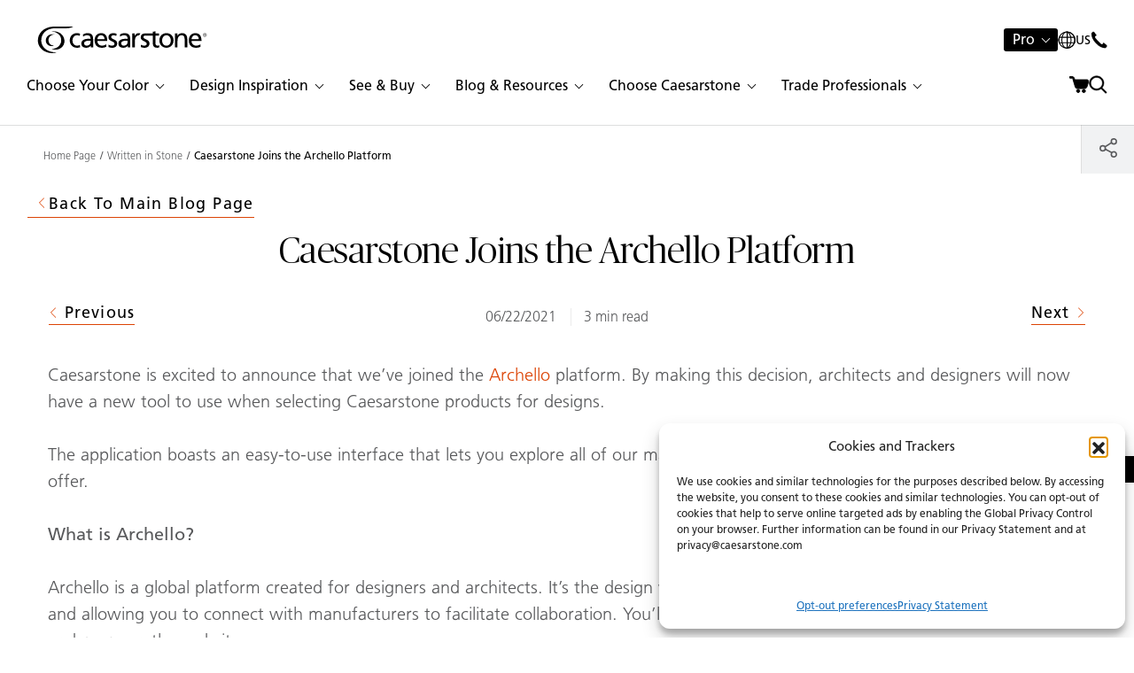

--- FILE ---
content_type: text/html; charset=UTF-8
request_url: https://www.caesarstoneus.com/blog/caesarstone-joins-the-archello-platform/
body_size: 44704
content:
<!doctype html>
<html lang="en-US">
<head>

    
    
            
            <script>(function( w, d, s, l, i ) {
                    w[ l ] = w[ l ] || [];
                    w[ l ].push( {
                        'gtm.start' :
                            new Date().getTime(), event : 'gtm.js'
                    } );
                    var f = d.getElementsByTagName( s )[ 0 ],
                        j = d.createElement( s ), dl = l != 'dataLayer' ? '&l=' + l : '';
                                        j.async = true;
                    j.src =
                        'https://www.googletagmanager.com/gtm.js?id=' + i + dl;
                    f.parentNode.insertBefore( j, f );
                })( window, document, 'script', 'dataLayer', 'GTM-K6HL8J' );</script>
            <!-- End Google Tag Manager -->

            
    <meta charset="UTF-8">
    <meta name="viewport" content="width=device-width, initial-scale=1.0, maximum-scale=1.0, user-scalable=no">

            <meta name="facebook-domain-verification" content="00mtwx32ch5zzorm195ie2hqt7lqx1"/>
    
    
            <link rel="alternate" href="https://www.caesarstoneus.com/blog/caesarstone-joins-the-archello-platform/" hreflang="en-us"/>
        
    <meta name='robots' content='index, follow, max-image-preview:large, max-snippet:-1, max-video-preview:-1' />

	<!-- This site is optimized with the Yoast SEO Premium plugin v26.6 (Yoast SEO v26.6) - https://yoast.com/wordpress/plugins/seo/ -->
	<title>Caesarstone Joins the Archello Platform | Caesarstone US</title>
	<meta name="description" content="Caesarstone is part of the Archello platform. Architects and designers will now have a new tool to use when selecting Caesarstone products for designs." />
	<link rel="canonical" href="https://www.caesarstoneus.com/blog/caesarstone-joins-the-archello-platform/" />
	<meta property="og:locale" content="en_US" />
	<meta property="og:type" content="article" />
	<meta property="og:title" content="Caesarstone Joins the Archello Platform" />
	<meta property="og:description" content="Caesarstone is part of the Archello platform. Architects and designers will now have a new tool to use when selecting Caesarstone products for designs." />
	<meta property="og:url" content="https://www.caesarstoneus.com/blog/caesarstone-joins-the-archello-platform/" />
	<meta property="og:site_name" content="Caesarstone US" />
	<meta property="og:image" content="https://e6v3id3uvei.exactdn.com/wp-content/uploads/2021/05/archello-logo_resized-preview.jpg?strip=all&lossy=1&ssl=1" />
	<meta property="og:image:width" content="830" />
	<meta property="og:image:height" content="520" />
	<meta property="og:image:type" content="image/jpeg" />
	<meta name="twitter:card" content="summary_large_image" />
	<script type="application/ld+json" class="yoast-schema-graph">{"@context":"https://schema.org","@graph":[{"@type":"WebPage","@id":"https://www.caesarstoneus.com/blog/caesarstone-joins-the-archello-platform/","url":"https://www.caesarstoneus.com/blog/caesarstone-joins-the-archello-platform/","name":"Caesarstone Joins the Archello Platform | Caesarstone US","isPartOf":{"@id":"https://www.caesarstoneus.com/#website"},"primaryImageOfPage":{"@id":"https://www.caesarstoneus.com/blog/caesarstone-joins-the-archello-platform/#primaryimage"},"image":{"@id":"https://www.caesarstoneus.com/blog/caesarstone-joins-the-archello-platform/#primaryimage"},"thumbnailUrl":"https://www.caesarstoneus.com/wp-content/uploads/2021/05/archello-logo_resized-preview.jpg","datePublished":"2021-06-22T18:53:17+00:00","description":"Caesarstone is part of the Archello platform. Architects and designers will now have a new tool to use when selecting Caesarstone products for designs.","breadcrumb":{"@id":"https://www.caesarstoneus.com/blog/caesarstone-joins-the-archello-platform/#breadcrumb"},"inLanguage":"en-US","potentialAction":[{"@type":"ReadAction","target":["https://www.caesarstoneus.com/blog/caesarstone-joins-the-archello-platform/"]}]},{"@type":"ImageObject","inLanguage":"en-US","@id":"https://www.caesarstoneus.com/blog/caesarstone-joins-the-archello-platform/#primaryimage","url":"https://www.caesarstoneus.com/wp-content/uploads/2021/05/archello-logo_resized-preview.jpg","contentUrl":"https://www.caesarstoneus.com/wp-content/uploads/2021/05/archello-logo_resized-preview.jpg","width":830,"height":520},{"@type":"BreadcrumbList","@id":"https://www.caesarstoneus.com/blog/caesarstone-joins-the-archello-platform/#breadcrumb","itemListElement":[{"@type":"ListItem","position":1,"name":"Home","item":"https://www.caesarstoneus.com/"},{"@type":"ListItem","position":2,"name":"Caesarstone Joins the Archello Platform"}]},{"@type":"WebSite","@id":"https://www.caesarstoneus.com/#website","url":"https://www.caesarstoneus.com/","name":"Caesarstone US","description":"Life in Stone","potentialAction":[{"@type":"SearchAction","target":{"@type":"EntryPoint","urlTemplate":"https://www.caesarstoneus.com/?s={search_term_string}"},"query-input":{"@type":"PropertyValueSpecification","valueRequired":true,"valueName":"search_term_string"}}],"inLanguage":"en-US"}]}</script>
	<!-- / Yoast SEO Premium plugin. -->


<script type='application/javascript'  id='pys-version-script'>console.log('PixelYourSite Free version 11.1.5.1');</script>
<style id='wp-img-auto-sizes-contain-inline-css' type='text/css'>
img:is([sizes=auto i],[sizes^="auto," i]){contain-intrinsic-size:3000px 1500px}
/*# sourceURL=wp-img-auto-sizes-contain-inline-css */
</style>
<style id='wp-block-library-inline-css' type='text/css'>
:root{--wp-block-synced-color:#7a00df;--wp-block-synced-color--rgb:122,0,223;--wp-bound-block-color:var(--wp-block-synced-color);--wp-editor-canvas-background:#ddd;--wp-admin-theme-color:#007cba;--wp-admin-theme-color--rgb:0,124,186;--wp-admin-theme-color-darker-10:#006ba1;--wp-admin-theme-color-darker-10--rgb:0,107,160.5;--wp-admin-theme-color-darker-20:#005a87;--wp-admin-theme-color-darker-20--rgb:0,90,135;--wp-admin-border-width-focus:2px}@media (min-resolution:192dpi){:root{--wp-admin-border-width-focus:1.5px}}.wp-element-button{cursor:pointer}:root .has-very-light-gray-background-color{background-color:#eee}:root .has-very-dark-gray-background-color{background-color:#313131}:root .has-very-light-gray-color{color:#eee}:root .has-very-dark-gray-color{color:#313131}:root .has-vivid-green-cyan-to-vivid-cyan-blue-gradient-background{background:linear-gradient(135deg,#00d084,#0693e3)}:root .has-purple-crush-gradient-background{background:linear-gradient(135deg,#34e2e4,#4721fb 50%,#ab1dfe)}:root .has-hazy-dawn-gradient-background{background:linear-gradient(135deg,#faaca8,#dad0ec)}:root .has-subdued-olive-gradient-background{background:linear-gradient(135deg,#fafae1,#67a671)}:root .has-atomic-cream-gradient-background{background:linear-gradient(135deg,#fdd79a,#004a59)}:root .has-nightshade-gradient-background{background:linear-gradient(135deg,#330968,#31cdcf)}:root .has-midnight-gradient-background{background:linear-gradient(135deg,#020381,#2874fc)}:root{--wp--preset--font-size--normal:16px;--wp--preset--font-size--huge:42px}.has-regular-font-size{font-size:1em}.has-larger-font-size{font-size:2.625em}.has-normal-font-size{font-size:var(--wp--preset--font-size--normal)}.has-huge-font-size{font-size:var(--wp--preset--font-size--huge)}.has-text-align-center{text-align:center}.has-text-align-left{text-align:left}.has-text-align-right{text-align:right}.has-fit-text{white-space:nowrap!important}#end-resizable-editor-section{display:none}.aligncenter{clear:both}.items-justified-left{justify-content:flex-start}.items-justified-center{justify-content:center}.items-justified-right{justify-content:flex-end}.items-justified-space-between{justify-content:space-between}.screen-reader-text{border:0;clip-path:inset(50%);height:1px;margin:-1px;overflow:hidden;padding:0;position:absolute;width:1px;word-wrap:normal!important}.screen-reader-text:focus{background-color:#ddd;clip-path:none;color:#444;display:block;font-size:1em;height:auto;left:5px;line-height:normal;padding:15px 23px 14px;text-decoration:none;top:5px;width:auto;z-index:100000}html :where(.has-border-color){border-style:solid}html :where([style*=border-top-color]){border-top-style:solid}html :where([style*=border-right-color]){border-right-style:solid}html :where([style*=border-bottom-color]){border-bottom-style:solid}html :where([style*=border-left-color]){border-left-style:solid}html :where([style*=border-width]){border-style:solid}html :where([style*=border-top-width]){border-top-style:solid}html :where([style*=border-right-width]){border-right-style:solid}html :where([style*=border-bottom-width]){border-bottom-style:solid}html :where([style*=border-left-width]){border-left-style:solid}html :where(img[class*=wp-image-]){height:auto;max-width:100%}:where(figure){margin:0 0 1em}html :where(.is-position-sticky){--wp-admin--admin-bar--position-offset:var(--wp-admin--admin-bar--height,0px)}@media screen and (max-width:600px){html :where(.is-position-sticky){--wp-admin--admin-bar--position-offset:0px}}

/*# sourceURL=wp-block-library-inline-css */
</style><style id='wp-block-list-inline-css' type='text/css'>
ol,ul{box-sizing:border-box}:root :where(.wp-block-list.has-background){padding:1.25em 2.375em}
/*# sourceURL=https://www.caesarstoneus.com/wp-includes/blocks/list/style.min.css */
</style>
<style id='wp-block-paragraph-inline-css' type='text/css'>
.is-small-text{font-size:.875em}.is-regular-text{font-size:1em}.is-large-text{font-size:2.25em}.is-larger-text{font-size:3em}.has-drop-cap:not(:focus):first-letter{float:left;font-size:8.4em;font-style:normal;font-weight:100;line-height:.68;margin:.05em .1em 0 0;text-transform:uppercase}body.rtl .has-drop-cap:not(:focus):first-letter{float:none;margin-left:.1em}p.has-drop-cap.has-background{overflow:hidden}:root :where(p.has-background){padding:1.25em 2.375em}:where(p.has-text-color:not(.has-link-color)) a{color:inherit}p.has-text-align-left[style*="writing-mode:vertical-lr"],p.has-text-align-right[style*="writing-mode:vertical-rl"]{rotate:180deg}
/*# sourceURL=https://www.caesarstoneus.com/wp-includes/blocks/paragraph/style.min.css */
</style>
<link rel='stylesheet' id='wc-blocks-style-css' href='https://www.caesarstoneus.com/wp-content/plugins/woocommerce/assets/client/blocks/wc-blocks.css?ver=wc-10.4.3' type='text/css' media='all' />
<style id='global-styles-inline-css' type='text/css'>
:root{--wp--preset--aspect-ratio--square: 1;--wp--preset--aspect-ratio--4-3: 4/3;--wp--preset--aspect-ratio--3-4: 3/4;--wp--preset--aspect-ratio--3-2: 3/2;--wp--preset--aspect-ratio--2-3: 2/3;--wp--preset--aspect-ratio--16-9: 16/9;--wp--preset--aspect-ratio--9-16: 9/16;--wp--preset--color--black: #000000;--wp--preset--color--cyan-bluish-gray: #abb8c3;--wp--preset--color--white: #ffffff;--wp--preset--color--pale-pink: #f78da7;--wp--preset--color--vivid-red: #cf2e2e;--wp--preset--color--luminous-vivid-orange: #ff6900;--wp--preset--color--luminous-vivid-amber: #fcb900;--wp--preset--color--light-green-cyan: #7bdcb5;--wp--preset--color--vivid-green-cyan: #00d084;--wp--preset--color--pale-cyan-blue: #8ed1fc;--wp--preset--color--vivid-cyan-blue: #0693e3;--wp--preset--color--vivid-purple: #9b51e0;--wp--preset--gradient--vivid-cyan-blue-to-vivid-purple: linear-gradient(135deg,rgb(6,147,227) 0%,rgb(155,81,224) 100%);--wp--preset--gradient--light-green-cyan-to-vivid-green-cyan: linear-gradient(135deg,rgb(122,220,180) 0%,rgb(0,208,130) 100%);--wp--preset--gradient--luminous-vivid-amber-to-luminous-vivid-orange: linear-gradient(135deg,rgb(252,185,0) 0%,rgb(255,105,0) 100%);--wp--preset--gradient--luminous-vivid-orange-to-vivid-red: linear-gradient(135deg,rgb(255,105,0) 0%,rgb(207,46,46) 100%);--wp--preset--gradient--very-light-gray-to-cyan-bluish-gray: linear-gradient(135deg,rgb(238,238,238) 0%,rgb(169,184,195) 100%);--wp--preset--gradient--cool-to-warm-spectrum: linear-gradient(135deg,rgb(74,234,220) 0%,rgb(151,120,209) 20%,rgb(207,42,186) 40%,rgb(238,44,130) 60%,rgb(251,105,98) 80%,rgb(254,248,76) 100%);--wp--preset--gradient--blush-light-purple: linear-gradient(135deg,rgb(255,206,236) 0%,rgb(152,150,240) 100%);--wp--preset--gradient--blush-bordeaux: linear-gradient(135deg,rgb(254,205,165) 0%,rgb(254,45,45) 50%,rgb(107,0,62) 100%);--wp--preset--gradient--luminous-dusk: linear-gradient(135deg,rgb(255,203,112) 0%,rgb(199,81,192) 50%,rgb(65,88,208) 100%);--wp--preset--gradient--pale-ocean: linear-gradient(135deg,rgb(255,245,203) 0%,rgb(182,227,212) 50%,rgb(51,167,181) 100%);--wp--preset--gradient--electric-grass: linear-gradient(135deg,rgb(202,248,128) 0%,rgb(113,206,126) 100%);--wp--preset--gradient--midnight: linear-gradient(135deg,rgb(2,3,129) 0%,rgb(40,116,252) 100%);--wp--preset--font-size--small: 13px;--wp--preset--font-size--medium: 20px;--wp--preset--font-size--large: 36px;--wp--preset--font-size--x-large: 42px;--wp--preset--spacing--20: 0.44rem;--wp--preset--spacing--30: 0.67rem;--wp--preset--spacing--40: 1rem;--wp--preset--spacing--50: 1.5rem;--wp--preset--spacing--60: 2.25rem;--wp--preset--spacing--70: 3.38rem;--wp--preset--spacing--80: 5.06rem;--wp--preset--shadow--natural: 6px 6px 9px rgba(0, 0, 0, 0.2);--wp--preset--shadow--deep: 12px 12px 50px rgba(0, 0, 0, 0.4);--wp--preset--shadow--sharp: 6px 6px 0px rgba(0, 0, 0, 0.2);--wp--preset--shadow--outlined: 6px 6px 0px -3px rgb(255, 255, 255), 6px 6px rgb(0, 0, 0);--wp--preset--shadow--crisp: 6px 6px 0px rgb(0, 0, 0);}:where(.is-layout-flex){gap: 0.5em;}:where(.is-layout-grid){gap: 0.5em;}body .is-layout-flex{display: flex;}.is-layout-flex{flex-wrap: wrap;align-items: center;}.is-layout-flex > :is(*, div){margin: 0;}body .is-layout-grid{display: grid;}.is-layout-grid > :is(*, div){margin: 0;}:where(.wp-block-columns.is-layout-flex){gap: 2em;}:where(.wp-block-columns.is-layout-grid){gap: 2em;}:where(.wp-block-post-template.is-layout-flex){gap: 1.25em;}:where(.wp-block-post-template.is-layout-grid){gap: 1.25em;}.has-black-color{color: var(--wp--preset--color--black) !important;}.has-cyan-bluish-gray-color{color: var(--wp--preset--color--cyan-bluish-gray) !important;}.has-white-color{color: var(--wp--preset--color--white) !important;}.has-pale-pink-color{color: var(--wp--preset--color--pale-pink) !important;}.has-vivid-red-color{color: var(--wp--preset--color--vivid-red) !important;}.has-luminous-vivid-orange-color{color: var(--wp--preset--color--luminous-vivid-orange) !important;}.has-luminous-vivid-amber-color{color: var(--wp--preset--color--luminous-vivid-amber) !important;}.has-light-green-cyan-color{color: var(--wp--preset--color--light-green-cyan) !important;}.has-vivid-green-cyan-color{color: var(--wp--preset--color--vivid-green-cyan) !important;}.has-pale-cyan-blue-color{color: var(--wp--preset--color--pale-cyan-blue) !important;}.has-vivid-cyan-blue-color{color: var(--wp--preset--color--vivid-cyan-blue) !important;}.has-vivid-purple-color{color: var(--wp--preset--color--vivid-purple) !important;}.has-black-background-color{background-color: var(--wp--preset--color--black) !important;}.has-cyan-bluish-gray-background-color{background-color: var(--wp--preset--color--cyan-bluish-gray) !important;}.has-white-background-color{background-color: var(--wp--preset--color--white) !important;}.has-pale-pink-background-color{background-color: var(--wp--preset--color--pale-pink) !important;}.has-vivid-red-background-color{background-color: var(--wp--preset--color--vivid-red) !important;}.has-luminous-vivid-orange-background-color{background-color: var(--wp--preset--color--luminous-vivid-orange) !important;}.has-luminous-vivid-amber-background-color{background-color: var(--wp--preset--color--luminous-vivid-amber) !important;}.has-light-green-cyan-background-color{background-color: var(--wp--preset--color--light-green-cyan) !important;}.has-vivid-green-cyan-background-color{background-color: var(--wp--preset--color--vivid-green-cyan) !important;}.has-pale-cyan-blue-background-color{background-color: var(--wp--preset--color--pale-cyan-blue) !important;}.has-vivid-cyan-blue-background-color{background-color: var(--wp--preset--color--vivid-cyan-blue) !important;}.has-vivid-purple-background-color{background-color: var(--wp--preset--color--vivid-purple) !important;}.has-black-border-color{border-color: var(--wp--preset--color--black) !important;}.has-cyan-bluish-gray-border-color{border-color: var(--wp--preset--color--cyan-bluish-gray) !important;}.has-white-border-color{border-color: var(--wp--preset--color--white) !important;}.has-pale-pink-border-color{border-color: var(--wp--preset--color--pale-pink) !important;}.has-vivid-red-border-color{border-color: var(--wp--preset--color--vivid-red) !important;}.has-luminous-vivid-orange-border-color{border-color: var(--wp--preset--color--luminous-vivid-orange) !important;}.has-luminous-vivid-amber-border-color{border-color: var(--wp--preset--color--luminous-vivid-amber) !important;}.has-light-green-cyan-border-color{border-color: var(--wp--preset--color--light-green-cyan) !important;}.has-vivid-green-cyan-border-color{border-color: var(--wp--preset--color--vivid-green-cyan) !important;}.has-pale-cyan-blue-border-color{border-color: var(--wp--preset--color--pale-cyan-blue) !important;}.has-vivid-cyan-blue-border-color{border-color: var(--wp--preset--color--vivid-cyan-blue) !important;}.has-vivid-purple-border-color{border-color: var(--wp--preset--color--vivid-purple) !important;}.has-vivid-cyan-blue-to-vivid-purple-gradient-background{background: var(--wp--preset--gradient--vivid-cyan-blue-to-vivid-purple) !important;}.has-light-green-cyan-to-vivid-green-cyan-gradient-background{background: var(--wp--preset--gradient--light-green-cyan-to-vivid-green-cyan) !important;}.has-luminous-vivid-amber-to-luminous-vivid-orange-gradient-background{background: var(--wp--preset--gradient--luminous-vivid-amber-to-luminous-vivid-orange) !important;}.has-luminous-vivid-orange-to-vivid-red-gradient-background{background: var(--wp--preset--gradient--luminous-vivid-orange-to-vivid-red) !important;}.has-very-light-gray-to-cyan-bluish-gray-gradient-background{background: var(--wp--preset--gradient--very-light-gray-to-cyan-bluish-gray) !important;}.has-cool-to-warm-spectrum-gradient-background{background: var(--wp--preset--gradient--cool-to-warm-spectrum) !important;}.has-blush-light-purple-gradient-background{background: var(--wp--preset--gradient--blush-light-purple) !important;}.has-blush-bordeaux-gradient-background{background: var(--wp--preset--gradient--blush-bordeaux) !important;}.has-luminous-dusk-gradient-background{background: var(--wp--preset--gradient--luminous-dusk) !important;}.has-pale-ocean-gradient-background{background: var(--wp--preset--gradient--pale-ocean) !important;}.has-electric-grass-gradient-background{background: var(--wp--preset--gradient--electric-grass) !important;}.has-midnight-gradient-background{background: var(--wp--preset--gradient--midnight) !important;}.has-small-font-size{font-size: var(--wp--preset--font-size--small) !important;}.has-medium-font-size{font-size: var(--wp--preset--font-size--medium) !important;}.has-large-font-size{font-size: var(--wp--preset--font-size--large) !important;}.has-x-large-font-size{font-size: var(--wp--preset--font-size--x-large) !important;}
/*# sourceURL=global-styles-inline-css */
</style>

<style id='classic-theme-styles-inline-css' type='text/css'>
/*! This file is auto-generated */
.wp-block-button__link{color:#fff;background-color:#32373c;border-radius:9999px;box-shadow:none;text-decoration:none;padding:calc(.667em + 2px) calc(1.333em + 2px);font-size:1.125em}.wp-block-file__button{background:#32373c;color:#fff;text-decoration:none}
/*# sourceURL=/wp-includes/css/classic-themes.min.css */
</style>
<link rel='stylesheet' id='cmplz-general-css' href='https://www.caesarstoneus.com/wp-content/plugins/complianz-gdpr-premium-multisite/assets/css/cookieblocker.min.css?ver=1766572720' type='text/css' media='all' />
<link rel='stylesheet' id='common-assets-css' href='https://www.caesarstoneus.com/wp-content/themes/Caesarstone-US/cache/assets/en_US/common-assets.css?ver=1768693290' type='text/css' media='all' />
<style id='common-assets-inline-css' type='text/css'>
@media (max-width:575px){.mobile-only-sm{display:block}}@media (min-width:576px){.mobile-only-sm{display:none !important}}@media (max-width:767px){.mobile-only-md{display:block}}@media (min-width:768px){.mobile-only-md{display:none !important}}@media (max-width:991px){.mobile-only-lg{display:block}}@media (min-width:992px){.mobile-only-lg{display:none !important}}@media (max-width:1259px){.mobile-only-xl{display:block}}@media (min-width:1260px){.mobile-only-xl{display:none !important}}@media (max-width:1399px){.mobile-only-xxl{display:block}}@media (min-width:1400px){.mobile-only-xxl{display:none !important}}@media (max-width:1919px){.mobile-only-xxxl{display:block}}@media (min-width:1920px){.mobile-only-xxxl{display:none !important}}@media (max-width:575px){.desktop-only-sm{display:none !important}}@media (min-width:576px){.desktop-only-sm{display:block}}@media (max-width:767px){.desktop-only-md{display:none !important}}@media (min-width:768px){.desktop-only-md{display:block}}@media (max-width:991px){.desktop-only-lg{display:none !important}}@media (min-width:992px){.desktop-only-lg{display:block}}@media (max-width:1259px){.desktop-only-xl{display:none !important}}@media (min-width:1260px){.desktop-only-xl{display:block}}@media (max-width:1399px){.desktop-only-xxl{display:none !important}}@media (min-width:1400px){.desktop-only-xxl{display:block}}@media (max-width:1919px){.desktop-only-xxxl{display:none !important}}@media (min-width:1920px){.desktop-only-xxxl{display:block}}@media (max-width:575px){.mobile-only-sm{display:block}}@media (min-width:576px){.mobile-only-sm{display:none !important}}@media (max-width:767px){.mobile-only-md{display:block}}@media (min-width:768px){.mobile-only-md{display:none !important}}@media (max-width:991px){.mobile-only-lg{display:block}}@media (min-width:992px){.mobile-only-lg{display:none !important}}@media (max-width:1259px){.mobile-only-xl{display:block}}@media (min-width:1260px){.mobile-only-xl{display:none !important}}@media (max-width:1399px){.mobile-only-xxl{display:block}}@media (min-width:1400px){.mobile-only-xxl{display:none !important}}@media (max-width:1919px){.mobile-only-xxxl{display:block}}@media (min-width:1920px){.mobile-only-xxxl{display:none !important}}@media (max-width:575px){.desktop-only-sm{display:none !important}}@media (min-width:576px){.desktop-only-sm{display:block}}@media (max-width:767px){.desktop-only-md{display:none !important}}@media (min-width:768px){.desktop-only-md{display:block}}@media (max-width:991px){.desktop-only-lg{display:none !important}}@media (min-width:992px){.desktop-only-lg{display:block}}@media (max-width:1259px){.desktop-only-xl{display:none !important}}@media (min-width:1260px){.desktop-only-xl{display:block}}@media (max-width:1399px){.desktop-only-xxl{display:none !important}}@media (min-width:1400px){.desktop-only-xxl{display:block}}@media (max-width:1919px){.desktop-only-xxxl{display:none !important}}@media (min-width:1920px){.desktop-only-xxxl{display:block}}@font-face{font-family:"Frutiger LT Pro";src:url("https://www.caesarstoneus.com/wp-content/themes/Caesarstone/assets/fonts/frutiger-pro/FrutigerLTPro-Light.woff2") format('woff2'), url("https://www.caesarstoneus.com/wp-content/themes/Caesarstone/assets/fonts/frutiger-pro/FrutigerLTPro-Light.woff") format('woff');font-weight:300;font-style:normal;font-display:swap}@font-face{font-family:"Frutiger LT Pro";src:url("https://www.caesarstoneus.com/wp-content/themes/Caesarstone/assets/fonts/frutiger-pro/FrutigerLTPro-Roman.woff2") format('woff2'), url("https://www.caesarstoneus.com/wp-content/themes/Caesarstone/assets/fonts/frutiger-pro/FrutigerLTPro-Roman.woff") format('woff');font-weight:normal;font-style:normal;font-display:swap}@font-face{font-family:"Frutiger LT Pro";src:url("https://www.caesarstoneus.com/wp-content/themes/Caesarstone/assets/fonts/frutiger-pro/FrutigerLTPro-Bold.woff2") format('woff2'), url("https://www.caesarstoneus.com/wp-content/themes/Caesarstone/assets/fonts/frutiger-pro/FrutigerLTPro-Bold.woff") format('woff');font-weight:bold;font-style:normal;font-display:swap}@font-face{font-family:"Frutiger LT Pro";src:url("https://www.caesarstoneus.com/wp-content/themes/Caesarstone/assets/fonts/frutiger-pro/FrutigerLTPro-Black.woff2") format('woff2'), url("https://www.caesarstoneus.com/wp-content/themes/Caesarstone/assets/fonts/frutiger-pro/FrutigerLTPro-Black.woff") format('woff');font-weight:900;font-style:normal;font-display:swap}@font-face{font-family:"Publico Banner";src:url("https://www.caesarstoneus.com/wp-content/themes/Caesarstone/assets/fonts/publico-banner/PublicoBanner.woff2") format('woff2'), url("https://www.caesarstoneus.com/wp-content/themes/Caesarstone/assets/fonts/publico-banner/PublicoBanner.woff") format('woff');font-weight:300;font-style:normal;font-display:swap}@font-face{font-family:"Publico Banner";src:url("https://www.caesarstoneus.com/wp-content/themes/Caesarstone/assets/fonts/publico-banner/PublicoBanner.woff2") format('woff2'), url("https://www.caesarstoneus.com/wp-content/themes/Caesarstone/assets/fonts/publico-banner/PublicoBanner.woff") format('woff');font-weight:400;font-style:normal;font-display:swap}@font-face{font-family:"Publico Banner";src:url("https://www.caesarstoneus.com/wp-content/themes/Caesarstone/assets/fonts/publico-banner/PublicoBanner.woff2") format('woff2'), url("https://www.caesarstoneus.com/wp-content/themes/Caesarstone/assets/fonts/publico-banner/PublicoBanner.woff") format('woff');font-weight:500;font-style:normal;font-display:swap}@font-face{font-family:"Publico Banner";src:url("https://www.caesarstoneus.com/wp-content/themes/Caesarstone/assets/fonts/publico-banner/PublicoBanner.woff2") format('woff2'), url("https://www.caesarstoneus.com/wp-content/themes/Caesarstone/assets/fonts/publico-banner/PublicoBanner.woff") format('woff');font-weight:600;font-style:normal;font-display:swap}@font-face{font-family:"Publico Banner";src:url("https://www.caesarstoneus.com/wp-content/themes/Caesarstone/assets/fonts/publico-banner/PublicoBanner.woff2") format('woff2'), url("https://www.caesarstoneus.com/wp-content/themes/Caesarstone/assets/fonts/publico-banner/PublicoBanner.woff") format('woff');font-weight:700;font-style:normal;font-display:swap}@font-face{font-family:"Publico Banner";src:url("https://www.caesarstoneus.com/wp-content/themes/Caesarstone/assets/fonts/publico-banner/PublicoBanner-Italic.woff2") format('woff2'), url("https://www.caesarstoneus.com/wp-content/themes/Caesarstone/assets/fonts/publico-banner/PublicoBanner-Italic.woff") format('woff');font-weight:900;font-style:normal;font-display:swap}html,body{height:100% !important}body{display:flex;flex-direction:column}#main{flex-shrink:0}#footer{margin-top:auto}
/*# sourceURL=common-assets-inline-css */
</style>
<link rel='stylesheet' id='tmp-index-css' href='https://www.caesarstoneus.com/wp-content/themes/Caesarstone-US/cache/assets/en_US/tmp-index.css?ver=1768693290' type='text/css' media='all' />
<link rel='stylesheet' id='swiper--swiper-bundle.min-css' href='https://www.caesarstoneus.com/wp-content/themes/Caesarstone/assets/css/swiper/swiper-bundle.min.css?ver=1741171341' type='text/css' media='all' />
<link rel='stylesheet' id='widgets--widgets-css' href='https://www.caesarstoneus.com/wp-content/themes/Caesarstone-US/cache/assets/en_US/widgets--widgets.css?ver=1768693290' type='text/css' media='all' />
<script type="text/javascript" src="https://www.caesarstoneus.com/wp-includes/js/jquery/jquery.min.js?ver=3.7.1" id="jquery-core-js"></script>
<script defer type="text/javascript" src="https://www.caesarstoneus.com/wp-includes/js/jquery/jquery-migrate.min.js?ver=3.4.1" id="jquery-migrate-js"></script>
<script data-service="facebook" data-category="marketing" defer type="text/plain" data-cmplz-src="https://www.caesarstoneus.com/wp-content/plugins/pixelyoursite/dist/scripts/jquery.bind-first-0.2.3.min.js?ver=0.2.3" id="jquery-bind-first-js"></script>
<script data-service="facebook" data-category="marketing" defer type="text/plain" data-cmplz-src="https://www.caesarstoneus.com/wp-content/plugins/pixelyoursite/dist/scripts/js.cookie-2.1.3.min.js?ver=2.1.3" id="js-cookie-pys-js"></script>
<script data-service="facebook" data-category="marketing" defer type="text/plain" data-cmplz-src="https://www.caesarstoneus.com/wp-content/plugins/pixelyoursite/dist/scripts/tld.min.js?ver=2.3.1" id="js-tld-js"></script>
<script data-service="facebook" data-category="marketing" type="text/plain" id="pys-js-extra">
/* <![CDATA[ */
var pysOptions = {"staticEvents":[],"dynamicEvents":[],"triggerEvents":[],"triggerEventTypes":[],"debug":"","siteUrl":"https://www.caesarstoneus.com","ajaxUrl":"https://www.caesarstoneus.com/wp-admin/admin-ajax.php","ajax_event":"bea938a0e3","enable_remove_download_url_param":"1","cookie_duration":"7","last_visit_duration":"60","enable_success_send_form":"","ajaxForServerEvent":"1","ajaxForServerStaticEvent":"1","useSendBeacon":"1","send_external_id":"1","external_id_expire":"180","track_cookie_for_subdomains":"1","google_consent_mode":"1","gdpr":{"ajax_enabled":false,"all_disabled_by_api":false,"facebook_disabled_by_api":false,"analytics_disabled_by_api":false,"google_ads_disabled_by_api":false,"pinterest_disabled_by_api":false,"bing_disabled_by_api":false,"reddit_disabled_by_api":false,"externalID_disabled_by_api":false,"facebook_prior_consent_enabled":true,"analytics_prior_consent_enabled":true,"google_ads_prior_consent_enabled":null,"pinterest_prior_consent_enabled":true,"bing_prior_consent_enabled":true,"cookiebot_integration_enabled":false,"cookiebot_facebook_consent_category":"marketing","cookiebot_analytics_consent_category":"statistics","cookiebot_tiktok_consent_category":"marketing","cookiebot_google_ads_consent_category":"marketing","cookiebot_pinterest_consent_category":"marketing","cookiebot_bing_consent_category":"marketing","consent_magic_integration_enabled":false,"real_cookie_banner_integration_enabled":false,"cookie_notice_integration_enabled":false,"cookie_law_info_integration_enabled":false,"analytics_storage":{"enabled":true,"value":"granted","filter":false},"ad_storage":{"enabled":true,"value":"granted","filter":false},"ad_user_data":{"enabled":true,"value":"granted","filter":false},"ad_personalization":{"enabled":true,"value":"granted","filter":false}},"cookie":{"disabled_all_cookie":false,"disabled_start_session_cookie":false,"disabled_advanced_form_data_cookie":false,"disabled_landing_page_cookie":false,"disabled_first_visit_cookie":false,"disabled_trafficsource_cookie":false,"disabled_utmTerms_cookie":false,"disabled_utmId_cookie":false},"tracking_analytics":{"TrafficSource":"direct","TrafficLanding":"undefined","TrafficUtms":[],"TrafficUtmsId":[]},"GATags":{"ga_datalayer_type":"default","ga_datalayer_name":"dataLayerPYS"},"woo":{"enabled":true,"enabled_save_data_to_orders":true,"addToCartOnButtonEnabled":true,"addToCartOnButtonValueEnabled":true,"addToCartOnButtonValueOption":"price","singleProductId":null,"removeFromCartSelector":"form.woocommerce-cart-form .remove","addToCartCatchMethod":"add_cart_hook","is_order_received_page":false,"containOrderId":false},"edd":{"enabled":false},"cache_bypass":"1768698191"};
//# sourceURL=pys-js-extra
/* ]]> */
</script>
<script data-service="facebook" data-category="marketing" defer type="text/plain" data-cmplz-src="https://www.caesarstoneus.com/wp-content/plugins/pixelyoursite/dist/scripts/public.js?ver=11.1.5.1" id="pys-js"></script>
<link rel="https://api.w.org/" href="https://www.caesarstoneus.com/wp-json/" /><link rel="alternate" title="JSON" type="application/json" href="https://www.caesarstoneus.com/wp-json/wp/v2/blog/38797" /><link rel="EditURI" type="application/rsd+xml" title="RSD" href="https://www.caesarstoneus.com/xmlrpc.php?rsd" />
<link rel='shortlink' href='https://www.caesarstoneus.com/?p=38797' />
			<style>.cmplz-hidden {
					display: none !important;
				}</style><script>const temp_uri = "https:\/\/www.caesarstoneus.com\/wp-content\/themes\/Caesarstone";const svg_file = "https:\/\/www.caesarstoneus.com\/wp-content\/themes\/Caesarstone\/assets\/global-symbols.svg?ver=1766665430";const style_uri = "https:\/\/www.caesarstoneus.com\/wp-content\/themes\/Caesarstone-US";const general_error_text = "Oops, an error has occurred. Please try again at a later time.";const locale = "en_US";const filtersIdAsSlug = true;const gtm_type = "type_1";</script>	<noscript><style>.woocommerce-product-gallery{ opacity: 1 !important; }</style></noscript>
	<script type='application/javascript' id='pys-config-warning-script'>console.warn('PixelYourSite: no pixel configured.');</script>
<script>function load_svg(url){fetch(url).then((response)=>response.text()).then((xml)=>{let intrvl=setInterval(function(){if(document.readyState==='complete'||document.readyState==='interactive'){document.body.insertAdjacentHTML('afterbegin',xml);clearInterval(intrvl);}},1);}).catch((error)=>console.warn(error));}
load_svg(svg_file);</script><link rel="icon" href="https://www.caesarstoneus.com/wp-content/uploads/2025/02/cropped-Symbol_32X32-32x32.png" sizes="32x32" />
<link rel="icon" href="https://www.caesarstoneus.com/wp-content/uploads/2025/02/cropped-Symbol_32X32-192x192.png" sizes="192x192" />
<link rel="apple-touch-icon" href="https://www.caesarstoneus.com/wp-content/uploads/2025/02/cropped-Symbol_32X32-180x180.png" />
<meta name="msapplication-TileImage" content="https://www.caesarstoneus.com/wp-content/uploads/2025/02/cropped-Symbol_32X32-270x270.png" />

                         <script type="text/plain" data-service="facebook" data-category="marketing">
                    !function(f,b,e,v,n,t,s)
                    {if(f.fbq)return;n=f.fbq=function(){n.callMethod?
                    n.callMethod.apply(n,arguments):n.queue.push(arguments)};
                    if(!f._fbq)f._fbq=n;n.push=n;n.loaded=!0;n.version='2.0';
                    n.queue=[];t=b.createElement(e);t.async=!0;
                    t.src=v;s=b.getElementsByTagName(e)[0];
                    s.parentNode.insertBefore(t,s)}(window, document,'script',
                    'https://connect.facebook.net/en_US/fbevents.js');
                    fbq('init', '1861986388060792');
                    fbq('track', 'PageView');
        </script>
        <noscript><img height="1" width="1" style="display:none" src="https://www.facebook.com/tr?id=1861986388060792&ev=PageView&noscript=1"/></noscript>
    <link rel='stylesheet' id='wc-stripe-blocks-checkout-style-css' href='https://www.caesarstoneus.com/wp-content/plugins/woocommerce-gateway-stripe/build/upe-blocks.css?ver=1e1661bb3db973deba05' type='text/css' media='all' />
</head>

<body data-cmplz=1 class="wp-singular blog-template-default single single-blog postid-38797 wp-theme-Caesarstone wp-child-theme-Caesarstone-US theme-Caesarstone woocommerce-no-js">
            <!-- Google Tag Manager (noscript) -->
        <noscript>
            <iframe src="https://www.googletagmanager.com/ns.html?id=GTM-K6HL8J"                     height="0" width="0" style="display:none;visibility:hidden"></iframe>
        </noscript>
        <!-- End Google Tag Manager (noscript) -->

    <script>
    let vhLog = 0, vhNew, updateVH = () => {
        vhNew = window.innerHeight;
        if ( Math.abs( vhLog - vhNew ) > 130 ) {
            vhLog = vhNew;
            document.body.style.setProperty( "--screen-height", vhNew + "px" )
        }
    };
    updateVH();
    window.addEventListener( 'resize', updateVH );
</script>

<a class="visually-hidden-focusable skip-to-links" href="#main">Skip to Main Content</a>

<!-- Header -->
    <header id="header-wrapper" class="headroom empty-afterwards">
        <div id="header" role="navigation">
            <div id="header-general">
                                <div class="header-external-dropdown">
                    <div class="item dropdown">
                        <a href="#" role="button" class="link dropdown-toggle pro-link" type="button" id="ext-dropdown-1"
                                data-bs-toggle="dropdown" aria-expanded="false" title="Pro">
                            Pro                        </a>
                        <ul class="dropdown-menu" aria-labelledby="ext-dropdown-1">
                                                            <li class="drop-item">

                                    <a href='https://www.caesarstoneus.com/pro-entrance-page/fabricators' class='dropdown-link'  target="_blank" >
                    <span class='text-label'>Fabricators & Installers</span>
                </a>                                </li>
                                                            <li class="drop-item">

                                    <a href='https://studio.caesarstoneus.com/' class='dropdown-link'  target="_blank" >
                    <span class='text-label'>Architects</span>
                </a>                                </li>
                                                            <li class="drop-item">

                                    <a href='https://studio.caesarstoneus.com/' class='dropdown-link'  target="_blank" >
                    <span class='text-label'>Residential Designers</span>
                </a>                                </li>
                                                            <li class="drop-item">

                                    <a href='https://studio.caesarstoneus.com/' class='dropdown-link'  target="_blank" >
                    <span class='text-label'>Commercial Designer </span>
                </a>                                </li>
                                                            <li class="drop-item">

                                    <a href='https://www.caesarstoneus.com/pro-entrance-page/retailers/' class='dropdown-link'  target="_blank" >
                    <span class='text-label'>Retailers</span>
                </a>                                </li>
                                                    </ul>
                    </div>
                </div>
                            
                        <button class="btn-clean comp button-reg-lang" type="button" data-bs-toggle="modal"
                onclick="GTMWrapper.menuTopBar({&quot;category&quot;:&quot;Topbar Menu&quot;,&quot;action&quot;:&quot;Language&quot;,&quot;label&quot;:&quot;Click&quot;});"
                data-bs-target="#localeModal"
                aria-label="Your current region is: us">
            <svg aria-hidden="true">
                <use xlink:href="#svg-globe"></use>
            </svg>
            <span class="current-language">
                us            </span>
        </button>
                                <a class="btn-clean comp button-contact" type="button"
                            href="https://www.caesarstoneus.com/contact-us/"
                target=""
                            aria-label="Contact Us"
        >
            <svg aria-hidden="true">
                <use xlink:href="#svg-tel-2"></use>
            </svg>
            <span class="placeholder" aria-label="Contact Us"></span>
        </a>
        
                
                <button class="btn-clean hamburger" type="button" data-bs-toggle="modal" data-bs-target="#mobileMenuModalPro" aria-label="Toggle Menu">
                    <svg aria-hidden="true">
                        <use xlink:href="#svg-hamburger"></use>
                    </svg>
                </button>
            </div>
            <div id="header-logo">
                <a href="https://www.caesarstoneus.com" class="
                logo-symbol-wrap "
                        title="Homepage">
                    <svg class="logo-symbol " aria-label="Caesarstone US Logo">
                        <use xlink:href="#svg-logo"></use>
                    </svg>
                </a>
            </div>
            <div id="header-main">
                 <ul class="main-menu-list"> <li class="item parent dropdown dropdown-parent children-5 "> <a href="#" class="link dropdown-toggle" role="button" data-bs-toggle="dropdown" aria-expanded="false" data-bs-auto-close="outside" id="dropdown-toggle-1957" class="dropdown-toggle-1957" title="Choose Your Color" > <span class="helper-main">Choose Your Color</span> <span aria-hidden="true" class="helper">Choose Your Color</span></a> <div class="dropdown-menu" aria-labelledby="dropdown-toggle-1957"> <ul> <li class="sub-drop drop-item "> <a class="link" href="https://www.caesarstoneus.com/countertops/" onclick="GTMWrapper.menuTopBar({&quot;category&quot;:&quot;Topbar Menu&quot;,&quot;category_2&quot;:&quot;Main Nav Clicks&quot;,&quot;action&quot;:&quot;Choose Your Color&quot;,&quot;label&quot;:&quot;Color Catalog&quot;,&quot;label_2&quot;:&quot;\/countertops\/&quot;});" > <span class="btn btn-clean"> <span class="text-label">Color Catalog</span> </span> </a> </li> <li class="dropdown sub-drop drop-item has-new"> <a href="#" class="link dropdown-toggle" role="button" data-bs-toggle="dropdown" aria-expanded="false" data-bs-auto-close="outside" id="dropdown-toggle-86646" class="dropdown-toggle-86646" title="Our Applications" onclick="GTMWrapper.menuTopBar({&quot;category&quot;:&quot;Topbar Menu&quot;,&quot;category_2&quot;:&quot;Main Nav Clicks&quot;,&quot;action&quot;:&quot;Choose Your Color&quot;,&quot;label&quot;:&quot;Our Applications&quot;,&quot;label_2&quot;:&quot;#&quot;});" > <span class="btn btn-clean"> <span class="text-label">Our Applications</span> </span> </a> <ul class="dropdown-menu" aria-labelledby="dropdown-toggle-86646"> <li class="drop-item "> <a class="dropdown-link" href="https://www.caesarstoneus.com/countertop/" onclick="GTMWrapper.menuTopBar({&quot;category&quot;:&quot;Topbar Menu&quot;,&quot;category_2&quot;:&quot;Main Nav Clicks&quot;,&quot;action&quot;:&quot;Choose Your Color&quot;,&quot;label&quot;:&quot;Our Applications - Countertop&quot;,&quot;label_2&quot;:&quot;\/countertop\/&quot;});" > <span class="btn btn-clean"> <span class="text-label">Countertop</span> </span> </a> </li> <li class="drop-item has-new"> <a class="dropdown-link" href="https://www.caesarstoneus.com/flooring/" onclick="GTMWrapper.menuTopBar({&quot;category&quot;:&quot;Topbar Menu&quot;,&quot;category_2&quot;:&quot;Main Nav Clicks&quot;,&quot;action&quot;:&quot;Choose Your Color&quot;,&quot;label&quot;:&quot;Our Applications - Flooring&quot;,&quot;label_2&quot;:&quot;\/flooring\/&quot;});" > <span class="btn btn-clean"> <span class="text-label">Flooring</span> </span> <span class="header-new-tag"> <span>New</span> </span> </a> </li> <li class="drop-item has-new"> <a class="dropdown-link" href="https://www.caesarstoneus.com/cladding/" onclick="GTMWrapper.menuTopBar({&quot;category&quot;:&quot;Topbar Menu&quot;,&quot;category_2&quot;:&quot;Main Nav Clicks&quot;,&quot;action&quot;:&quot;Choose Your Color&quot;,&quot;label&quot;:&quot;Our Applications - Cladding&quot;,&quot;label_2&quot;:&quot;\/cladding\/&quot;});" > <span class="btn btn-clean"> <span class="text-label">Cladding</span> </span> <span class="header-new-tag"> <span>New</span> </span> </a> </li> </ul> </li> <li class="dropdown sub-drop drop-item "> <a href="#" class="link dropdown-toggle" role="button" data-bs-toggle="dropdown" aria-expanded="false" data-bs-auto-close="outside" id="dropdown-toggle-77777" class="dropdown-toggle-77777" title="Our Collections" onclick="GTMWrapper.menuTopBar({&quot;category&quot;:&quot;Topbar Menu&quot;,&quot;category_2&quot;:&quot;Main Nav Clicks&quot;,&quot;action&quot;:&quot;Choose Your Color&quot;,&quot;label&quot;:&quot;Our Collections&quot;,&quot;label_2&quot;:&quot;#&quot;});" > <span class="btn btn-clean"> <span class="text-label">Our Collections</span> </span> </a> <ul class="dropdown-menu" aria-labelledby="dropdown-toggle-77777"> <li class="drop-item has-new"> <a class="dropdown-link" href="https://www.caesarstoneus.com/2025-porcelain-collection/" onclick="GTMWrapper.menuTopBar({&quot;category&quot;:&quot;Topbar Menu&quot;,&quot;category_2&quot;:&quot;Main Nav Clicks&quot;,&quot;action&quot;:&quot;Choose Your Color&quot;,&quot;label&quot;:&quot;Our Collections - Porcelain 2025 Collection&quot;,&quot;label_2&quot;:&quot;\/2025-porcelain-collection\/&quot;});" > <span class="btn btn-clean"> <span class="text-label">Porcelain 2025 Collection</span> </span> <span class="header-new-tag"> <span>New</span> </span> </a> </li> <li class="drop-item has-new"> <a class="dropdown-link" href="https://www.caesarstoneus.com/caesarstone-icon-2025-collection/" onclick="GTMWrapper.menuTopBar({&quot;category&quot;:&quot;Topbar Menu&quot;,&quot;category_2&quot;:&quot;Main Nav Clicks&quot;,&quot;action&quot;:&quot;Choose Your Color&quot;,&quot;label&quot;:&quot;Our Collections - ICON\u2122 2025 collection&quot;,&quot;label_2&quot;:&quot;\/caesarstone-icon-2025-collection\/&quot;});" > <span class="btn btn-clean"> <span class="text-label">ICON™ 2025 collection</span> </span> <span class="header-new-tag"> <span>New</span> </span> </a> </li> <li class="drop-item "> <a class="dropdown-link" href="https://www.caesarstoneus.com/ooak-collection/" onclick="GTMWrapper.menuTopBar({&quot;category&quot;:&quot;Topbar Menu&quot;,&quot;category_2&quot;:&quot;Main Nav Clicks&quot;,&quot;action&quot;:&quot;Choose Your Color&quot;,&quot;label&quot;:&quot;Our Collections - OOAK Collection&quot;,&quot;label_2&quot;:&quot;\/ooak-collection\/&quot;});" aria-describedby="desc-for-75212" > <span class="btn btn-clean"> <span class="text-label">OOAK Collection</span> </span> </a> </li> <li class="drop-item "> <a class="dropdown-link" href="https://www.caesarstoneus.com/time-collection/" onclick="GTMWrapper.menuTopBar({&quot;category&quot;:&quot;Topbar Menu&quot;,&quot;category_2&quot;:&quot;Main Nav Clicks&quot;,&quot;action&quot;:&quot;Choose Your Color&quot;,&quot;label&quot;:&quot;Our Collections - Time Collection&quot;,&quot;label_2&quot;:&quot;\/time-collection\/&quot;});" aria-describedby="desc-for-68195" > <span class="btn btn-clean"> <span class="text-label">Time Collection</span> </span> </a> </li> <li class="drop-item "> <a class="dropdown-link" href="https://www.caesarstoneus.com/whitelight-collection/" onclick="GTMWrapper.menuTopBar({&quot;category&quot;:&quot;Topbar Menu&quot;,&quot;category_2&quot;:&quot;Main Nav Clicks&quot;,&quot;action&quot;:&quot;Choose Your Color&quot;,&quot;label&quot;:&quot;Our Collections - Whitelight Collection&quot;,&quot;label_2&quot;:&quot;\/whitelight-collection\/&quot;});" > <span class="btn btn-clean"> <span class="text-label">Whitelight Collection</span> </span> </a> </li> <li class="drop-item "> <a class="dropdown-link" href="https://www.caesarstoneus.com/dark-collection/" onclick="GTMWrapper.menuTopBar({&quot;category&quot;:&quot;Topbar Menu&quot;,&quot;category_2&quot;:&quot;Main Nav Clicks&quot;,&quot;action&quot;:&quot;Choose Your Color&quot;,&quot;label&quot;:&quot;Our Collections - Dark Collection&quot;,&quot;label_2&quot;:&quot;\/dark-collection\/&quot;});" > <span class="btn btn-clean"> <span class="text-label">Dark Collection</span> </span> </a> </li> <li class="drop-item "> <a class="dropdown-link" href="https://www.caesarstoneus.com/outdoor-collection/" onclick="GTMWrapper.menuTopBar({&quot;category&quot;:&quot;Topbar Menu&quot;,&quot;category_2&quot;:&quot;Main Nav Clicks&quot;,&quot;action&quot;:&quot;Choose Your Color&quot;,&quot;label&quot;:&quot;Our Collections - Outdoor Collection&quot;,&quot;label_2&quot;:&quot;\/outdoor-collection\/&quot;});" aria-describedby="desc-for-35876" > <span class="btn btn-clean"> <span class="text-label">Outdoor Collection</span> </span> </a> </li> </ul> </li> <li class="sub-drop drop-item "> <a class="link" href="https://www.caesarstoneus.com/our-surfaces/" onclick="GTMWrapper.menuTopBar({&quot;category&quot;:&quot;Topbar Menu&quot;,&quot;category_2&quot;:&quot;Main Nav Clicks&quot;,&quot;action&quot;:&quot;Choose Your Color&quot;,&quot;label&quot;:&quot;Our Surfaces&quot;,&quot;label_2&quot;:&quot;\/our-surfaces\/&quot;});" > <span class="btn btn-clean"> <span class="text-label">Our Surfaces</span> </span> </a> </li> <li class="sub-drop drop-item "> <a class="link" href="https://www.caesarstoneus.com/design-and-specification/" onclick="GTMWrapper.menuTopBar({&quot;category&quot;:&quot;Topbar Menu&quot;,&quot;category_2&quot;:&quot;Main Nav Clicks&quot;,&quot;action&quot;:&quot;Choose Your Color&quot;,&quot;label&quot;:&quot;Design &amp; Specification&quot;,&quot;label_2&quot;:&quot;\/design-and-specification\/&quot;});" > <span class="btn btn-clean"> <span class="text-label">Design & Specification</span> </span> </a> </li> </ul> </div> </li> <li class="item parent dropdown dropdown-parent children-5 "> <a href="#" class="link dropdown-toggle" role="button" data-bs-toggle="dropdown" aria-expanded="false" data-bs-auto-close="outside" id="dropdown-toggle-1960" class="dropdown-toggle-1960" title="Design Inspiration" > <span class="helper-main">Design Inspiration</span> <span aria-hidden="true" class="helper">Design Inspiration</span></a> <div class="dropdown-menu" aria-labelledby="dropdown-toggle-1960"> <ul> <li class="dropdown sub-drop drop-item "> <a href="#" class="link dropdown-toggle" role="button" data-bs-toggle="dropdown" aria-expanded="false" data-bs-auto-close="outside" id="dropdown-toggle-85710" class="dropdown-toggle-85710" title="Visualization tools" onclick="GTMWrapper.menuTopBar({&quot;category&quot;:&quot;Topbar Menu&quot;,&quot;category_2&quot;:&quot;Main Nav Clicks&quot;,&quot;action&quot;:&quot;Design Inspiration&quot;,&quot;label&quot;:&quot;Visualization tools&quot;,&quot;label_2&quot;:&quot;#&quot;});" > <span class="btn btn-clean"> <span class="text-label">Visualization tools</span> </span> </a> <ul class="dropdown-menu" aria-labelledby="dropdown-toggle-85710"> <li class="drop-item has-new"> <a class="dropdown-link" href="#roomvo-visualizer" onclick="GTMWrapper.menuTopBar({&quot;category&quot;:&quot;Topbar Menu&quot;,&quot;category_2&quot;:&quot;Main Nav Clicks&quot;,&quot;action&quot;:&quot;Design Inspiration&quot;,&quot;label&quot;:&quot;Visualization tools - View in Room&quot;,&quot;label_2&quot;:&quot;#roomvo-visualizer&quot;});" > <span class="btn btn-clean"> <span class="text-label">View in Room</span> </span> <span class="header-new-tag"> <span>New</span> </span> </a> </li> <li class="drop-item "> <a class="dropdown-link" href="https://www.caesarstoneus.com/caeasrstone-ar/" onclick="GTMWrapper.menuTopBar({&quot;category&quot;:&quot;Topbar Menu&quot;,&quot;category_2&quot;:&quot;Main Nav Clicks&quot;,&quot;action&quot;:&quot;Design Inspiration&quot;,&quot;label&quot;:&quot;Visualization tools - AR experience&quot;,&quot;label_2&quot;:&quot;\/caeasrstone-ar\/&quot;});" > <span class="btn btn-clean"> <span class="text-label">AR experience</span> </span> </a> </li> </ul> </li> <li class="sub-drop drop-item "> <a class="link" href="https://www.caesarstoneus.com/project-checklist/" onclick="GTMWrapper.menuTopBar({&quot;category&quot;:&quot;Topbar Menu&quot;,&quot;category_2&quot;:&quot;Main Nav Clicks&quot;,&quot;action&quot;:&quot;Design Inspiration&quot;,&quot;label&quot;:&quot;Project Checklist&quot;,&quot;label_2&quot;:&quot;\/project-checklist\/&quot;});" > <span class="btn btn-clean"> <span class="text-label">Project Checklist</span> </span> </a> </li> <li class="sub-drop drop-item "> <a class="link" href="https://www.caesarstoneus.com/inspiration-gallery/" onclick="GTMWrapper.menuTopBar({&quot;category&quot;:&quot;Topbar Menu&quot;,&quot;category_2&quot;:&quot;Main Nav Clicks&quot;,&quot;action&quot;:&quot;Design Inspiration&quot;,&quot;label&quot;:&quot;Inspiration Gallery&quot;,&quot;label_2&quot;:&quot;\/inspiration-gallery\/&quot;});" > <span class="btn btn-clean"> <span class="text-label">Inspiration Gallery</span> </span> </a> </li> <li class="sub-drop drop-item "> <a class="link" href="https://www.caesarstoneus.com/style-stories/" onclick="GTMWrapper.menuTopBar({&quot;category&quot;:&quot;Topbar Menu&quot;,&quot;category_2&quot;:&quot;Main Nav Clicks&quot;,&quot;action&quot;:&quot;Design Inspiration&quot;,&quot;label&quot;:&quot;Style Stories&quot;,&quot;label_2&quot;:&quot;\/style-stories\/&quot;});" > <span class="btn btn-clean"> <span class="text-label">Style Stories</span> </span> </a> </li> <li class="sub-drop drop-item "> <a class="link" href="https://www.caesarstoneus.com/personal-style-guide/" onclick="GTMWrapper.menuTopBar({&quot;category&quot;:&quot;Topbar Menu&quot;,&quot;category_2&quot;:&quot;Main Nav Clicks&quot;,&quot;action&quot;:&quot;Design Inspiration&quot;,&quot;label&quot;:&quot;Style Quiz&quot;,&quot;label_2&quot;:&quot;\/personal-style-guide\/&quot;});" > <span class="btn btn-clean"> <span class="text-label">Style Quiz</span> </span> </a> </li> </ul> </div> </li> <li class="item parent dropdown dropdown-parent children-3 "> <a href="#" class="link dropdown-toggle" role="button" data-bs-toggle="dropdown" aria-expanded="false" data-bs-auto-close="outside" id="dropdown-toggle-1961" class="dropdown-toggle-1961" title="See & Buy" > <span class="helper-main">See & Buy</span> <span aria-hidden="true" class="helper">See & Buy</span></a> <div class="dropdown-menu" aria-labelledby="dropdown-toggle-1961"> <ul> <li class="sub-drop drop-item "> <a class="link" href="https://www.caesarstoneus.com/showrooms/" onclick="GTMWrapper.menuTopBar({&quot;category&quot;:&quot;Topbar Menu&quot;,&quot;category_2&quot;:&quot;Main Nav Clicks&quot;,&quot;action&quot;:&quot;See &amp; Buy&quot;,&quot;label&quot;:&quot;Showroom &amp; Distribution Center Locations&quot;,&quot;label_2&quot;:&quot;\/showrooms\/&quot;});" > <span class="btn btn-clean"> <span class="text-label">Showroom & Distribution Center Locations</span> </span> </a> </li> <li class="sub-drop drop-item "> <a class="link" href="https://www.caesarstoneus.com/where-to-buy/" onclick="GTMWrapper.menuTopBar({&quot;category&quot;:&quot;Topbar Menu&quot;,&quot;category_2&quot;:&quot;Main Nav Clicks&quot;,&quot;action&quot;:&quot;See &amp; Buy&quot;,&quot;label&quot;:&quot;Where to Buy&quot;,&quot;label_2&quot;:&quot;\/where-to-buy\/&quot;});" > <span class="btn btn-clean"> <span class="text-label">Where to Buy</span> </span> </a> </li> <li class="sub-drop drop-item "> <a class="link" href="https://www.caesarstoneus.com/caesarstone-samples/" onclick="GTMWrapper.menuTopBar({&quot;category&quot;:&quot;Topbar Menu&quot;,&quot;category_2&quot;:&quot;Main Nav Clicks&quot;,&quot;action&quot;:&quot;See &amp; Buy&quot;,&quot;label&quot;:&quot;Order Samples&quot;,&quot;label_2&quot;:&quot;\/caesarstone-samples\/&quot;});" > <span class="btn btn-clean"> <span class="text-label">Order Samples</span> </span> </a> </li> </ul> </div> </li> <li class="item parent dropdown dropdown-parent children-5 "> <a href="#" class="link dropdown-toggle" role="button" data-bs-toggle="dropdown" aria-expanded="false" data-bs-auto-close="outside" id="dropdown-toggle-1962" class="dropdown-toggle-1962" title="Blog & Resources" > <span class="helper-main">Blog & Resources</span> <span aria-hidden="true" class="helper">Blog & Resources</span></a> <div class="dropdown-menu" aria-labelledby="dropdown-toggle-1962"> <ul> <li class="sub-drop drop-item "> <a class="link" href="https://www.caesarstoneus.com/written-in-stone-blog/" onclick="GTMWrapper.menuTopBar({&quot;category&quot;:&quot;Topbar Menu&quot;,&quot;category_2&quot;:&quot;Main Nav Clicks&quot;,&quot;action&quot;:&quot;Blog &amp; Resources&quot;,&quot;label&quot;:&quot;Written in Stone Blog&quot;,&quot;label_2&quot;:&quot;\/written-in-stone-blog\/&quot;});" > <span class="btn btn-clean"> <span class="text-label">Written in Stone Blog</span> </span> </a> </li> <li class="sub-drop drop-item "> <a class="link" href="https://www.caesarstoneus.com/care-maintenance/quartz-mineral-surfaces/" onclick="GTMWrapper.menuTopBar({&quot;category&quot;:&quot;Topbar Menu&quot;,&quot;category_2&quot;:&quot;Main Nav Clicks&quot;,&quot;action&quot;:&quot;Blog &amp; Resources&quot;,&quot;label&quot;:&quot;Care &amp; Maintenance&quot;,&quot;label_2&quot;:&quot;\/care-maintenance\/quartz-mineral-surfaces\/&quot;});" > <span class="btn btn-clean"> <span class="text-label">Care & Maintenance</span> </span> </a> </li> <li class="dropdown sub-drop drop-item "> <a href="#" class="link dropdown-toggle" role="button" data-bs-toggle="dropdown" aria-expanded="false" data-bs-auto-close="outside" id="dropdown-toggle-2314" class="dropdown-toggle-2314" title="Our Lifetime Warranty" onclick="GTMWrapper.menuTopBar({&quot;category&quot;:&quot;Topbar Menu&quot;,&quot;category_2&quot;:&quot;Main Nav Clicks&quot;,&quot;action&quot;:&quot;Blog &amp; Resources&quot;,&quot;label&quot;:&quot;Our Lifetime Warranty&quot;,&quot;label_2&quot;:&quot;\/warranty\/&quot;});" > <span class="btn btn-clean"> <span class="text-label">Our Lifetime Warranty</span> </span> </a> <ul class="dropdown-menu" aria-labelledby="dropdown-toggle-2314"> <li class="drop-item "> <a class="dropdown-link" href="https://www.caesarstoneus.com/warranty/" onclick="GTMWrapper.menuTopBar({&quot;category&quot;:&quot;Topbar Menu&quot;,&quot;category_2&quot;:&quot;Main Nav Clicks&quot;,&quot;action&quot;:&quot;Blog &amp; Resources&quot;,&quot;label&quot;:&quot;Our Lifetime Warranty - Warranty&quot;,&quot;label_2&quot;:&quot;\/warranty\/&quot;});" > <span class="btn btn-clean"> <span class="text-label">Warranty</span> </span> </a> </li> <li class="drop-item "> <a class="dropdown-link" href="https://www.caesarstoneus.com/warranty-form/" onclick="GTMWrapper.menuTopBar({&quot;category&quot;:&quot;Topbar Menu&quot;,&quot;category_2&quot;:&quot;Main Nav Clicks&quot;,&quot;action&quot;:&quot;Blog &amp; Resources&quot;,&quot;label&quot;:&quot;Our Lifetime Warranty - Warranty Registration&quot;,&quot;label_2&quot;:&quot;\/warranty-form\/&quot;});" > <span class="btn btn-clean"> <span class="text-label">Warranty Registration</span> </span> </a> </li> <li class="drop-item "> <a class="dropdown-link" href="https://www.caesarstoneus.com/file-a-claim/" onclick="GTMWrapper.menuTopBar({&quot;category&quot;:&quot;Topbar Menu&quot;,&quot;category_2&quot;:&quot;Main Nav Clicks&quot;,&quot;action&quot;:&quot;Blog &amp; Resources&quot;,&quot;label&quot;:&quot;Our Lifetime Warranty - File a Warranty Claim&quot;,&quot;label_2&quot;:&quot;\/file-a-claim\/&quot;});" > <span class="btn btn-clean"> <span class="text-label">File a Warranty Claim</span> </span> </a> </li> </ul> </li> <li class="sub-drop drop-item "> <a class="link" href="https://www.caesarstoneus.com/faq/" onclick="GTMWrapper.menuTopBar({&quot;category&quot;:&quot;Topbar Menu&quot;,&quot;category_2&quot;:&quot;Main Nav Clicks&quot;,&quot;action&quot;:&quot;Blog &amp; Resources&quot;,&quot;label&quot;:&quot;FAQ&quot;,&quot;label_2&quot;:&quot;\/faq\/&quot;});" > <span class="btn btn-clean"> <span class="text-label">FAQ</span> </span> </a> </li> <li class="sub-drop drop-item "> <a class="link" href="https://www.caesarstoneus.com/contact-us/" onclick="GTMWrapper.menuTopBar({&quot;category&quot;:&quot;Topbar Menu&quot;,&quot;category_2&quot;:&quot;Main Nav Clicks&quot;,&quot;action&quot;:&quot;Blog &amp; Resources&quot;,&quot;label&quot;:&quot;Contact Us&quot;,&quot;label_2&quot;:&quot;\/contact-us\/&quot;});" > <span class="btn btn-clean"> <span class="text-label">Contact Us</span> </span> </a> </li> </ul> </div> </li> <li class="item parent dropdown dropdown-parent children-3 "> <a href="#" class="link dropdown-toggle" role="button" data-bs-toggle="dropdown" aria-expanded="false" data-bs-auto-close="outside" id="dropdown-toggle-59612" class="dropdown-toggle-59612" title="Choose Caesarstone" > <span class="helper-main">Choose Caesarstone</span> <span aria-hidden="true" class="helper">Choose Caesarstone</span></a> <div class="dropdown-menu" aria-labelledby="dropdown-toggle-59612"> <ul> <li class="sub-drop drop-item "> <a class="link" href="https://www.caesarstoneus.com/why-caesarstone/" onclick="GTMWrapper.menuTopBar({&quot;category&quot;:&quot;Topbar Menu&quot;,&quot;category_2&quot;:&quot;Main Nav Clicks&quot;,&quot;action&quot;:&quot;Choose Caesarstone&quot;,&quot;label&quot;:&quot;Why Caesarstone&quot;,&quot;label_2&quot;:&quot;\/why-caesarstone\/&quot;});" > <span class="btn btn-clean"> <span class="text-label">Why Caesarstone</span> </span> </a> </li> <li class="sub-drop drop-item has-new"> <a class="link" href="https://www.caesarstoneus.com/icon/" onclick="GTMWrapper.menuTopBar({&quot;category&quot;:&quot;Topbar Menu&quot;,&quot;category_2&quot;:&quot;Main Nav Clicks&quot;,&quot;action&quot;:&quot;Choose Caesarstone&quot;,&quot;label&quot;:&quot;About Caesarstone ICON&quot;,&quot;label_2&quot;:&quot;\/icon\/&quot;});" aria-describedby="desc-for-83546" > <span class="btn btn-clean"> <span class="text-label">About Caesarstone ICON</span> </span> <span class="header-new-tag"> <span>New</span> </span> </a> <div class="desc" id="desc-for-83546">Advanced fusion surface</div> </li> <li class="dropdown sub-drop drop-item "> <a href="#" class="link dropdown-toggle" role="button" data-bs-toggle="dropdown" aria-expanded="false" data-bs-auto-close="outside" id="dropdown-toggle-59615" class="dropdown-toggle-59615" title="Sustainability" onclick="GTMWrapper.menuTopBar({&quot;category&quot;:&quot;Topbar Menu&quot;,&quot;category_2&quot;:&quot;Main Nav Clicks&quot;,&quot;action&quot;:&quot;Choose Caesarstone&quot;,&quot;label&quot;:&quot;Sustainability&quot;,&quot;label_2&quot;:&quot;\/sustainability\/&quot;});" > <span class="btn btn-clean"> <span class="text-label">Sustainability</span> </span> </a> <ul class="dropdown-menu" aria-labelledby="dropdown-toggle-59615"> <li class="drop-item "> <a class="dropdown-link" href="https://www.caesarstoneus.com/sustainability/" onclick="GTMWrapper.menuTopBar({&quot;category&quot;:&quot;Topbar Menu&quot;,&quot;category_2&quot;:&quot;Main Nav Clicks&quot;,&quot;action&quot;:&quot;Choose Caesarstone&quot;,&quot;label&quot;:&quot;Sustainability - Sustainability Commitments&quot;,&quot;label_2&quot;:&quot;\/sustainability\/&quot;});" > <span class="btn btn-clean"> <span class="text-label">Sustainability Commitments</span> </span> </a> </li> <li class="drop-item "> <a class="dropdown-link" href="https://www.caesarstoneus.com/sustainability/standards-and-certifications/" onclick="GTMWrapper.menuTopBar({&quot;category&quot;:&quot;Topbar Menu&quot;,&quot;category_2&quot;:&quot;Main Nav Clicks&quot;,&quot;action&quot;:&quot;Choose Caesarstone&quot;,&quot;label&quot;:&quot;Sustainability - Standards &amp; Certifications&quot;,&quot;label_2&quot;:&quot;\/sustainability\/standards-and-certifications\/&quot;});" > <span class="btn btn-clean"> <span class="text-label">Standards & Certifications</span> </span> </a> </li> </ul> </li> </ul> </div> </li> <li class="item parent dropdown dropdown-parent children-5 "> <a href="#" class="link dropdown-toggle" role="button" data-bs-toggle="dropdown" aria-expanded="false" data-bs-auto-close="outside" id="dropdown-toggle-81048" class="dropdown-toggle-81048" title="Trade Professionals" > <span class="helper-main">Trade Professionals</span> <span aria-hidden="true" class="helper">Trade Professionals</span></a> <div class="dropdown-menu" aria-labelledby="dropdown-toggle-81048"> <ul> <li class="sub-drop drop-item "> <a class="link" href="https://www.caesarstoneus.com/pro-entrance-page/fabricators/?utm_source=brandsite&utm_medium=fabricators_installers&utm_campaign=tp_header_cta" onclick="GTMWrapper.menuTopBar({&quot;category&quot;:&quot;Topbar Menu&quot;,&quot;category_2&quot;:&quot;Main Nav Clicks&quot;,&quot;action&quot;:&quot;Trade Professionals&quot;,&quot;label&quot;:&quot;Fabricators &amp; Installers&quot;,&quot;label_2&quot;:&quot;\/pro-entrance-page\/fabricators\/?utm_source=brandsite&#038;utm_medium=fabricators_installers&#038;utm_campaign=tp_header_cta&quot;});" > <span class="btn btn-clean"> <span class="text-label">Fabricators & Installers</span> </span> </a> </li> <li class="sub-drop drop-item "> <a class="link" href="https://studio.caesarstoneus.com/?utm_source=brandsite&utm_medium=architects&utm_campaign=tp_header_cta" onclick="GTMWrapper.menuTopBar({&quot;category&quot;:&quot;Topbar Menu&quot;,&quot;category_2&quot;:&quot;Main Nav Clicks&quot;,&quot;action&quot;:&quot;Trade Professionals&quot;,&quot;label&quot;:&quot;Architects&quot;,&quot;label_2&quot;:&quot;https:\/\/studio.caesarstoneus.com\/?utm_source=brandsite&#038;utm_medium=architects&#038;utm_campaign=tp_header_cta&quot;});" > <span class="btn btn-clean"> <span class="text-label">Architects</span> </span> </a> </li> <li class="sub-drop drop-item "> <a class="link" href="https://studio.caesarstoneus.com/?utm_source=brandsite&utm_medium=residentialdesigners&utm_campaign=tp_header_cta" onclick="GTMWrapper.menuTopBar({&quot;category&quot;:&quot;Topbar Menu&quot;,&quot;category_2&quot;:&quot;Main Nav Clicks&quot;,&quot;action&quot;:&quot;Trade Professionals&quot;,&quot;label&quot;:&quot;Residential Designers&quot;,&quot;label_2&quot;:&quot;https:\/\/studio.caesarstoneus.com\/?utm_source=brandsite&#038;utm_medium=residentialdesigners&#038;utm_campaign=tp_header_cta&quot;});" > <span class="btn btn-clean"> <span class="text-label">Residential Designers</span> </span> </a> </li> <li class="sub-drop drop-item "> <a class="link" href="https://studio.caesarstoneus.com/?utm_source=brandsite&utm_medium=commercialdesigners&utm_campaign=tp_header_cta" onclick="GTMWrapper.menuTopBar({&quot;category&quot;:&quot;Topbar Menu&quot;,&quot;category_2&quot;:&quot;Main Nav Clicks&quot;,&quot;action&quot;:&quot;Trade Professionals&quot;,&quot;label&quot;:&quot;Commercial Designers&quot;,&quot;label_2&quot;:&quot;https:\/\/studio.caesarstoneus.com\/?utm_source=brandsite&#038;utm_medium=commercialdesigners&#038;utm_campaign=tp_header_cta&quot;});" > <span class="btn btn-clean"> <span class="text-label">Commercial Designers</span> </span> </a> </li> <li class="sub-drop drop-item "> <a class="link" href="https://www.caesarstoneus.com/pro-entrance-page/retailers/?utm_source=brandsite&utm_medium=retailers&utm_campaign=tp_header_cta" onclick="GTMWrapper.menuTopBar({&quot;category&quot;:&quot;Topbar Menu&quot;,&quot;category_2&quot;:&quot;Main Nav Clicks&quot;,&quot;action&quot;:&quot;Trade Professionals&quot;,&quot;label&quot;:&quot;Retailers&quot;,&quot;label_2&quot;:&quot;\/pro-entrance-page\/retailers\/?utm_source=brandsite&#038;utm_medium=retailers&#038;utm_campaign=tp_header_cta&quot;});" > <span class="btn btn-clean"> <span class="text-label">Retailers</span> </span> </a> </li> </ul> </div> </li> <li class="item commerce-login"> </li> </ul> <svg style="visibility: hidden; position: absolute;" width="0" height="0" xmlns="http://www.w3.org/2000/svg" version="1.1"> <defs> <filter id="round"> <feGaussianBlur in="SourceGraphic" stdDeviation="5" result="blur"/> <feColorMatrix in="blur" mode="matrix" values="1 0 0 0 0 0 1 0 0 0 0 0 1 0 0 0 0 0 19 -9" result="goo"/> <feComposite in="SourceGraphic" in2="goo" operator="atop"/> </filter> </defs> </svg>             </div>
            <div id="header-user">
                                            <button data-show-cart class="btn btn-clean button-cart" type="button"
                    onclick="GTMWrapper.menuTopBar({&quot;category&quot;:&quot;Topbar Menu&quot;,&quot;action&quot;:&quot;Order Sample&quot;,&quot;label&quot;:&quot;Click&quot;});">
                <span class="icon-wrapper">
                    <svg aria-hidden="true">
                        <use xlink:href="#svg-cart-2"></use>
                    </svg>
                    <span class="badge-notify" data-cart-samples-quantity data-cart-quantity="0">
                        <span class="visually-hidden">Total products in cart</span>
                    </span>
                </span>
                <span class="label">Order Sample</span>

            </button>
                        
                                <div class="header-external-dropdown">
                    <div class="item dropdown">
                        <a href="#" role="button" class="link dropdown-toggle pro-link" type="button" id="ext-dropdown-2"
                                data-bs-toggle="dropdown" aria-expanded="false" title="Pro">
                            Pro                        </a>
                        <ul class="dropdown-menu" aria-labelledby="ext-dropdown-2">
                                                            <li class="drop-item">

                                    <a href='https://www.caesarstoneus.com/pro-entrance-page/fabricators' class='dropdown-link'  target="_blank" >
                    <span class='text-label'>Fabricators & Installers</span>
                </a>                                </li>
                                                            <li class="drop-item">

                                    <a href='https://studio.caesarstoneus.com/' class='dropdown-link'  target="_blank" >
                    <span class='text-label'>Architects</span>
                </a>                                </li>
                                                            <li class="drop-item">

                                    <a href='https://studio.caesarstoneus.com/' class='dropdown-link'  target="_blank" >
                    <span class='text-label'>Residential Designers</span>
                </a>                                </li>
                                                            <li class="drop-item">

                                    <a href='https://studio.caesarstoneus.com/' class='dropdown-link'  target="_blank" >
                    <span class='text-label'>Commercial Designer </span>
                </a>                                </li>
                                                            <li class="drop-item">

                                    <a href='https://www.caesarstoneus.com/pro-entrance-page/retailers/' class='dropdown-link'  target="_blank" >
                    <span class='text-label'>Retailers</span>
                </a>                                </li>
                                                    </ul>
                    </div>
                </div>
            
<!--                -->                            <button class="btn-clean button-search" type="button" data-bs-toggle="modal" data-bs-target="#searchModal"
                    onclick="GTMWrapper.menuTopBar({&quot;category&quot;:&quot;Topbar Menu&quot;,&quot;action&quot;:&quot;Toggle search&quot;,&quot;label&quot;:&quot;Click&quot;});"
                    aria-label="Toggle search">
                <svg aria-hidden="true">
                    <use xlink:href="#svg-search-2"></use>
                </svg>
            </button>
                    </div>
        </div>
    </header>
    <div id="header-backdrop"></div>
        <a class="visually-hidden-focusable skip-to-links" href="#footer">Skip to Main Footer</a>

    <div class="container" aria-hidden="true" id="rest-of-width-container"></div>
<main id="main" class=" ">
                
                <div class="blog-top-wrapper">
        <div class="blog-singular blog-singular-top">
            <div class="header">
                    <nav id="breadcrumbs" aria-label="Breadcrumbs">
        <ol class="breadcrumbs-list">
                                <li><a href="https://www.caesarstoneus.com/">Home Page</a></li>
                                    <li><a href="https://www.caesarstoneus.com/written-in-stone-blog/">Written in Stone</a></li>
                                    <li class="active" aria-current="page">Caesarstone Joins the Archello Platform</li>
                        </ol>
    </nav>

                
                    <div class="page-top-actions">
                                                    <div class="favorites">
                                                            </div>
                                <div class="dropdown dropdown-share ">
                            <button
                        class="btn dropdown-toggle"
                        type="button"
                        id="shareDropdownButton"
                        data-bs-toggle="dropdown"
                        aria-label="Share"
                        aria-expanded="false">
                    <svg aria-hidden="true">
                        <use xlink:href="#svg-share"></use>
                    </svg>
                                    </button>
                        <ul class="dropdown-menu" aria-labelledby="shareDropdownButton">
                                    <li style="order:0">

                        <button
                                data-sharer="facebook"
                                aria-label="facebook"
                            data-title="Caesarstone Joins the Archello Platform" data-url="https://www.caesarstoneus.com/blog/caesarstone-joins-the-archello-platform/" onclick="GTMHandler.handleEvent(&quot;social media&quot;, &quot;facebook&quot;, &quot;Click&quot;)"                                 type="button"
                                class="dropdown-item drop-share-facebook"
                        >
                            <svg aria-hidden="true">
                                <use xlink:href="#svg-share-facebook"></use>
                            </svg>
                            <span class="sharer-title">Facebook</span>
                        </button>
                    </li>
                                    <li style="order:1">

                        <button
                                data-sharer="twitter"
                                aria-label="twitter"
                            data-title="Caesarstone Joins the Archello Platform" data-url="https://www.caesarstoneus.com/blog/caesarstone-joins-the-archello-platform/" onclick="GTMHandler.handleEvent(&quot;social media&quot;, &quot;twitter&quot;, &quot;Click&quot;)"                                 type="button"
                                class="dropdown-item drop-share-twitter"
                        >
                            <svg aria-hidden="true">
                                <use xlink:href="#svg-share-twitter"></use>
                            </svg>
                            <span class="sharer-title">Twitter</span>
                        </button>
                    </li>
                                    <li style="order:2">

                        <button
                                data-sharer="copy-link"
                                aria-label="copy-link"
                            data-title="Caesarstone Joins the Archello Platform" data-url="https://www.caesarstoneus.com/blog/caesarstone-joins-the-archello-platform/" data-copy="https://www.caesarstoneus.com/blog/caesarstone-joins-the-archello-platform/" onclick="common_cs.copyToClipboardFromElement(this);GTMHandler.handleEvent(&quot;social media&quot;, &quot;copy-link&quot;, &quot;Click&quot;)"                                 type="button"
                                class="dropdown-item drop-share-copy-link"
                        >
                            <svg aria-hidden="true">
                                <use xlink:href="#svg-share-copy-link"></use>
                            </svg>
                            <span class="sharer-title">Copy link</span>
                        </button>
                    </li>
                                    <li style="order:3">

                        <button
                                data-sharer="email"
                                aria-label="email"
                            data-title="Caesarstone Joins the Archello Platform" data-url="https://www.caesarstoneus.com/blog/caesarstone-joins-the-archello-platform/" data-subject="Caesarstone Joins the Archello Platform" data-to="" onclick="GTMHandler.handleEvent(&quot;social media&quot;, &quot;email&quot;, &quot;Click&quot;)"                                 type="button"
                                class="dropdown-item drop-share-email"
                        >
                            <svg aria-hidden="true">
                                <use xlink:href="#svg-share-email"></use>
                            </svg>
                            <span class="sharer-title">Email</span>
                        </button>
                    </li>
                            </ul>
        </div>
                            </div>

                
                                    <a href="https://www.caesarstoneus.com/written-in-stone-blog/" class="btn btn-link btn-link-mir btn-back">
                        <span>Back to Main Blog Page</span>
                        <span class="arrow">
                        <svg aria-hidden="true"><use xlink:href="#svg-arrow-thin-right"></use></svg>
                    </span>
                    </a>
                
                                    <div class="heading">
                        <span class="heading-reading">Reading:</span>
                        <span class="heading-title">Caesarstone Joins the Archello Platform</span>
                    </div>
                                <div id="scroll-progress" class="scroll-progress">
                    <div class="scroll-progress-bar"></div>
                </div>

            </div>
        </div>
    </div>


    <section class="container blog-singular blog-singular-header">
        <div class="content">
                            <div class="heading">
                    <h1 class="title title-t1">Caesarstone Joins the Archello Platform</h1>
                </div>
                        <div class="description ">

                <div class="description-details">
                                                                        <span class="description-date">06/22/2021</span>
                            <hr class="description-details-divider"/>
                                                                            <span class="description-read">3 min read</span>
                                                                                </div>
            </div>

                            <div class="to-prev blog-post">
                    <a  href="https://www.caesarstoneus.com/blog/caesarstone-colors-that-are-delightfully-white/"                             class="btn btn-link btn-link-mir ">
                        <span>Previous</span>
                        <span class="arrow">
                        <svg aria-hidden="true"><use xlink:href="#svg-arrow-right"></use></svg>
                    </span>
                                                    <span class="arrow arrow-lg">
                                <svg aria-hidden="true"><use xlink:href="#svg-arrow-thin-right"></use></svg>
                            </span>
                                            </a>
                </div>
                <div class="to-next blog-post">
                    <a  href="https://www.caesarstoneus.com/blog/better-visualize-your-space-with-caesarstone-design-samples-kits/"                             class="btn btn-link ">
                        <span>Next</span>
                        <span class="arrow">
                          <svg aria-hidden="true"><use xlink:href="#svg-arrow-right"></use></svg>
                        </span>
                                                    <span class="arrow arrow-lg">
                               <svg aria-hidden="true"><use xlink:href="#svg-arrow-thin-right"></use></svg>
                            </span>
                                            </a>
                </div>
                    </div>
    </section>

    <div class="blog-singular blog-singular-content ">
        
                <section
                class="container container-narrow section-text ">
            
<p>Caesarstone is excited to announce that we’ve joined the&nbsp;<a href="https://archello.com/" target="_blank" rel="noreferrer noopener">Archello&nbsp;</a>platform. By making this decision, architects and designers will now have a new tool to use when selecting Caesarstone products for designs.</p>



<p>The application boasts an easy-to-use interface that lets you explore all of our many possibilities. Let’s explore everything Archello has to offer.</p>



<p><strong>What is Archello?</strong></p>



<p>Archello is a global platform created for designers and architects. It’s the design world’s Google, boasting a robust search mechanism and allowing you to connect with manufacturers to facilitate collaboration. You’ll find products, project guides, brand spotlights, news, and more on the website.</p>



<p>Archello features…</p>



<ul class="wp-block-list"><li>A product selector functionality that enables you to search thousands of possibilities by category.</li><li>Project guides offering insights and inspirations behind the design, providing technical details, products used, and firms involved.</li><li>Brands, a collection of all brands that are part of the platform, which includes manufacturers, architects, contractors, designers, and other professionals. You’ll find Caesarstone listed under brands.&nbsp;</li><li>The news section, which covers trends and essential news for the industry.</li></ul>



<p><strong>The Caesarstone Archello Page</strong></p>



<p>On the&nbsp;<a href="https://archello.com/brand/caesarstone" target="_blank" rel="noreferrer noopener">Caesarstone Archello brand page</a>, you’ll find an overview of all our quartz collections, projects that have used our product, and more information about our company. You can easily find the page by searching for us or looking under the manufacturing brands. When you click a product, you’ll be able to see the details—finishes, sizes, and thickness—with images. From there, you can request a quote or more information.&nbsp;</p>



<p><strong>Why We Joined</strong></p>



<p>At the heart of our company is the desire to collaborate with professionals and offer them information and spur creativity. By expanding access to our products and their specifications, we can continue to build relationships and drive ideation. When you have questions, this is another tool that allows us to respond and get you what you need.&nbsp;</p>



<p><strong>Pros Should Consider Joining</strong></p>



<p>It’s free for architects and designers to sign up for Archello, so it’s certainly worth considering. You can use it as a tool, but it can also offer you the ability to expand your professional network by building a community. Share your portfolio to get noticed, as well.</p>



<p>Following brands is another great feature—think of it as a social media platform that’s all about design. It’s a place to inspire and be inspired. Find out more about becoming part of the community&nbsp;<a href="https://archello.com/archello-for-architects" target="_blank" rel="noreferrer noopener">here</a>.&nbsp;</p>



<p>We hope you’ll join us on Archello!&nbsp; And remember you can also get inspired with our Caesarstone colors in our online&nbsp;<a href="https://www.caesarstoneus.com/quartz-colors-gallery/">Gallery&nbsp;</a>as well as check out our new colors&nbsp;<a href="https://www.caesarstoneus.com/new-quartz-countertop-colors/">here</a>!</p>
        </section>

                        <section class="container container-narrow section-tags">
                    <h3>Topics</h3>
                    <div class="tags-wrapper">
                                                    <a class="btn btn-link"
                                    href="https://www.caesarstoneus.com/written-in-stone-blog/?tags=118">World of Design</a>
                                            </div>
                </section>
                    



        

        
            </div>
</main>    <div id="footer-strip-2"
            class="footer-strip newsletter-strip-main " >
        <div class="container">
            <div class="inner-container" data-links="1">
                                    <p class="strip-title">Get great content you&apos;ll find useful and inspiring</p>
                                                                        <div class="strip-link   strip-link-newsletter">
                        <a
                                onclick="GTMHandler.handleEvent('Sticky Bar', 'Join our newsletter', 'Join our newsletter')"
                                href="#"
                                class="btn btn-link " data-bs-toggle="modal" data-bs-target="#newsletterModal"                                                    >
                                                        
                            
                                                        Join our newsletter
                                                                                        <span class="arrow"><svg aria-hidden="true"><use
                                                xlink:href="#svg-arrow-right"></use></svg></span>
                                                    </a>
                    </div>
                            </div>
                            <button type="button" data-links="1" class="strip-unstick btn-clean"
                        aria-label="Close">
                    <svg aria-hidden="true">
                        <use xlink:href="#svg-close"></use>
                    </svg>
                </button>
                    </div>
    </div>

<div class="modal fade" id="getAQuoteModal" tabindex="-1" aria-labelledby="compareTitleLabel" aria-hidden="true">
    <div class="modal-dialog modal-xl modal-fullscreen-lg-down modal-dialog-centered modal-dialog-scrollable">
        <div class="modal-content">
                <button type="button" class="btn-clean close-modal" data-bs-dismiss="modal" aria-label="Close">
                    <svg aria-hidden="true"><use xlink:href="#svg-close"></use></svg>
                </button>

            <div class="modal-body container form-content-wrapper">
                
                    <div class="get-a-quote ">
    <form class="fill-inside-form is-disabled get-a-quote-form "
            novalidate
            data-endpoint="https://www.caesarstoneus.com/wp-admin/admin-ajax.php?action=get-a-quote-popup-form">
        <div class="form-grid">
                                                    <div class="form-group floating">
                            <input name="first_name"
                                    type="text"
                                    id="quote_first_name_1"
                                    class="form-control"
                                    placeholder="First Name"
                                    data-error-msg="Please enter your first name"
                                    required/>
                            <label for="quote_first_name_1">First Name</label>
                        </div>
                                                                            <div class="form-group floating">
                            <input name="last_name"
                                    type="text"
                                    id="quote_last_name_1"
                                    class="form-control"
                                    placeholder="Last Name"
                                    data-error-msg="Please enter your last name"
                                    required/>
                            <label for="quote_last_name_1">Last Name</label>
                        </div>
                                                                                                    <div class="">
                            <select class="cuwf-custom-dropdown form-control"
                                    placeholder="I am"
                                    required                                    name="i_am"
                                    id="quote_i_am_1"
                                    data-multiple="false"
                                                                        data-searchable="false"
                                                                        data-error-message="Please select your occupation">
                                <option selected disabled value=""></option>                                                                                                        <option value="homeowner">Homeowner</option>
                                                                                                        <option value="architect">Architect</option>
                                                                                                        <option value="commercial_designer">Commercial Designer</option>
                                                                                                        <option value="residential_designer">Residential Designer</option>
                                                            </select>
                                                    </div>
                                                                            <div class="form-group floating">
                            <input name="email"
                                    type="email"
                                    id="quote_email_1"
                                    class="form-control"
                                    placeholder="Email"
                                    data-error-msg="Enter valid email"
                                    required/>
                            <label for="quote_email_1">Email</label>
                        </div>
                                                                            <div class="form-group floating">
                            <input name="phone"
                                    type="tel"
                                    id="quote_phone_1"
                                    class="form-control"
                                    placeholder="Phone Number"
                                    data-error-msg="Enter valid phone number"
                                    required/>
                            <label for="quote_phone_1">Phone Number</label>
                        </div>
                                                                                                    <div class="form-group">
                            <select class="cuwf-custom-dropdown form-control"
                                    placeholder="Province"
                                    required                                    name="country"
                                    id="quote_country_1"
                                    data-multiple="false"
                                                                        data-searchable="false"
                                                                        data-error-message="Please enter your province">
                                <option selected disabled value=""></option>                                                                                                        <option value="AL">Alabama</option>
                                                                                                        <option value="AK">Alaska</option>
                                                                                                        <option value="AZ">Arizona</option>
                                                                                                        <option value="AR">Arkansas</option>
                                                                                                        <option value="CA">California</option>
                                                                                                        <option value="CO">Colorado</option>
                                                                                                        <option value="CT">Connecticut</option>
                                                                                                        <option value="DE">Delaware</option>
                                                                                                        <option value="DC">District of Columbia</option>
                                                                                                        <option value="FL">Florida</option>
                                                                                                        <option value="GA">Georgia</option>
                                                                                                        <option value="HI">Hawaii</option>
                                                                                                        <option value="ID">Idaho</option>
                                                                                                        <option value="IL">Illinois</option>
                                                                                                        <option value="IN">Indiana</option>
                                                                                                        <option value="IA">Iowa</option>
                                                                                                        <option value="KS">Kansas</option>
                                                                                                        <option value="KY">Kentucky</option>
                                                                                                        <option value="LA">Louisiana</option>
                                                                                                        <option value="ME">Maine</option>
                                                                                                        <option value="MD">Maryland</option>
                                                                                                        <option value="MA">Massachusetts</option>
                                                                                                        <option value="MI">Michigan</option>
                                                                                                        <option value="MN">Minnesota</option>
                                                                                                        <option value="MS">Mississippi</option>
                                                                                                        <option value="MO">Missouri</option>
                                                                                                        <option value="MT">Montana</option>
                                                                                                        <option value="NE">Nebraska</option>
                                                                                                        <option value="NV">Nevada</option>
                                                                                                        <option value="NH">New Hampshire</option>
                                                                                                        <option value="NJ">New Jersey</option>
                                                                                                        <option value="NM">New Mexico</option>
                                                                                                        <option value="NY">New York</option>
                                                                                                        <option value="NC">North Carolina</option>
                                                                                                        <option value="ND">North Dakota</option>
                                                                                                        <option value="OH">Ohio</option>
                                                                                                        <option value="OK">Oklahoma</option>
                                                                                                        <option value="OR">Oregon</option>
                                                                                                        <option value="PA">Pennsylvania</option>
                                                                                                        <option value="RI">Rhode Island</option>
                                                                                                        <option value="SC">South Carolina</option>
                                                                                                        <option value="SD">South Dakota</option>
                                                                                                        <option value="TN">Tennessee</option>
                                                                                                        <option value="TX">Texas</option>
                                                                                                        <option value="UT">Utah</option>
                                                                                                        <option value="VT">Vermont</option>
                                                                                                        <option value="VA">Virginia</option>
                                                                                                        <option value="WA">Washington</option>
                                                                                                        <option value="WV">West Virginia</option>
                                                                                                        <option value="WI">Wisconsin</option>
                                                                                                        <option value="WY">Wyoming</option>
                                                            </select>
                                                    </div>
                                                                                                    <div class="form-group">
                            <select class="cuwf-custom-dropdown form-control"
                                    placeholder="Preferred contact method"
                                    required                                    name="contact_method"
                                    id="quote_contact_method_1"
                                    data-multiple="false"
                                                                        data-searchable="false"
                                                                        data-error-message="Please select your preferred contact method">
                                <option selected disabled value=""></option>                                                                                                        <option value="phone">Phone Number</option>
                                                                                                        <option value="email">Email</option>
                                                                                                        <option value="text_message">Text Message</option>
                                                            </select>
                                                    </div>
                                                                                                    <div class="form-group">
                            <select class="cuwf-custom-dropdown form-control"
                                    placeholder="Preferred time"
                                    required                                    name="preferred_time"
                                    id="quote_preferred_time_1"
                                    data-multiple="false"
                                                                        data-searchable="false"
                                                                        data-error-message="Please select your preferred time">
                                <option selected disabled value=""></option>                                                                                                        <option value="morning">Weekday morning</option>
                                                                                                        <option value="afternoon">Weekday afternoon</option>
                                                                                                        <option value="evening">Weekend</option>
                                                            </select>
                                                    </div>
                                                                                                    <div class="form-group full-width">
                            <select class="cuwf-custom-dropdown form-control"
                                    placeholder="Topic"
                                    required                                    name="topic"
                                    id="quote_topic_1"
                                    data-multiple="false"
                                                                        data-searchable="false"
                                                                        data-error-message="Please select a topic">
                                <option selected disabled value=""></option>                                                                                                        <option value="meeting">General consultation meeting</option>
                                                                                                        <option value="quote_for_countertop">Quote for countertop</option>
                                                            </select>
                                                    </div>
                                                                                                    <div class="form-group">
                            <select class="cuwf-custom-dropdown form-control"
                                    placeholder="Project Type"
                                    required                                    name="project_type"
                                    id="quote_project_type_1"
                                    data-multiple="false"
                                                                        data-searchable="false"
                                                                        data-error-message="Please select a project type">
                                <option selected disabled value=""></option>                                                                                                        <option value="residential">Residential</option>
                                                                                                        <option value="commercial">Commercial</option>
                                                            </select>
                                                    </div>
                                                                                                    <div class="form-group">
                            <select class="cuwf-custom-dropdown form-control"
                                    placeholder="Space Type"
                                    required                                    name="space_type"
                                    id="quote_space_type_1"
                                    data-multiple="false"
                                                                        data-searchable="false"
                                                                        data-error-message="Please select a space type">
                                <option selected disabled value=""></option>                                                                                                        <option value="kitchen">Kitchen</option>
                                                                                                        <option value="bathroom">Bathroom</option>
                                                                                                        <option value="outdoor_kitchen">Outdoor Kitchen</option>
                                                                                                        <option value="other">Other</option>
                                                            </select>
                                                    </div>
                                                                                                    <div class="form-group">
                            <select class="cuwf-custom-dropdown form-control"
                                    placeholder="Color Name"
                                                                        name="color_name"
                                    id="quote_color_name_1"
                                    data-multiple="true"
                                    multiple                                    data-searchable="true"
                                    data-max-selections="3"                                    data-error-message="Please select a color">
                                                                                                                                        <option value="5101141040018#|#1141 Pure White">1141 Pure White</option>
                                                                                                        <option value="5102003040018#|#2003 Concrete">2003 Concrete</option>
                                                                                                        <option value="5102141040018#|#2141 Blizzard">2141 Blizzard</option>
                                                                                                        <option value="5103100040018#|#3100 Jet Black">3100 Jet Black</option>
                                                                                                        <option value="5104001040518#|#4001 Fresh Concrete">4001 Fresh Concrete</option>
                                                                                                        <option value="5104003040518#|#4003 Sleek Concrete">4003 Sleek Concrete</option>
                                                                                                        <option value="5109141040018#|#9141 Ice Snow">9141 Ice Snow</option>
                                                                                                        <option value="5104004040518#|#4004 Raw Concrete">4004 Raw Concrete</option>
                                                                                                        <option value="5104011041518#|#4011 Cloudburst Concrete">4011 Cloudburst Concrete</option>
                                                                                                        <option value="5104030040018#|#4030 Pebble">4030 Pebble</option>
                                                                                                        <option value="5104033041518#|#4033 Rugged Concrete">4033 Rugged Concrete</option>
                                                                                                        <option value="5104043041518#|#4043 Primordia">4043 Primordia</option>
                                                                                                        <option value="5104044041518#|#4044 Airy Concrete">4044 Airy Concrete</option>
                                                                                                        <option value="5104120040018#|#4120 Raven">4120 Raven</option>
                                                                                                        <option value="5104141040018#|#4141 Misty Carrera">4141 Misty Carrera</option>
                                                                                                        <option value="5104600040018#|#4600 Organic White">4600 Organic White</option>
                                                                                                        <option value="5104601040518#|#4601 Frozen Terra">4601 Frozen Terra</option>
                                                                                                        <option value="5105000040018#|#5000 London Grey">5000 London Grey</option>
                                                                                                        <option value="5105003040018#|#5003 Piatra Grey">5003 Piatra Grey</option>
                                                                                                        <option value="5105031040018#|#5031 Statuario Maximus">5031 Statuario Maximus</option>
                                                                                                        <option value="5105100040018#|#5100 Vanilla Noir">5100 Vanilla Noir</option>
                                                                                                        <option value="5105101041318#|#5101 Empira Black">5101 Empira Black</option>
                                                                                                        <option value="5105110040018#|#5110 Alpine Mist">5110 Alpine Mist</option>
                                                                                                        <option value="5105111040018#|#5111 Statuario Nuvo">5111 Statuario Nuvo</option>
                                                                                                        <option value="5105130040018#|#5130 Cosmopolitan White">5130 Cosmopolitan White</option>
                                                                                                        <option value="5105131040018#|#5131 Calacatta Nuvo">5131 Calacatta Nuvo</option>
                                                                                                        <option value="5105133040018#|#5133 Symphony Grey">5133 Symphony Grey</option>
                                                                                                        <option value="5105141040018#|#5141 Frosty Carrina">5141 Frosty Carrina</option>
                                                                                                        <option value="5105143040018#|#5143 White Attica">5143 White Attica</option>
                                                                                                        <option value="5105151040018#|#5151 Empira White">5151 Empira White</option>
                                                                                                        <option value="5105212040018#|#5212 Taj Royale">5212 Taj Royale</option>
                                                                                                        <option value="5105810041318#|#5810 Black Tempal">5810 Black Tempal</option>
                                                                                                        <option value="5106003040018#|#6003 Coastal Grey">6003 Coastal Grey</option>
                                                                                                        <option value="5106046040018#|#6046 Moorland Fog">6046 Moorland Fog</option>
                                                                                                        <option value="5106131040018#|#6131 Bianco Drift">6131 Bianco Drift</option>
                                                                                                        <option value="5106141040018#|#6141 Ocean Foam">6141 Ocean Foam</option>
                                                                                                        <option value="5106270040018#|#6270 Atlantic Salt">6270 Atlantic Salt</option>
                                                                                                        <option value="5106313040018#|#6313 Turbine Grey">6313 Turbine Grey</option>
                                                                                                        <option value="5106600040018#|#6600 Nougat">6600 Nougat</option>
                                                                                                        <option value="5106611040018#|#6611 Himalayan Moon">6611 Himalayan Moon</option>
                                                                                                        <option value="5131111040018#|#1111 Vivid White">1111 Vivid White</option>
                                                                                                        <option value="5106134040018#|#6134 Georgian Bluffs">6134 Georgian Bluffs</option>
                                                                                                        <option value="5105171040018#|#5171 Arabetto">5171 Arabetto</option>
                                                                                                        <option value="5105112040018#|#5112 Aterra Blanca">5112 Aterra Blanca</option>
                                                                                                        <option value="5105820040118#|#5820 Darcrest">5820 Darcrest</option>
                                                                                                        <option value="5105310040018#|#5310 Brillianza">5310 Brillianza</option>
                                                                                                        <option value="5105113040018#|#5113 Solenna">5113 Solenna</option>
                                                                                                        <option value="5105140040118#|#5140 Dreamy Carrara">5140 Dreamy Carrara</option>
                                                                                                        <option value="#|#7524 Golden Sky">7524 Golden Sky</option>
                                                                                                        <option value="5400110060119#|#110 Whitenna">110 Whitenna</option>
                                                                                                        <option value="5400220060519#|#220 Magnate">220 Magnate</option>
                                                                                                        <option value="5400410060519#|#410 Aluminous">410 Aluminous</option>
                                                                                                        <option value="5400411060519#|#411 Concrita">411 Concrita</option>
                                                                                                        <option value="5400412060519#|#412 Beige Ciment">412 Beige Ciment</option>
                                                                                                        <option value="5400413060519#|#413 White Ciment">413 White Ciment</option>
                                                                                                        <option value="5400501060119#|#501 Snowdrift">501 Snowdrift</option>
                                                                                                        <option value="5400502062019#|#502 Sleet">502 Sleet</option>
                                                                                                        <option value="5400503060119#|#503 Circa">503 Circa</option>
                                                                                                        <option value="5400504060119#|#504 Lumena">504 Lumena</option>
                                                                                                        <option value="5400505060119#|#505 Archetta">505 Archetta</option>
                                                                                                        <option value="5400506062019#|#506 Mirabel">506 Mirabel</option>
                                                                                                        <option value="5400510060119#|#510 Impermia">510 Impermia</option>
                                                                                                        <option value="5400511060519#|#511 Smokestone">511 Smokestone</option>
                                                                                                        <option value="5400512060519#|#512 Transcenda">512 Transcenda</option>
                                                                                                        <option value="5400513060519#|#513 Striata">513 Striata</option>
                                                                                                        <option value="5400514060519#|#514 Emprada">514 Emprada</option>
                                                                                                        <option value="5400516060119#|#516 Locura">516 Locura</option>
                                                                                                        <option value="5400531060119#|#531 Libretta">531 Libretta</option>
                                                                                                        <option value="5400533060119#|#533 Silverdrop">533 Silverdrop</option>
                                                                                                        <option value="5400540060519#|#540 Monumental">540 Monumental</option>
                                                                                                        <option value="5400580060119#|#580 Fume">580 Fume</option>
                                                                                                        <option value="5400544062119#|#544 Auralux">544 Auralux</option>
                                                                                                        <option value="5400581062019#|#581 Lucillia">581 Lucillia</option>
                                                                                                        <option value="5400508062019#|#508 Isobellia">508 Isobellia</option>
                                                                                                        <option value="5400507062019#|#507 Marbannova">507 Marbannova</option>
                                                                                                        <option value="5400550062119#|#550 Silvax">550 Silvax</option>
                                                                                                        <option value="5400542062119#|#542 Mosstone">542 Mosstone</option>
                                                                                                        <option value="5400543062119#|#543 Marenstone">543 Marenstone</option>
                                                                                                        <option value="5100405040518#|#405 Midday">405 Midday</option>
                                                                                                        <option value="5100406040518#|#406 Clearskies">406 Clearskies</option>
                                                                                                        <option value="5100515040118#|#515 Palm Shade">515 Palm Shade</option>
                                                                                                        <option value="5105122040018#|#5122 Aterra Verity">5122 Aterra Verity</option>
                                                                                                        <option value="5105118040018#|#5118 Calacatta Scoria">5118 Calacatta Scoria</option>
                                                                                                        <option value="5105116040018#|#5116 Calacatta Nectar">5116 Calacatta Nectar</option>
                                                                                                        <option value="5105115040018#|#5115 Calacatta Stillstorm">5115 Calacatta Stillstorm</option>
                                                                                                        <option value="5105132040018#|#5132 Celestial Sky">5132 Celestial Sky</option>
                                                                                                        <option value="5105152040018#|#5152 Goldfinch">5152 Goldfinch</option>
                                                                                                        <option value="5105144040018#|#5144 Rossa Nova">5144 Rossa Nova</option>
                                                                                                        <option value="5168100040013#|#8100 Calacatta Lacebound">8100 Calacatta Lacebound</option>
                                                                                                        <option value="5168101040013#|#8101 Clearlight">8101 Clearlight</option>
                                                                                                        <option value="5168151040013#|#8151 Moonflow">8151 Moonflow</option>
                                                                                                        <option value="5168103040013#|#8103 Calacatta Nobella">8103 Calacatta Nobella</option>
                                                                                                        <option value="5168104040013#|#8104 Calacatta Thyme">8104 Calacatta Thyme</option>
                                                                                                        <option value="5400509060113#|#509 Onyxa">509 Onyxa</option>
                                                                                                        <option value="5400534060113#|#534 Everline">534 Everline</option>
                                                                                                        <option value="5400535060113#|#535 Goldesse">535 Goldesse</option>
                                                                                                        <option value="5400536060113#|#536 Antikella">536 Antikella</option>
                                                                                                        <option value="5400582062013#|#582 Dolcivio">582 Dolcivio</option>
                                                                                                        <option value="5400545060113#|#545 Fossillia">545 Fossillia</option>
                                                                                                        <option value="5400583060113#|#583 Crestone">583 Crestone</option>
                                                                                                        <option value="5400551062113#|#551 Travina">551 Travina</option>
                                                            </select>
                                                            <small class="form-helper-text">Select up to 3 colors</small>
                                                    </div>
                                                                                                    <div class="form-group">
                            <select class="cuwf-custom-dropdown form-control"
                                    placeholder="Do you have design plan?"
                                                                        name="design_plans"
                                    id="quote_design_plans_1"
                                    data-multiple="false"
                                                                        data-searchable="false"
                                                                        data-error-message="Please select if you have design plan">
                                                                                                                                        <option value="yes">Yes</option>
                                                                                                        <option value="no">No</option>
                                                            </select>
                                                    </div>
                                                                            <div class="form-group full-width file-upload-group"
                                data-conditional-field="design_plans"                                data-conditional-value="yes">
                                                            <label class="file-upload-label">Upload Design Plan</label>
                                                        <div class="file-upload-wrapper">
                                <input type="file"
                                        name="design_plan_file[]"
                                        id="quote_design_plan_file_1"
                                        class="file-input"
                                        accept=".jpg,.jpeg,.pdf"
                                        data-max-size="31457280"
                                        data-max-total-size="52428800"
                                        data-max-files="3"
                                        data-error-msg="Please upload a valid file"
                                        multiple                                                                                style="display: none;"/>
                                <div class="file-upload-dropzone" data-file-input-id="quote_design_plan_file_1">
                                    <svg>
                                        <use xlink:href="#svg-upload"></use>
                                    </svg>
                                    <p class="upload-text">
                                        Drag and drop your file here or <span class="attach-file-link">Attach File</span>
                                    </p>
                                </div>
                                <div class="file-upload-info">
                                    <span class="file-types">Accepted file types: JPG, PDF</span>
                                    <span class="file-size">Max 30MB per file, up to 3 files (50MB total)</span>
                                </div>
                                <div class="file-upload-preview">
                                    <span class="file-name"></span>
                                    <button type="button" class="file-remove">×</button>
                                </div>
                            </div>
                        </div>
                                                                                                                                                                </div>

        <div class="form-submit">
            <button class="btn btn-framed" type="submit"
                    data-gtm-category="submit_form"
                    data-gtm-action="Quote"
                    data-gtm-label="Submit button"
            >
                <span>Submit</span>
                <span class="spinner-border"></span>
            </button>
        </div>


        <div class="g-recaptcha" data-sitekey="6LfMfaYaAAAAAKzzHB8pWMJkYcoJfZErqxc2JDso"></div>

        <input name="post_id" type="hidden" value="38797">

    </form>
    <div class="quote-form-success">
        <div class="success-icon">
            <svg>
                <use xlink:href="#checkmark"></use>
            </svg>
        </div>
                                            </div>
</div>
            </div>

        </div>
    </div>
</div>

    <div class="modal fade" id="compareModal" tabindex="-1" aria-labelledby="compareTitleLabel" aria-hidden="true">
        <div class="modal-dialog modal-xl modal-fullscreen-lg-down modal-dialog-centered modal-dialog-scrollable">
            <div class="modal-content">
                <div class="modal-header">
                    <button type="button" class="btn-clean close-modal" data-bs-dismiss="modal" aria-label="Close">
                        <svg aria-hidden="true"><use xlink:href="#svg-close"></use></svg>
                    </button>
                </div>
                <div class="modal-body">
                    <div class="compare-app ">
    <template v-if="!inlineMode">
        <h5 class="compare-title title-t1" id="compareTitleLabel">Compare colors <span v-if="list.length > 2">({{ list.length }})</span></h5>
            </template>

    <!-- Back Shadow when choosing by click -->
    <div class="click-back-shadow" :class="{show:byClick}"></div>

    <!-- Comparison Interface -->
    <div class="interface" ref="interface" :style="interfaceStyle">
        <div class="choices" :class="{dragging:dragging > 0, animateMove:dragging > 0}">
            <!-- Show choices - ORDER REVERSED -->
            <div v-for="i in [1,0]" class="choices-wrapper">
                <div
                        class="item"
                        v-if="chosenItems[i]"
                        :key="chosenItems[i].id"
                        :class="{loading:loadingImages[i]}"
                >
                    <div class="spinner spinner-border" v-if="!loadingImages[i]"></div>
                    <img :src="chosenItems[i].cmp_img" alt="" @load="loadingImages[i] = true"/>
                </div>
            </div>

            <!-- Range of the second choice -->
            <div class="choices-range">
                <label for="compare-widget-range" class="visually-hidden">Move left or right in order to compare between colors</label>
                <input type="range" v-model="rangeVal" :min="rangeMin" :max="rangeMax" id="compare-widget-range">
            </div>
        </div>

        <!-- Drop areas to catch dropped items --->
        <div class="drop-area" ref="dropArea" tabindex="-1" @focusout="clickAreaFocusOut" @keyup.esc.stop.prevent="clickAreaFocusOut">
            <div
                    v-for="i in [0,1]"
                    @dragover.prevent="partEnter(i)"
                    @dragleave.prevent="partLeave"
                    @drop="drop($event, i)"
                    :class="{dragging:dragging > 0 && sidesPerms[i], empty:chosenItems[i] === null, over:overOn === i}"
                    class="drop-area-part"
            >
                <button class="button-area-part" :class="{active:byClick}" @click="clickChoose(i)">Add to this side of the comparison</button>
                <span class="lead">
                    <span class="lead-drag">Drop here</span>
                    <span class="lead-click">
                        <span class="lead-click-regular">Click to add here</span>
                        <span class="lead-click-tap">Tap to add here</span>
                    </span>
                </span>
            </div>
        </div>

        <!-- Choices range UI -->
        <div class="range-ui">
            <div class="wrapper" :class="{showSeparateLine}">
                <svg aria-hidden="true"><use xlink:href="#svg-compare-range"></use></svg>
            </div>
        </div>
    </div>

    <!-- Show chosen colors titles -->
    <div class="chosen-colors-links">
        <span class="visually-hidden">Chosen colors to show on comparison interface:</span>
        <div class="chosen-title" v-for="i in [0,1]">
            <a :href="chosenItems[i].url" v-if="chosenItems[i]" class="link">
                <span class="title-code">
                    <span class="code">{{ chosenItems[ i ].code }}</span> <span class="title" :class="{'tm': chosenItems[i].use_tm}">{{ chosenItems[ i ].title }}</span>
                </span>
                                    <span class="material" v-if="chosenItems[i].materialName">
                        <span v-for="(material, index) in chosenItems[i].materialName.split(_multi_separator)" :key="index">
                            {{ material }} Surface                                <span v-if="index < chosenItems[i].materialName.split(_multi_separator).length - 1" class="material-separator">
                                    {{ _multi_separator }}
                                </span>
                            </span>
                </span>
                            </a>
        </div>
    </div>

    <!-- Drag & Drop colors list -->
    <div class="colors-list">
        <div class="items-head non-selectable">
            <h6 class="title">
                <span class="title-drag">Click or drag and drop to compare, side by side</span>
                <span class="title-click">Choose color to compare, side by side</span>
            </h6>

            <div class="compare-swiper-navigation">
                <button class="btn-clean navigation-control btn-prev" data-label="Previous Slide">
                    <svg aria-hidden="true"><use xlink:href="#svg-arrow-thin-left"></use></svg>
                </button>
                <button class="btn-clean navigation-control btn-next" data-label="Next Slide">
                    <svg aria-hidden="true"><use xlink:href="#svg-arrow-thin-left"></use></svg>
                </button>
                <div class="navigation-separator" aria-hidden="true"></div>
            </div>
        </div>
        <div class="swiper swiper-container">
            <div class="swiper-wrapper items">
                <div class="swiper-slide" v-for="item in showList" :key="item.id">
                    <div :class="{activeItem:item.active,dragged:dragging === item.id}" class="item" :draggable="item.active ? 'false' : 'true'" @dragstart="dragStart($event, item)" @dragend="dragEnd">
                        <button
                                class="btn-clean cta"
                                @click="clickAdd(item)"
                                :class="{active:item.active}"
                        >
                            <span class="visually-hidden">Add to comparison interface {{ item.code }} {{ item.title }}</span>
                            <span aria-hidden="true" class="thumb ratio ratio-stone-vertical" :class="{active:item.active}">
                                 <span v-if="item.new" class="new-badge">New</span>
                                <img :src="item.img" alt=""/>
                            </span>
                        </button>
                        <a :href="item.url" class="info">
                            <span class="code">{{ item.code }}</span> <span :class="{'tm': item.use_tm}" class="title">{{ item.title }}</span>
                                                            <span v-if="item.materialName" class="material" v-for="(material, index) in item.materialName.split(_multi_separator)" :key="index">
                            {{ material }} Surface                                <span v-if="index < item.materialName.split(_multi_separator).length - 1" class="material-separator">
                                    {{ _multi_separator }}
                                </span>
                            </span>
                                                    </a>
                        <a href="#" @click.prevent="removeFromList(item.id)" role="button" class="btn btn-link" v-if="canRemoveFromList">
                            Remove                        </a>
                    </div>
                </div>

                <div class="swiper-slide" v-if="canAddMore">
                    <a class="btn-clean ratio ratio-stone-vertical add-more-button block" :href="addMoreRedirect" v-if="addMoreRedirect">
                        <span class="link-wrapper">
                            <span class="btn btn-link">
                                Add More                            </span>
                        </span>
                    </a>
                    <button v-else
                            class="btn-clean ratio ratio-stone-vertical add-more-button" type="button" data-bs-dismiss="modal">
                        <span class="link-wrapper">
                            <span class="btn btn-link">
                                Add More                            </span>
                        </span>
                    </button>
                </div>
            </div>
        </div>
    </div>
</div>
                </div>
            </div>
        </div>
    </div>

<!-- Compare notice message wrapper -->

<div id="compare-notice-msg" onclick="GTMHandler.handleEvent('compare_button')"
     class="btn-with-text">
    <span class="arrow-down"></span>
            <div class="compare-text-wrapper">
            <span class="compare-text">Compare</span>
        </div>
        <div class="icon">
        <a href="#" class="btn btn-clean" data-open-compare-modal="true" role="button">
            <span class="icon-wrapper"><svg aria-hidden="true"><use xlink:href="#svg-action-compare"></use></svg></span>
        </a>
    </div>
        <div class="container">

        <div class="state-active">
            <div class="msg compare-set-list-length" data-list-length="0">
                <span class="can-compare">
                    <span class="compare-dynamic"></span>
                    was added to your compare list                </span>
                <span class="add-more">
                    You need at least 2 colors to compare
                    <a class="btn-catalog" href="https://www.caesarstoneus.com/countertops/">
                        Go to catalog                    </a>
                </span>
            </div>

            <div class="cta compare-set-list-length" data-list-length="0">
                <a href="#" class="btn btn-framed btn-framed-negative" role="button" data-bs-toggle="modal" data-bs-target="#compareModal">
                    Compare (<span class="show-length compare-set-list-length"></span>)                    <span class="arrow"><svg aria-hidden="true"><use xlink:href="#svg-arrow-right"></use></svg></span>
                </a>
            </div>
        </div>
    </div>
</div>
    <footer id="footer" class="footer ">
                    <div id="footer-utility-wrapper" class="hidden">
                <nav id="footer-utility">
                            <button class="btn-clean hamburger hamburger-search" type="button" data-bs-toggle="modal" data-bs-target="#mobileMenuModalPro" aria-label="Toggle Menu">
		   <span class="icon-wrapper">
                <svg aria-hidden="true">
				   <use xlink:href="#svg-hamburger-search"></use>
			   </svg>
            </span>
            Menu
        </button>
                                        <button data-show-cart class="btn-clean button-cart" type="button"
                    onclick="GTMWrapper.menuTopBar({&quot;category&quot;:&quot;Topbar Menu&quot;,&quot;category_2&quot;:&quot;Main Nav Clicks&quot;,&quot;action&quot;:&quot;Cart&quot;,&quot;label&quot;:&quot;Click&quot;});"
                    aria-label="Order Sample">
                <span class="icon-wrapper">
                    <svg aria-hidden="true">
                        <use xlink:href="#svg-cart"></use>
                    </svg>
                    <span class="badge-notify" data-cart-quantity="0">
                        <span class="visually-hidden">Samples in cart</span>
                    </span>
                </span>
                <span class="label-for-desktop">Order Sample</span>
            </button>
                                        <a class="btn-clean button-catalog "
                onclick="GTMWrapper.menuTopBar({&quot;category&quot;:&quot;Topbar Menu&quot;,&quot;category_2&quot;:&quot;Main Nav Clicks&quot;,&quot;action&quot;:&quot;Catalog&quot;,&quot;label&quot;:&quot;Click&quot;});"
                href="https://www.caesarstoneus.com/countertops/"
                target="_blank"
                aria-label="Catalog">
                <span class="icon-wrapper">
                    <svg aria-hidden="true">
                        <use xlink:href="#svg-catalog"></use>
                    </svg>
                </span>
            <span class="label-for-desktop">Catalog</span>
        </a>
                                    <a class="btn-clean compare-btn"
                onclick="GTMWrapper.menuTopBar({&quot;category&quot;:&quot;Topbar Menu&quot;,&quot;category_2&quot;:&quot;Main Nav Clicks&quot;,&quot;action&quot;:&quot;Compare&quot;,&quot;label&quot;:&quot;Click&quot;});"
                data-open-compare-modal="true"
                role="button"
                aria-label="Compare">
                <span class="icon-wrapper">
                    <svg aria-hidden="true"><use xlink:href="#svg-action-compare"></use></svg>
                </span>
            <span class="label-for-desktop">Compare</span>
            <span class="arrow"></span>
        </a>

                                        
            <a href="https://www.caesarstoneus.com/virtual-kitchen-visualizer/" class="btn-clean"
                    onclick="GTMWrapper.menuTopBar({&quot;category&quot;:&quot;Topbar Menu&quot;,&quot;category_2&quot;:&quot;Main Nav Clicks&quot;,&quot;action&quot;:&quot;Visualizer&quot;,&quot;label&quot;:&quot;Click&quot;,&quot;label_2&quot;:&quot;\/virtual-kitchen-visualizer\/&quot;});"
                >
				   <span class="icon-wrapper">
					                              <?xml version="1.0" encoding="UTF-8"?><svg id="a" xmlns="http://www.w3.org/2000/svg" viewBox="0 0 85 85"><path d="M63.9,12.8c-.6,0-1.2,.5-1.2,1.2v4.4l-1-.7c-2.6-2-5.5-3.6-8.6-4.6-3.1-1.1-6.4-1.6-9.7-1.6-7.8,0-15.3,3.1-21,8.8-5.7,5.7-8.8,13.3-8.8,21.3s3.1,15.6,8.8,21.3c.2,.2,.5,.3,.8,.3s.6-.1,.8-.3c.5-.5,.5-1.2,0-1.7-5.3-5.3-8.1-12.2-8.1-19.7,0-15.3,12.5-27.8,27.8-27.8,5.8,0,11.3,1.7,16,5l1.5,1.1h-4.1c-.6,0-1.2,.5-1.2,1.2s.5,1.2,1.2,1.2h7.7l.3-.3v-7.9c0-.6-.5-1.2-1.2-1.2Z"/><path d="M52,68.3h-.4c-.4,.1-.9,.3-1.4,.4-.3,.1-.6,.3-.7,.5-.2,.3-.2,.6-.1,.9,.1,.5,.6,.9,1.1,.9h.3c.5-.1,1-.3,1.5-.4,.6-.2,1-.8,.8-1.5-.1-.5-.6-.8-1.1-.8Z"/><path d="M58.8,65.2c-.2,0-.4,0-.6,.2-.4,.2-.8,.5-1.2,.7-.6,.3-.8,1-.5,1.6,.2,.4,.6,.6,1,.6,.2,0,.4,0,.6-.1,.4-.2,.9-.5,1.3-.8,.3-.2,.5-.4,.5-.7,.1-.3,0-.6-.1-.9-.2-.4-.6-.6-1-.6Z"/><path d="M72.5,33.2c-.1-.5-.6-.8-1.1-.8,0-.2-.1-.2-.3-.1-.3,.1-.5,.3-.7,.6-.1,.3-.2,.6-.1,.9,.1,.4,.3,.9,.4,1.4s.6,.9,1.1,.9h.3c.3-.1,.6-.3,.7-.5,.2-.3,.2-.6,.1-.9-.1-.5-.3-1-.4-1.5Z"/><path d="M44.4,69.4h-1.4c-.6,0-1.2,.5-1.2,1.1,0,.3,.1,.6,.3,.8,.2,.2,.5,.4,.8,.4h1.6c.3,0,.6-.1,.8-.4,.2-.2,.3-.5,.3-.8,0-.6-.5-1.1-1.2-1.1Z"/><path d="M30.4,66c-.4-.2-.8-.5-1.2-.7-.2-.1-.4-.2-.6-.2-.4,.1-.8,.3-1,.6-.2,.3-.2,.6-.1,.9,.1,.3,.3,.6,.5,.7,.4,.3,.9,.5,1.3,.8,.2,.1,.4,.1,.6,.1,.4,0,.8-.2,1-.6,.2-.3,.2-.6,.1-.9-.1-.3-.3-.5-.6-.7Z"/><path d="M37.2,68.7c-.5-.1-.9-.2-1.4-.4h-.3c-.5,0-1,.3-1.1,.8-.1,.3-.1,.6,.1,.9s.4,.5,.7,.6c.5,.1,1,.3,1.5,.4h.3c.5,0,1-.4,1.1-.9,.2-.6-.2-1.3-.9-1.4Z"/><path d="M72,47.3h-.3c-.4-.1-.8,.3-1,.8-.1,.5-.2,.9-.4,1.4-.2,.6,.2,1.3,.8,1.5h.3c.5,0,1-.3,1.1-.8s.3-1,.4-1.5c.2-.6-.2-1.3-.9-1.4Z"/><path d="M64.7,60.5c-.3-.1-.6,0-.9,.3l-1,1c-.5,.4-.5,1.2,0,1.7,.2,.2,.5,.4,.8,.4s.6-.1,.8-.3l1.1-1.1c.4-.5,.4-1.2,0-1.7-.2-.2-.5-.3-.8-.3Z"/><path d="M69.4,25.9c-.2-.3-.6-.6-1-.6-.2,0-.4,.1-.6,.2-.6,.3-.7,1.1-.4,1.6,.2,.4,.5,.8,.7,1.2,.2,.4,.6,.6,1,.6,.2,0,.4,0,.6-.1,.6-.3,.8-1,.5-1.6-.2-.4-.5-.9-.8-1.3Z"/><path d="M69.7,54.4c-.2-.1-.4-.1-.6-.1-.4,0-.8,.2-1,.6-.2,.4-.5,.8-.7,1.2-.2,.3-.2,.6-.1,.9,.1,.3,.3,.6,.5,.7,.2,.1,.4,.2,.6,.2,.4,0,.8-.2,1-.6,.3-.4,.5-.9,.8-1.3,.2-.3,.2-.6,.1-.9-.1-.3-.3-.5-.6-.7Z"/><path d="M72.6,39.7c-.3,0-.6,.1-.8,.4-.2,.2-.3,.5-.3,.8v1.5c0,.6,.5,1.2,1.1,1.2s1.2-.5,1.2-1.1v-1.5c0-.8-.5-1.3-1.2-1.3Z"/><path d="M43.7,33.2c-6.9,0-13.1,4.2-16.1,7.8-.3,.4-.3,.9,0,1.2,3,3.7,9.3,7.8,16.1,7.8s13.2-4.4,16.1-7.8c.3-.4,.3-.9,0-1.2-3-3.6-9.2-7.8-16.1-7.8Zm-6.7,13.5c-2.8-1.2-5.4-3-7.3-5.1,1.1-1.1,3.7-3.5,7.3-5.1-2.3,3-2.3,7.2,0,10.2Zm6.7,1.4c-3.6,0-6.5-2.9-6.5-6.5s2.9-6.5,6.5-6.5,6.5,2.9,6.5,6.5-2.9,6.5-6.5,6.5Zm6.7-1.4c2.3-3,2.3-7.2,0-10.2,2.8,1.2,5.4,3,7.3,5.1-1.1,1.1-3.7,3.5-7.3,5.1Z"/><path d="M43.7,38.4c-1.78,0-3.27,1.47-3.29,3.25,.03,1.78,1.51,3.25,3.29,3.25s3.27-1.47,3.29-3.25c-.03-1.78-1.51-3.25-3.29-3.25Zm1.3,3.3c0,.7-.6,1.3-1.3,1.3-.42,0-.78-.23-1.02-.55-.03-.04-.05-.08-.08-.12-.06-.09-.1-.19-.13-.3-.03-.08-.04-.17-.06-.26,0-.03-.02-.05-.02-.08,0-.01,0-.02,0-.03,0-.02,0-.05,0-.07,0-.7,.6-1.3,1.3-1.3s1.3,.6,1.3,1.3c0,.02,0,.03-.01,.05,0,.02,.01,.03,.01,.05Z"/></svg>                       		            </span>
                Visualizer            </a>
        
            <a href="https://www.caesarstoneus.com/where-to-buy/" class="btn-clean"
                    onclick="GTMWrapper.menuTopBar({&quot;category&quot;:&quot;Topbar Menu&quot;,&quot;category_2&quot;:&quot;Main Nav Clicks&quot;,&quot;action&quot;:&quot;Where to Buy&quot;,&quot;label&quot;:&quot;Click&quot;,&quot;label_2&quot;:&quot;\/where-to-buy\/&quot;});"
                >
				   <span class="icon-wrapper">
					                              <?xml version="1.0" encoding="UTF-8"?><svg id="a" xmlns="http://www.w3.org/2000/svg" viewBox="0 0 85 85"><path d="M43.9,11.9c-11.5,0-20.8,9.3-20.9,20.7v.4c0,3.8,1.1,7.6,3.1,10.8l17.3,28c.2,.3,.4,.4,.7,.4h.1c.3,0,.6-.2,.7-.4l16.9-28.2c1.9-3.2,3-6.9,3-10.7,.1-11.6-9.3-21-20.9-21Zm16.5,30.7l-15.4,25.7-.8,1.3-.8-1.3-15.7-25.4c-1.9-3-2.9-6.5-2.9-10.1,0-10.6,8.6-19.2,19.2-19.2s19.1,8.6,19.1,19.2c0,3.4-.9,6.8-2.7,9.8Z"/><path d="M43.9,22.8c-5.5,0-10,4.5-10,10s4.5,10,10,10,10-4.5,10-10-4.5-10-10-10Zm0,18.2c-4.5,.1-8.2-3.6-8.2-8.2s3.7-8.2,8.2-8.2,8.2,3.7,8.2,8.2-3.7,8.2-8.2,8.2Z"/></svg>                       		            </span>
                Where to Buy            </a>
        
                        </nav>
            </div>
                <div id="footer-wrapper" class="footer-wrapper">
            <div class="container">
                <nav class="footer-main-links">
                                            <ul class="footer-main-links-list">
                                                            <li class="footer-main-links-list-item"><a
    onclick="GTMWrapper.FooterMenu({&quot;category&quot;:&quot;Footer Menu&quot;,&quot;category_2&quot;:&quot;Footer Nav Clicks&quot;,&quot;action&quot;:&quot;About Us&quot;,&quot;label&quot;:&quot;Click&quot;,&quot;label_2&quot;:&quot;\/about-caesarstone\/&quot;})" 
    href="https://www.caesarstoneus.com/about-caesarstone/" >About Us</a></li>
                                                            <li class="footer-main-links-list-item"><a
    onclick="GTMWrapper.FooterMenu({&quot;category&quot;:&quot;Footer Menu&quot;,&quot;category_2&quot;:&quot;Footer Nav Clicks&quot;,&quot;action&quot;:&quot;Certifications&quot;,&quot;label&quot;:&quot;Click&quot;,&quot;label_2&quot;:&quot;\/sustainability\/standards-and-certifications\/&quot;})" 
    href="https://www.caesarstoneus.com/sustainability/standards-and-certifications/" >Certifications</a></li>
                                                            <li class="footer-main-links-list-item"><a
    onclick="GTMWrapper.FooterMenu({&quot;category&quot;:&quot;Footer Menu&quot;,&quot;category_2&quot;:&quot;Footer Nav Clicks&quot;,&quot;action&quot;:&quot;Careers&quot;,&quot;label&quot;:&quot;Click&quot;,&quot;label_2&quot;:&quot;\/careers\/&quot;})" 
    href="https://www.caesarstoneus.com/careers/" >Careers</a></li>
                                                            <li class="footer-main-links-list-item"><a
    onclick="GTMWrapper.FooterMenu({&quot;category&quot;:&quot;Footer Menu&quot;,&quot;category_2&quot;:&quot;Footer Nav Clicks&quot;,&quot;action&quot;:&quot;Newsroom&quot;,&quot;label&quot;:&quot;Click&quot;,&quot;label_2&quot;:&quot;\/newsroom\/&quot;})" 
    href="https://www.caesarstoneus.com/newsroom/" >Newsroom</a></li>
                                                            <li class="footer-main-links-list-item"><a
    onclick="GTMWrapper.FooterMenu({&quot;category&quot;:&quot;Footer Menu&quot;,&quot;category_2&quot;:&quot;Footer Nav Clicks&quot;,&quot;action&quot;:&quot;Investor&quot;,&quot;label&quot;:&quot;Click&quot;,&quot;label_2&quot;:&quot;https:\/\/ir.caesarstone.com\/&quot;})" 
    href="https://ir.caesarstone.com/"  target="_blank" >Investor</a></li>
                                                    </ul>
                                    </nav>
                <nav class="footer-bottom-links">
                                            <ul class="footer-bottom-links-list">
                                                                                        <li class="footer-bottom-links-list-item"><a
    onclick="GTMWrapper.FooterMenu({&quot;category&quot;:&quot;Footer Menu&quot;,&quot;category_2&quot;:&quot;Footer Nav Clicks&quot;,&quot;action&quot;:&quot;Privacy &amp; term of use&quot;,&quot;label&quot;:&quot;Click&quot;,&quot;label_2&quot;:&quot;\/privacy-policy\/&quot;})" 
    href="https://www.caesarstoneus.com/privacy-policy/" >Privacy &amp; term of use</a></li>
                                                            <li class="footer-bottom-links-list-item"><a
    onclick="GTMWrapper.FooterMenu({&quot;category&quot;:&quot;Footer Menu&quot;,&quot;category_2&quot;:&quot;Footer Nav Clicks&quot;,&quot;action&quot;:&quot;Term of sale&quot;,&quot;label&quot;:&quot;Click&quot;,&quot;label_2&quot;:&quot;\/term-of-sale\/&quot;})" 
    href="https://www.caesarstoneus.com/term-of-sale/" >Term of sale</a></li>
                                                            <li class="footer-bottom-links-list-item"><a
    onclick="GTMWrapper.FooterMenu({&quot;category&quot;:&quot;Footer Menu&quot;,&quot;category_2&quot;:&quot;Footer Nav Clicks&quot;,&quot;action&quot;:&quot;Accessibility&quot;,&quot;label&quot;:&quot;Click&quot;,&quot;label_2&quot;:&quot;\/accessibility-statement\/&quot;})" 
    href="https://www.caesarstoneus.com/accessibility-statement/" >Accessibility</a></li>
                                                    </ul>
                                    </nav>
                <div class="socials">
                                            <a href="https://www.facebook.com/CaesarStoneUS" target="_blank"
                                onclick="GTMWrapper.FooterSocial({&quot;category&quot;:&quot;Social&quot;,&quot;action&quot;:&quot;Caesarstone Joins the Archello Platform&quot;,&quot;label&quot;:&quot;Facebook&quot;});"
                                aria-label="Follow us on Facebook">
                            <svg aria-hidden="true">
                                <use xlink:href="#svg-facebook"></use>
                            </svg>
                        </a>
                                            <a href="https://twitter.com/Caesarstoneusa" target="_blank"
                                onclick="GTMWrapper.FooterSocial({&quot;category&quot;:&quot;Social&quot;,&quot;action&quot;:&quot;Caesarstone Joins the Archello Platform&quot;,&quot;label&quot;:&quot;Twitter&quot;});"
                                aria-label="Follow us on Twitter">
                            <svg aria-hidden="true">
                                <use xlink:href="#svg-twitter"></use>
                            </svg>
                        </a>
                                            <a href="https://instagram.com/caesarstoneus" target="_blank"
                                onclick="GTMWrapper.FooterSocial({&quot;category&quot;:&quot;Social&quot;,&quot;action&quot;:&quot;Caesarstone Joins the Archello Platform&quot;,&quot;label&quot;:&quot;Instagram&quot;});"
                                aria-label="Follow us on Instagram">
                            <svg aria-hidden="true">
                                <use xlink:href="#svg-instagram"></use>
                            </svg>
                        </a>
                                            <a href="https://www.pinterest.com/caesarstoneus/" target="_blank"
                                onclick="GTMWrapper.FooterSocial({&quot;category&quot;:&quot;Social&quot;,&quot;action&quot;:&quot;Caesarstone Joins the Archello Platform&quot;,&quot;label&quot;:&quot;Pinterest&quot;});"
                                aria-label="Follow us on Pinterest">
                            <svg aria-hidden="true">
                                <use xlink:href="#svg-pinterest"></use>
                            </svg>
                        </a>
                                            <a href="https://www.youtube.com/@CaesarstoneNA/" target="_blank"
                                onclick="GTMWrapper.FooterSocial({&quot;category&quot;:&quot;Social&quot;,&quot;action&quot;:&quot;Caesarstone Joins the Archello Platform&quot;,&quot;label&quot;:&quot;Youtube&quot;});"
                                aria-label="Follow us on Youtube">
                            <svg aria-hidden="true">
                                <use xlink:href="#svg-youtube"></use>
                            </svg>
                        </a>
                                            <a href="https://www.linkedin.com/company/caesarstoneus/" target="_blank"
                                onclick="GTMWrapper.FooterSocial({&quot;category&quot;:&quot;Social&quot;,&quot;action&quot;:&quot;Caesarstone Joins the Archello Platform&quot;,&quot;label&quot;:&quot;Linkedin&quot;});"
                                aria-label="Follow us on Linkedin">
                            <svg aria-hidden="true">
                                <use xlink:href="#svg-linkedin"></use>
                            </svg>
                        </a>
                                            <a href="https://www.tiktok.com/@caesarstonena" target="_blank"
                                onclick="GTMWrapper.FooterSocial({&quot;category&quot;:&quot;Social&quot;,&quot;action&quot;:&quot;Caesarstone Joins the Archello Platform&quot;,&quot;label&quot;:&quot;Tiktok&quot;});"
                                aria-label="Follow us on Tiktok">
                            <svg aria-hidden="true">
                                <use xlink:href="#svg-tiktok"></use>
                            </svg>
                        </a>
                                    </div>
                                    <a id="footer-toggle-btn"
                            class="btn-clean btn-collapse"
                            href="#collapseFooter"
                            role="button"
                            data-bs-toggle="collapse"
                            data-bs-target="#collapseFooter"
                            aria-expanded="false"
                            aria-controls="collapseFooter"
                            aria-label="Toggle Links"></a>
                            </div>
        </div>
                    <div class="collapse footer-collapse" id="collapseFooter">
                <div class="container">
                    <nav class="footer-collapse-links">
                                                    <div role="menubar" class="footer-collapse-links-fraction">
                                <h3 role="menuitem">Choose Your Color</h3>
                                                                    <ul role="menu" class="footer-collapse-links-list">
                                                                                    <li role="none" class="footer-collapse-links-list-item"><a
    onclick="GTMWrapper.FooterMenu({&quot;category&quot;:&quot;Footer Menu&quot;,&quot;category_2&quot;:&quot;Footer Nav Clicks&quot;,&quot;action&quot;:&quot;Color Catalog&quot;,&quot;label&quot;:&quot;Click&quot;,&quot;label_2&quot;:&quot;\/countertops\/&quot;})" 
    href="https://www.caesarstoneus.com/countertops/" >Color Catalog</a></li>
                                                                                    <li role="none" class="footer-collapse-links-list-item"><a
    onclick="GTMWrapper.FooterMenu({&quot;category&quot;:&quot;Footer Menu&quot;,&quot;category_2&quot;:&quot;Footer Nav Clicks&quot;,&quot;action&quot;:&quot;Our Applications&quot;,&quot;label&quot;:&quot;Click&quot;,&quot;label_2&quot;:&quot;#&quot;})" 
    href="#" >Our Applications</a></li>
                                                                                    <li role="none" class="footer-collapse-links-list-item"><a
    onclick="GTMWrapper.FooterMenu({&quot;category&quot;:&quot;Footer Menu&quot;,&quot;category_2&quot;:&quot;Footer Nav Clicks&quot;,&quot;action&quot;:&quot;Our Collections&quot;,&quot;label&quot;:&quot;Click&quot;,&quot;label_2&quot;:&quot;#&quot;})" 
    href="#" >Our Collections</a></li>
                                                                                    <li role="none" class="footer-collapse-links-list-item"><a
    onclick="GTMWrapper.FooterMenu({&quot;category&quot;:&quot;Footer Menu&quot;,&quot;category_2&quot;:&quot;Footer Nav Clicks&quot;,&quot;action&quot;:&quot;Our Surfaces&quot;,&quot;label&quot;:&quot;Click&quot;,&quot;label_2&quot;:&quot;\/our-surfaces\/&quot;})" 
    href="https://www.caesarstoneus.com/our-surfaces/" >Our Surfaces</a></li>
                                                                                    <li role="none" class="footer-collapse-links-list-item"><a
    onclick="GTMWrapper.FooterMenu({&quot;category&quot;:&quot;Footer Menu&quot;,&quot;category_2&quot;:&quot;Footer Nav Clicks&quot;,&quot;action&quot;:&quot;Design &amp; Specification&quot;,&quot;label&quot;:&quot;Click&quot;,&quot;label_2&quot;:&quot;\/design-and-specification\/&quot;})" 
    href="https://www.caesarstoneus.com/design-and-specification/" >Design & Specification</a></li>
                                                                            </ul>
                                                            </div>
                                                    <div role="menubar" class="footer-collapse-links-fraction">
                                <h3 role="menuitem">Design Inspiration</h3>
                                                                    <ul role="menu" class="footer-collapse-links-list">
                                                                                    <li role="none" class="footer-collapse-links-list-item"><a
    onclick="GTMWrapper.FooterMenu({&quot;category&quot;:&quot;Footer Menu&quot;,&quot;category_2&quot;:&quot;Footer Nav Clicks&quot;,&quot;action&quot;:&quot;Visualization tools&quot;,&quot;label&quot;:&quot;Click&quot;,&quot;label_2&quot;:&quot;#&quot;})" 
    href="#" >Visualization tools</a></li>
                                                                                    <li role="none" class="footer-collapse-links-list-item"><a
    onclick="GTMWrapper.FooterMenu({&quot;category&quot;:&quot;Footer Menu&quot;,&quot;category_2&quot;:&quot;Footer Nav Clicks&quot;,&quot;action&quot;:&quot;Project Checklist&quot;,&quot;label&quot;:&quot;Click&quot;,&quot;label_2&quot;:&quot;\/project-checklist\/&quot;})" 
    href="https://www.caesarstoneus.com/project-checklist/" >Project Checklist</a></li>
                                                                                    <li role="none" class="footer-collapse-links-list-item"><a
    onclick="GTMWrapper.FooterMenu({&quot;category&quot;:&quot;Footer Menu&quot;,&quot;category_2&quot;:&quot;Footer Nav Clicks&quot;,&quot;action&quot;:&quot;Inspiration Gallery&quot;,&quot;label&quot;:&quot;Click&quot;,&quot;label_2&quot;:&quot;\/inspiration-gallery\/&quot;})" 
    href="https://www.caesarstoneus.com/inspiration-gallery/" >Inspiration Gallery</a></li>
                                                                                    <li role="none" class="footer-collapse-links-list-item"><a
    onclick="GTMWrapper.FooterMenu({&quot;category&quot;:&quot;Footer Menu&quot;,&quot;category_2&quot;:&quot;Footer Nav Clicks&quot;,&quot;action&quot;:&quot;Style Stories&quot;,&quot;label&quot;:&quot;Click&quot;,&quot;label_2&quot;:&quot;\/style-stories\/&quot;})" 
    href="https://www.caesarstoneus.com/style-stories/" >Style Stories</a></li>
                                                                                    <li role="none" class="footer-collapse-links-list-item"><a
    onclick="GTMWrapper.FooterMenu({&quot;category&quot;:&quot;Footer Menu&quot;,&quot;category_2&quot;:&quot;Footer Nav Clicks&quot;,&quot;action&quot;:&quot;Style Quiz&quot;,&quot;label&quot;:&quot;Click&quot;,&quot;label_2&quot;:&quot;\/personal-style-guide\/&quot;})" 
    href="https://www.caesarstoneus.com/personal-style-guide/" >Style Quiz</a></li>
                                                                            </ul>
                                                            </div>
                                                    <div role="menubar" class="footer-collapse-links-fraction">
                                <h3 role="menuitem">See & Buy</h3>
                                                                    <ul role="menu" class="footer-collapse-links-list">
                                                                                    <li role="none" class="footer-collapse-links-list-item"><a
    onclick="GTMWrapper.FooterMenu({&quot;category&quot;:&quot;Footer Menu&quot;,&quot;category_2&quot;:&quot;Footer Nav Clicks&quot;,&quot;action&quot;:&quot;Showroom &amp; Distribution Center Locations&quot;,&quot;label&quot;:&quot;Click&quot;,&quot;label_2&quot;:&quot;\/showrooms\/&quot;})" 
    href="https://www.caesarstoneus.com/showrooms/" >Showroom & Distribution Center Locations</a></li>
                                                                                    <li role="none" class="footer-collapse-links-list-item"><a
    onclick="GTMWrapper.FooterMenu({&quot;category&quot;:&quot;Footer Menu&quot;,&quot;category_2&quot;:&quot;Footer Nav Clicks&quot;,&quot;action&quot;:&quot;Where to Buy&quot;,&quot;label&quot;:&quot;Click&quot;,&quot;label_2&quot;:&quot;\/where-to-buy\/&quot;})" 
    href="https://www.caesarstoneus.com/where-to-buy/" >Where to Buy</a></li>
                                                                                    <li role="none" class="footer-collapse-links-list-item"><a
    onclick="GTMWrapper.FooterMenu({&quot;category&quot;:&quot;Footer Menu&quot;,&quot;category_2&quot;:&quot;Footer Nav Clicks&quot;,&quot;action&quot;:&quot;Order Samples&quot;,&quot;label&quot;:&quot;Click&quot;,&quot;label_2&quot;:&quot;\/caesarstone-samples\/&quot;})" 
    href="https://www.caesarstoneus.com/caesarstone-samples/" >Order Samples</a></li>
                                                                            </ul>
                                                            </div>
                                                    <div role="menubar" class="footer-collapse-links-fraction">
                                <h3 role="menuitem">Blog & Resources</h3>
                                                                    <ul role="menu" class="footer-collapse-links-list">
                                                                                    <li role="none" class="footer-collapse-links-list-item"><a
    onclick="GTMWrapper.FooterMenu({&quot;category&quot;:&quot;Footer Menu&quot;,&quot;category_2&quot;:&quot;Footer Nav Clicks&quot;,&quot;action&quot;:&quot;Written in Stone Blog&quot;,&quot;label&quot;:&quot;Click&quot;,&quot;label_2&quot;:&quot;\/written-in-stone-blog\/&quot;})" 
    href="https://www.caesarstoneus.com/written-in-stone-blog/" >Written in Stone Blog</a></li>
                                                                                    <li role="none" class="footer-collapse-links-list-item"><a
    onclick="GTMWrapper.FooterMenu({&quot;category&quot;:&quot;Footer Menu&quot;,&quot;category_2&quot;:&quot;Footer Nav Clicks&quot;,&quot;action&quot;:&quot;Care &amp; Maintenance&quot;,&quot;label&quot;:&quot;Click&quot;,&quot;label_2&quot;:&quot;\/care-maintenance\/quartz-mineral-surfaces\/&quot;})" 
    href="https://www.caesarstoneus.com/care-maintenance/quartz-mineral-surfaces/" >Care & Maintenance</a></li>
                                                                                    <li role="none" class="footer-collapse-links-list-item"><a
    onclick="GTMWrapper.FooterMenu({&quot;category&quot;:&quot;Footer Menu&quot;,&quot;category_2&quot;:&quot;Footer Nav Clicks&quot;,&quot;action&quot;:&quot;Our Lifetime Warranty&quot;,&quot;label&quot;:&quot;Click&quot;,&quot;label_2&quot;:&quot;\/warranty\/&quot;})" 
    href="https://www.caesarstoneus.com/warranty/" >Our Lifetime Warranty</a></li>
                                                                                    <li role="none" class="footer-collapse-links-list-item"><a
    onclick="GTMWrapper.FooterMenu({&quot;category&quot;:&quot;Footer Menu&quot;,&quot;category_2&quot;:&quot;Footer Nav Clicks&quot;,&quot;action&quot;:&quot;FAQ&quot;,&quot;label&quot;:&quot;Click&quot;,&quot;label_2&quot;:&quot;\/faq\/&quot;})" 
    href="https://www.caesarstoneus.com/faq/" >FAQ</a></li>
                                                                                    <li role="none" class="footer-collapse-links-list-item"><a
    onclick="GTMWrapper.FooterMenu({&quot;category&quot;:&quot;Footer Menu&quot;,&quot;category_2&quot;:&quot;Footer Nav Clicks&quot;,&quot;action&quot;:&quot;Contact Us&quot;,&quot;label&quot;:&quot;Click&quot;,&quot;label_2&quot;:&quot;\/contact-us\/&quot;})" 
    href="https://www.caesarstoneus.com/contact-us/" >Contact Us</a></li>
                                                                            </ul>
                                                            </div>
                                                    <div role="menubar" class="footer-collapse-links-fraction">
                                <h3 role="menuitem">Choose Caesarstone</h3>
                                                                    <ul role="menu" class="footer-collapse-links-list">
                                                                                    <li role="none" class="footer-collapse-links-list-item"><a
    onclick="GTMWrapper.FooterMenu({&quot;category&quot;:&quot;Footer Menu&quot;,&quot;category_2&quot;:&quot;Footer Nav Clicks&quot;,&quot;action&quot;:&quot;Why Caesarstone&quot;,&quot;label&quot;:&quot;Click&quot;,&quot;label_2&quot;:&quot;\/why-caesarstone\/&quot;})" 
    href="https://www.caesarstoneus.com/why-caesarstone/" >Why Caesarstone</a></li>
                                                                                    <li role="none" class="footer-collapse-links-list-item"><a
    onclick="GTMWrapper.FooterMenu({&quot;category&quot;:&quot;Footer Menu&quot;,&quot;category_2&quot;:&quot;Footer Nav Clicks&quot;,&quot;action&quot;:&quot;About Caesarstone ICON&quot;,&quot;label&quot;:&quot;Click&quot;,&quot;label_2&quot;:&quot;\/icon\/&quot;})" 
    href="https://www.caesarstoneus.com/icon/" >About Caesarstone ICON</a></li>
                                                                                    <li role="none" class="footer-collapse-links-list-item"><a
    onclick="GTMWrapper.FooterMenu({&quot;category&quot;:&quot;Footer Menu&quot;,&quot;category_2&quot;:&quot;Footer Nav Clicks&quot;,&quot;action&quot;:&quot;Sustainability&quot;,&quot;label&quot;:&quot;Click&quot;,&quot;label_2&quot;:&quot;\/sustainability\/&quot;})" 
    href="https://www.caesarstoneus.com/sustainability/" >Sustainability</a></li>
                                                                            </ul>
                                                            </div>
                                                    <div role="menubar" class="footer-collapse-links-fraction">
                                <h3 role="menuitem"><a
    onclick="GTMWrapper.FooterMenu({&quot;category&quot;:&quot;Footer Menu&quot;,&quot;category_2&quot;:&quot;Footer Nav Clicks&quot;,&quot;action&quot;:&quot;Trade Professionals&quot;,&quot;label&quot;:&quot;Click&quot;,&quot;label_2&quot;:&quot;\/pro-entrance-page\/&quot;})" 
    href="https://www.caesarstoneus.com/pro-entrance-page/" >Trade Professionals</a></h3>
                                                                    <ul role="menu" class="footer-collapse-links-list">
                                                                                    <li role="none" class="footer-collapse-links-list-item"><a
    onclick="GTMWrapper.FooterMenu({&quot;category&quot;:&quot;Footer Menu&quot;,&quot;category_2&quot;:&quot;Footer Nav Clicks&quot;,&quot;action&quot;:&quot;Fabricators &amp; Installers&quot;,&quot;label&quot;:&quot;Click&quot;,&quot;label_2&quot;:&quot;\/pro-entrance-page\/fabricators\/?utm_source=brandsite&#038;utm_medium=fabricators_installers&#038;utm_campaign=tp_header_cta&quot;})" 
    href="https://www.caesarstoneus.com/pro-entrance-page/fabricators/?utm_source=brandsite&utm_medium=fabricators_installers&utm_campaign=tp_header_cta" >Fabricators & Installers</a></li>
                                                                                    <li role="none" class="footer-collapse-links-list-item"><a
    onclick="GTMWrapper.FooterMenu({&quot;category&quot;:&quot;Footer Menu&quot;,&quot;category_2&quot;:&quot;Footer Nav Clicks&quot;,&quot;action&quot;:&quot;Architects&quot;,&quot;label&quot;:&quot;Click&quot;,&quot;label_2&quot;:&quot;https:\/\/studio.caesarstoneus.com\/?utm_source=brandsite&#038;utm_medium=architects&#038;utm_campaign=tp_header_cta&quot;})" 
    href="https://studio.caesarstoneus.com/?utm_source=brandsite&utm_medium=architects&utm_campaign=tp_header_cta" >Architects</a></li>
                                                                                    <li role="none" class="footer-collapse-links-list-item"><a
    onclick="GTMWrapper.FooterMenu({&quot;category&quot;:&quot;Footer Menu&quot;,&quot;category_2&quot;:&quot;Footer Nav Clicks&quot;,&quot;action&quot;:&quot;Residential Designers&quot;,&quot;label&quot;:&quot;Click&quot;,&quot;label_2&quot;:&quot;https:\/\/studio.caesarstoneus.com\/?utm_source=brandsite&#038;utm_medium=residentialdesigners&#038;utm_campaign=tp_header_cta&quot;})" 
    href="https://studio.caesarstoneus.com/?utm_source=brandsite&utm_medium=residentialdesigners&utm_campaign=tp_header_cta" >Residential Designers</a></li>
                                                                                    <li role="none" class="footer-collapse-links-list-item"><a
    onclick="GTMWrapper.FooterMenu({&quot;category&quot;:&quot;Footer Menu&quot;,&quot;category_2&quot;:&quot;Footer Nav Clicks&quot;,&quot;action&quot;:&quot;Commercial Designers&quot;,&quot;label&quot;:&quot;Click&quot;,&quot;label_2&quot;:&quot;https:\/\/studio.caesarstoneus.com\/?utm_source=brandsite&#038;utm_medium=commercialdesigners&#038;utm_campaign=tp_header_cta&quot;})" 
    href="https://studio.caesarstoneus.com/?utm_source=brandsite&utm_medium=commercialdesigners&utm_campaign=tp_header_cta" >Commercial Designers</a></li>
                                                                                    <li role="none" class="footer-collapse-links-list-item"><a
    onclick="GTMWrapper.FooterMenu({&quot;category&quot;:&quot;Footer Menu&quot;,&quot;category_2&quot;:&quot;Footer Nav Clicks&quot;,&quot;action&quot;:&quot;Retailers&quot;,&quot;label&quot;:&quot;Click&quot;,&quot;label_2&quot;:&quot;\/pro-entrance-page\/retailers\/?utm_source=brandsite&#038;utm_medium=retailers&#038;utm_campaign=tp_header_cta&quot;})" 
    href="https://www.caesarstoneus.com/pro-entrance-page/retailers/?utm_source=brandsite&utm_medium=retailers&utm_campaign=tp_header_cta" >Retailers</a></li>
                                                                            </ul>
                                                            </div>
                        
                        <a href="#"
                                class="visually-hidden-focusable close-footer-collapse"
                                role="button"
                                data-bs-toggle="collapse"
                                data-bs-target="#collapseFooter">Toggle Links</a>
                    </nav>
                </div>
            </div>
            </footer>
<script></script><div class="modal fade basic-modal" id="newsletterModal" data-bs-backdrop="static" tabindex="-1" aria-labelledby="newsletterModalLabel" aria-hidden="true">
    <div class="modal-header-background modal-dialog modal-lg modal-dialog-centered modal-dialog-scrollable">
        <div class="modal-content" id="newsletter-modal-instance">
                            <button type="button" class="btn-clean close-modal test-modal" data-bs-dismiss="modal" aria-label="Close">
                    <svg aria-hidden="true"><use xlink:href="#svg-close"></use></svg>
                </button>
                        <div class="modal-header" aria-live="polite">
                <div class="modal-header-background-image" v-if="inline">
                    
                </div>
                <div class="modal-header-background-image" v-else>
                                            <picture>
                            <source media="(min-width: 1260px)" data-srcset="https://www.caesarstoneus.com/wp-content/uploads/2021/04/nl_desktop.jpg">
                            <img alt="" class="lazy" data-src="https://www.caesarstoneus.com/wp-content/uploads/2021/04/nl_mobile.jpg">
                        </picture>
                                    </div>

                <template v-if="step !== 'success'">
                    <h5 class="title title-t1" role="alert" id="newsletterModalLabel" v-html="title"></h5>
                    <p class="subtitle">{{ subtitle }}</p>
                </template>
            </div>
            <div class="modal-body">

                <template v-if="step === 'success'">
                    <h5 class="title title-t1" id="newsletterModalLabel">{{ title }}</h5>
                    <p class="subtitle">{{ subtitle }}</p>
                </template>

                <div class="global-loader" v-if="loading">
                    <div class="spinner-border" role="status">
                        <span class="visually-hidden">Loading</span>
                    </div>
                </div>

                
                    <!--
                    ---- Step 1 ----
                    -->
                    <form v-if="step === 'first'" class="nl-form step-1" action="" method="post" @submit.prevent="submitFirst" novalidate>
	
	    <!-- I am a... -->
    <div class="form-group floating">
        <select
                v-model="type" v-bind:="inputStatus.type || {}" @input="cleanInput('type')"
                :class="{hasValue: !!type}" class="form-control" id="nl_i_am" required>
                            <option value="Consumer">Homeowner</option>
                            <option value="Architect-Designer">Architect / Designer</option>
                            <option value="Kitchen-Bath">Kitchen and Bath</option>
                            <option value="Fabricator">Fabricator</option>
                            <option value="Stone-Supplier">Stone Supplier</option>
                    </select>
        <label for="nl_i_am">I am a*</label>
        <div class="desc-err" id="nl-desc-err-type">
            Required field        </div>
    </div>
	
	
    <!-- Email -->
    <div class="form-group floating">
        <input v-model.trim="email" v-bind:="inputStatus.email || {}" @input="cleanInput('email')" type="email" id="nl_email" class="form-control" placeholder="Email address*" required/>
        <label for="nl_email">Email address*</label>
        <div class="desc-err" id="nl-desc-err-email">
            Enter valid email        </div>
    </div>
	
	
    

	<!-- Bottom Text -->
	<div class="bottom-text">By visiting this website, you acknowledge and agree to our website <a href="https://www.caesarstoneus.com/privacy-policy/" target="_blank" rel="noopener">Privacy Policy</a> (including the use of trackers) and <a href="https://www.caesarstoneus.com/terms-of-use/" target="_blank" rel="noopener">Terms of Use</a>.
&nbsp;
</div>
	
    <!-- Submit -->
    <div class="submit-wrapper">
        <button type="submit" class="btn btn-framed" :disabled="loading">
            Join            <span class="arrow"><svg aria-hidden="true"><use xlink:href="#svg-arrow-right"></use></svg></span>
        </button>
    </div>

</form>

                    <!--
                    ---- Step 2 ----
                    -->
                    <form v-else-if="step === 'second'" class="nl-form step-2" action="" method="post" @submit.prevent="submitSecond" novalidate>
	<div class="grid">
		<!-- First Name -->
		<div class="form-group floating">
			<input v-model.trim="firstName" v-bind:="inputStatus.firstName || {}" @input="cleanInput('firstName')"
			       type="text" id="nl_first_name" class="form-control" placeholder="First Name"
			       required/>
			<label for="nl_first_name">First Name*</label>
			<div class="desc-err" id="nl-desc-err-first">
                Enter your first name			</div>
		</div>
		<!-- Last Name -->
		<div class="form-group floating">
			<input v-model.trim="lastName" v-bind:="inputStatus.lastName || {}" @input="cleanInput('lastName')"
			       type="text" id="nl_last_name" class="form-control" placeholder="Last Name"
			       required/>
			<label for="nl_last_name">Last Name*</label>
			<div class="desc-err" id="nl-desc-err-last">
                Enter your last name			</div>
		</div>

		<!-- Company -->
		<div class="form-group floating" v-if="!personal">
			<input v-model.trim="company" v-bind:="inputStatus.company || {}" @input="cleanInput('company')" type="text"
			       id="nl_company" class="form-control" placeholder="Company" required/>
			<label for="nl_company">Company*</label>
			<div class="desc-err" id="nl-desc-err-first">
                Enter company name			</div>
		</div>

		<!-- Phone -->
		<div class="form-group floating" v-if="!personal">
			<input v-model.trim="phone" v-bind:="inputStatus.phone || {}" @input="cleanInput('phone')" type="tel"
			       id="nl_phone" class="form-control" placeholder="Phone"/>
			<label for="nl_phone">Phone</label>
			<div class="desc-err" id="nl-desc-err-first">
                Enter valid phone number			</div>
		</div>
        
        			<!-- Zip -->
			<div class="form-group floating">
				<input v-model.trim="zip" v-bind:="inputStatus.zip || {}" @input="cleanInput('zip')" type="text"
				       maxlength="14" id="nl_zip" class="form-control" placeholder="Zip" required/>
				<label for="nl_zip">Zip*</label>
				<div class="desc-err" id="nl-desc-err-first">
                    Enter valid zip code				</div>
			</div>
                
        			<!-- City -->
			<div class="form-group floating">
				<input v-model.trim="city" v-bind:="inputStatus.city || {}" @input="cleanInput('city')" type="text"
				       id="nl_city" class="form-control" placeholder="City" required/>
				<label for="nl_city">City*</label>
				<div class="desc-err" id="nl-desc-err-first">
                    Enter city name				</div>
			</div>
                
        			<!-- State -->
			<div class="form-group floating">
				<select
						v-model="state" v-bind:="inputStatus.state || {}" @input="cleanInput('state')"
						:class="{hasValue: !!state}" class="form-control" id="nl_state" required>
                    						<option value="AL">Alabama</option>
                    						<option value="AK">Alaska</option>
                    						<option value="AZ">Arizona</option>
                    						<option value="AR">Arkansas</option>
                    						<option value="CA">California</option>
                    						<option value="CO">Colorado</option>
                    						<option value="CT">Connecticut</option>
                    						<option value="DE">Delaware</option>
                    						<option value="DC">District of Columbia</option>
                    						<option value="FL">Florida</option>
                    						<option value="GA">Georgia</option>
                    						<option value="HI">Hawaii</option>
                    						<option value="ID">Idaho</option>
                    						<option value="IL">Illinois</option>
                    						<option value="IN">Indiana</option>
                    						<option value="IA">Iowa</option>
                    						<option value="KS">Kansas</option>
                    						<option value="KY">Kentucky</option>
                    						<option value="LA">Louisiana</option>
                    						<option value="ME">Maine</option>
                    						<option value="MD">Maryland</option>
                    						<option value="MA">Massachusetts</option>
                    						<option value="MI">Michigan</option>
                    						<option value="MN">Minnesota</option>
                    						<option value="MS">Mississippi</option>
                    						<option value="MO">Missouri</option>
                    						<option value="MT">Montana</option>
                    						<option value="NE">Nebraska</option>
                    						<option value="NV">Nevada</option>
                    						<option value="NH">New Hampshire</option>
                    						<option value="NJ">New Jersey</option>
                    						<option value="NM">New Mexico</option>
                    						<option value="NY">New York</option>
                    						<option value="NC">North Carolina</option>
                    						<option value="ND">North Dakota</option>
                    						<option value="OH">Ohio</option>
                    						<option value="OK">Oklahoma</option>
                    						<option value="OR">Oregon</option>
                    						<option value="PA">Pennsylvania</option>
                    						<option value="RI">Rhode Island</option>
                    						<option value="SC">South Carolina</option>
                    						<option value="SD">South Dakota</option>
                    						<option value="TN">Tennessee</option>
                    						<option value="TX">Texas</option>
                    						<option value="UT">Utah</option>
                    						<option value="VT">Vermont</option>
                    						<option value="VA">Virginia</option>
                    						<option value="WA">Washington</option>
                    						<option value="WV">West Virginia</option>
                    						<option value="WI">Wisconsin</option>
                    						<option value="WY">Wyoming</option>
                    				</select>
				<label for="nl_state">State*</label>
				<div class="desc-err" id="nl-desc-err-state">
                    Choose state				</div>
			</div>
        

		<!-- Process Type -->
		<div class="form-group floating" v-if="personal">
			<select :class="{hasValue: !!processType}" v-model="processType" class="form-control" id="nl_process_type">
                					<option value="1">Seeking inspiration</option>
                					<option value="2">Ready to purchase my countertop</option>
                			</select>
			<label for="nl_process_type">Where am I in the process</label>
		</div>
	</div>

	<fieldset class="grouped-input">
		<legend>I plan to complete my project in</legend>
		<div class="grid">
			<!-- Month -->
			<div class="form-group floating">
				<select :class="{hasValue: !!month}" v-model="month" class="form-control" id="nl_month">
                    						<option value="1">January</option>
                    						<option value="2">February</option>
                    						<option value="3">March</option>
                    						<option value="4">April</option>
                    						<option value="5">May</option>
                    						<option value="6">June</option>
                    						<option value="7">July</option>
                    						<option value="8">August</option>
                    						<option value="9">September</option>
                    						<option value="10">October</option>
                    						<option value="11">November</option>
                    						<option value="12">December</option>
                    				</select>
				<label for="nl_month">Month</label>
			</div>
			<!-- Year -->
			<div class="form-group floating">
				<select :class="{hasValue: !!year}" v-model="year" class="form-control" id="nl_year">
                    						<option value="2026">2026</option>
                    						<option value="2027">2027</option>
                    						<option value="2028">2028</option>
                    						<option value="2029">2029</option>
                    						<option value="2030">2030</option>
                    						<option value="2031">2031</option>
                    				</select>
				<label for="nl_year">Year</label>
			</div>
		</div>
	</fieldset>

	<fieldset v-if="!personal" class="grouped-input">
		<legend>The project is</legend>
		<div class="selection-wrapper">
            				<div class="selection-radio show-ui lg">
					<input v-model="projectType" name="nl_project_type" value="residential" type="radio"
					       id="nl-project-type-residential">
					<label for="nl-project-type-residential">Residential</label>
				</div>
            				<div class="selection-radio show-ui lg">
					<input v-model="projectType" name="nl_project_type" value="commercial" type="radio"
					       id="nl-project-type-commercial">
					<label for="nl-project-type-commercial">Commercial</label>
				</div>
            		</div>
	</fieldset>

	<!-- Bottom Text -->
	<div class="bottom-text">By visiting this website, you acknowledge and agree to our website <a href="https://www.caesarstoneus.com/privacy-policy/" target="_blank" rel="noopener">Privacy Policy</a> (including the use of trackers) and <a href="https://www.caesarstoneus.com/terms-of-use/" target="_blank" rel="noopener">Terms of Use</a>.
&nbsp;
</div>

	<!-- Submit -->
	<div class="submit-wrapper">
		<button type="submit" class="btn btn-framed" :disabled="loading">
            Send			<span class="arrow"><svg aria-hidden="true"><use xlink:href="#svg-arrow-right"></use></svg></span>
		</button>
	</div>
</form>
                

                <div ref="recaptcha"></div>
            </div>
        </div>
    </div>
</div><div class="modal fade" id="videoPopup" tabindex="-1" aria-labelledby="videoPopupLabel" aria-hidden="true">
    <div class="modal-dialog modal-dialog-centered modal-xl">
        <div class="modal-content">
            <div class="modal-header">
                <button type="button" class="btn-clean video-popup-close" data-bs-dismiss="modal" aria-label="Close">
                    <svg aria-hidden="true"><use xlink:href="#svg-close"></use></svg>
                </button>
            </div>
            <div class="modal-body">
                <div class="spinner-border"></div>
                <div class="iframe-wrapper ratio ratio-16x9">

                </div>
            </div>
        </div>
    </div>
</div>
<div class="modal fade" id="zoom-image-modal" tabindex="-1" aria-labelledby="zoom-image-modal-label" aria-hidden="true">
    <div class="modal-dialog modal-dialog-centered modal-xl">
        <div class="modal-content">
            <div class="modal-header">
                <button type="button" class="btn-clean zoom-image-modal-close" data-bs-dismiss="modal" aria-label="Close">
                    <svg aria-hidden="true"><use xlink:href="#svg-close"></use></svg>
                </button>
            </div>
            <div class="modal-body">
                <span class="spinner-border"></span>
                <div class="zoom-image-wrapper">
                    <!-- Here will be the image -->
                </div>
            </div>
        </div>
    </div>
</div>
<script>const use_only_architects = false;</script><script>const _sliderSamples = {"86482":{"catalog_id":0,"id":86482,"title":"Travina","code":551,"url":"https:\/\/www.caesarstoneus.com\/countertops\/551-travina\/","materialName":"Porcelain","full_title":"<span class='catalog-color-code'>551<\/span> <span>Travina<\/span>","sku":5400551062113,"img":"https:\/\/www.caesarstoneus.com\/wp-content\/uploads\/2025\/10\/551_Travina_CU_275X454_sRGB_170225.jpg","cmp_img":"https:\/\/www.caesarstoneus.com\/wp-content\/uploads\/2025\/10\/Travina-1920-x-616-px-1536x493.jpg"},"86480":{"catalog_id":0,"id":86480,"title":"Crestone","code":583,"url":"https:\/\/www.caesarstoneus.com\/countertops\/583-crestone\/","materialName":"Porcelain","full_title":"<span class='catalog-color-code'>583<\/span> <span>Crestone<\/span>","sku":5400583060113,"img":"https:\/\/www.caesarstoneus.com\/wp-content\/uploads\/2025\/10\/545_Fossillia_CU_275X454_sRGB_170225.jpg","cmp_img":"https:\/\/www.caesarstoneus.com\/wp-content\/uploads\/2025\/10\/583_Crestone_FULL_1920X890_sRGB_170225.jpg"},"86473":{"catalog_id":0,"id":86473,"title":"Fossillia","code":545,"url":"https:\/\/www.caesarstoneus.com\/countertops\/545-fossillia\/","materialName":"Porcelain","full_title":"<span class='catalog-color-code'>545<\/span> <span>Fossillia<\/span>","sku":5400545060113,"img":"https:\/\/www.caesarstoneus.com\/wp-content\/uploads\/2025\/10\/545_Fossillia_CU_275X454_sRGB_170225.jpg","cmp_img":"https:\/\/www.caesarstoneus.com\/wp-content\/uploads\/2025\/10\/545_Fossillia_CU_1920X890_sRGB_170225.jpg"},"86457":{"catalog_id":0,"id":86457,"title":"Dolcivio","code":582,"url":"https:\/\/www.caesarstoneus.com\/countertops\/582-dolcivio\/","materialName":"Porcelain","full_title":"<span class='catalog-color-code'>582<\/span> <span>Dolcivio<\/span>","sku":5400582062013,"img":"https:\/\/www.caesarstoneus.com\/wp-content\/uploads\/2025\/10\/582_Dolcivio_CU_275X454_sRGB_280825-copy.jpg","cmp_img":"https:\/\/www.caesarstoneus.com\/wp-content\/uploads\/2025\/10\/582_Dolcivio_FULL_1920X890_sRGB_280825-copy.jpg"},"86452":{"catalog_id":0,"id":86452,"title":"Antikella","code":536,"url":"https:\/\/www.caesarstoneus.com\/countertops\/536-antikella\/","materialName":"Porcelain","full_title":"<span class='catalog-color-code'>536<\/span> <span>Antikella<\/span>","sku":5400536060113,"img":"https:\/\/www.caesarstoneus.com\/wp-content\/uploads\/2025\/10\/536_Antikella_CU_275X454_sRGB_170225.jpg","cmp_img":"https:\/\/www.caesarstoneus.com\/wp-content\/uploads\/2025\/10\/536_Antikella_FULL_1920X616_sRGB_170225.jpg"},"86450":{"catalog_id":0,"id":86450,"title":"Goldesse","code":535,"url":"https:\/\/www.caesarstoneus.com\/countertops\/535-goldesse\/","materialName":"Porcelain","full_title":"<span class='catalog-color-code'>535<\/span> <span>Goldesse<\/span>","sku":5400535060113,"img":"https:\/\/www.caesarstoneus.com\/wp-content\/uploads\/2025\/10\/535_Goldesse_CU_275X454_sRGB_040225.jpg","cmp_img":"https:\/\/www.caesarstoneus.com\/wp-content\/uploads\/2025\/10\/535_Goldesse_-FULL_1920X890_sRGB_040225.jpg"},"86385":{"catalog_id":0,"id":86385,"title":"Everline","code":534,"url":"https:\/\/www.caesarstoneus.com\/countertops\/534-everline\/","materialName":"Porcelain","full_title":"<span class='catalog-color-code'>534<\/span> <span>Everline<\/span>","sku":5400534060113,"img":"https:\/\/www.caesarstoneus.com\/wp-content\/uploads\/2025\/10\/534_Everline_CU_275X454_sRGB_170225.jpg","cmp_img":"https:\/\/www.caesarstoneus.com\/wp-content\/uploads\/2025\/10\/534_Everline_CU_1920X890_sRGB_170225.jpg"},"86353":{"catalog_id":0,"id":86353,"title":"Onyxa","code":509,"url":"https:\/\/www.caesarstoneus.com\/countertops\/509-onyxa\/","materialName":"Porcelain","full_title":"<span class='catalog-color-code'>509<\/span> <span>Onyxa<\/span>","sku":5400509060113,"img":"https:\/\/www.caesarstoneus.com\/wp-content\/uploads\/2025\/10\/509_Onyxa_CU_275X454_sRGB_170225.jpg","cmp_img":"https:\/\/www.caesarstoneus.com\/wp-content\/uploads\/2025\/10\/onyxa-1920-x-616-px-1536x493.jpg"},"84290":{"catalog_id":86763,"id":84290,"title":"Calacatta Thyme","code":8104,"url":"https:\/\/www.caesarstoneus.com\/countertops\/8104-calacatta-thyme\/","materialName":"Fusion","full_title":"<span class='catalog-color-code'>8104<\/span> <span>Calacatta Thyme<\/span>","sku":5168104040013,"img":"https:\/\/www.caesarstoneus.com\/wp-content\/uploads\/2025\/06\/8104_CalacattaThyme_CU_275X454_sRGB_300125.webp","cmp_img":"https:\/\/www.caesarstoneus.com\/wp-content\/uploads\/2025\/06\/8104_CalacattaThyme_FULL_1920X616_sRGB_300125-1536x493.webp"},"84279":{"catalog_id":86762,"id":84279,"title":"Calacatta Nobella","code":8103,"url":"https:\/\/www.caesarstoneus.com\/countertops\/8103-calacatta-nobella\/","materialName":"Fusion","full_title":"<span class='catalog-color-code'>8103<\/span> <span>Calacatta Nobella<\/span>","sku":5168103040013,"img":"https:\/\/www.caesarstoneus.com\/wp-content\/uploads\/2025\/06\/8103_CalacattaNobella_CU_275X454_sRGB_300125.webp","cmp_img":"https:\/\/www.caesarstoneus.com\/wp-content\/uploads\/2025\/06\/8103_CalacattaNobella_FULL_1920X616_sRGB_300125-1536x493.webp"},"84204":{"catalog_id":84620,"id":84204,"title":"Moonflow","code":8151,"url":"https:\/\/www.caesarstoneus.com\/countertops\/8151-moonflow\/","materialName":"Fusion","full_title":"<span class='catalog-color-code'>8151<\/span> <span>Moonflow<\/span>","sku":5168151040013,"img":"https:\/\/www.caesarstoneus.com\/wp-content\/uploads\/2025\/06\/8151_Moonflow_CU_275X454_sRGB_190325-copy.webp","cmp_img":"https:\/\/www.caesarstoneus.com\/wp-content\/uploads\/2025\/06\/8151_Moonflow_FULL_1920X616_sRGB_190325-copy-1536x493.webp"},"84193":{"catalog_id":84619,"id":84193,"title":"Clearlight","code":8101,"url":"https:\/\/www.caesarstoneus.com\/countertops\/8101-clearlight\/","materialName":"Fusion","full_title":"<span class='catalog-color-code'>8101<\/span> <span>Clearlight<\/span>","sku":5168101040013,"img":"https:\/\/www.caesarstoneus.com\/wp-content\/uploads\/2025\/06\/8101_Clearlight_CU_275X454_sRGB_200325-copy.webp","cmp_img":"https:\/\/www.caesarstoneus.com\/wp-content\/uploads\/2025\/06\/8101_Clearlight_FULL_1920X616_sRGB_200325-copy-1536x493.webp"},"84162":{"catalog_id":84618,"id":84162,"title":"Calacatta Lacebound","code":8100,"url":"https:\/\/www.caesarstoneus.com\/countertops\/8100-calacatta-lacebound\/","materialName":"Fusion","full_title":"<span class='catalog-color-code'>8100<\/span> <span>Calacatta Lacebound<\/span>","sku":5168100040013,"img":"https:\/\/www.caesarstoneus.com\/wp-content\/uploads\/2025\/06\/8100_CalacattaLacebound_CU_275X454_sRGB_300125.webp","cmp_img":"https:\/\/www.caesarstoneus.com\/wp-content\/uploads\/2025\/06\/8100_CalacattaLacebound_FULL_1920X616_sRGB_300125-1536x493.webp"},"73154":{"catalog_id":73835,"id":73154,"title":"Rossa Nova","code":5144,"url":"https:\/\/www.caesarstoneus.com\/countertops\/5144-rossa-nova\/","materialName":"Fusion \/ Quartz","full_title":"<span class='catalog-color-code'>5144<\/span> <span>Rossa Nova<\/span>","sku":5105144040018,"img":"https:\/\/www.caesarstoneus.com\/wp-content\/uploads\/2024\/02\/5144_RossaNova_CU_275X454_R300_RGB_181223.jpg","cmp_img":"https:\/\/www.caesarstoneus.com\/wp-content\/uploads\/2024\/02\/5144_RossaNova_FULL_1920X616_RGB_181223-1536x493.jpg"},"72660":{"catalog_id":73439,"id":72660,"title":"Goldfinch","code":5152,"url":"https:\/\/www.caesarstoneus.com\/countertops\/5152-goldfinch\/","materialName":"Fusion \/ Quartz","full_title":"<span class='catalog-color-code'>5152<\/span> <span>Goldfinch<\/span>","sku":5105152040018,"img":"https:\/\/www.caesarstoneus.com\/wp-content\/uploads\/2024\/02\/5152_Goldfinch_CU_275X454_R300_RGB_240122.jpg","cmp_img":"https:\/\/www.caesarstoneus.com\/wp-content\/uploads\/2024\/02\/5152_Goldfinch_FULL_1920X616_RGB_240122-1536x493.jpg"},"73164":{"catalog_id":73442,"id":73164,"title":"Celestial Sky","code":5132,"url":"https:\/\/www.caesarstoneus.com\/countertops\/5132-celestial-sky\/","materialName":"Fusion \/ Quartz","full_title":"<span class='catalog-color-code'>5132<\/span> <span>Celestial Sky<\/span>","sku":5105132040018,"img":"https:\/\/www.caesarstoneus.com\/wp-content\/uploads\/2024\/02\/5132_CelestialSky_CU_275X454_R300_RGB_181223.jpg","cmp_img":"https:\/\/www.caesarstoneus.com\/wp-content\/uploads\/2024\/02\/5132_CelestialSky_FULL_1920X616_RGB_181223-1536x493.jpg"},"73173":{"catalog_id":73284,"id":73173,"title":"Calacatta Stillstorm","code":5115,"url":"https:\/\/www.caesarstoneus.com\/countertops\/5115-calacatta-stillstorm\/","materialName":"Quartz","full_title":"<span class='catalog-color-code'>5115<\/span> <span>Calacatta Stillstorm<\/span>","sku":5105115040018,"img":"https:\/\/www.caesarstoneus.com\/wp-content\/uploads\/2024\/02\/5115_CalacattaStillstorm_CU_275X454_R300_RGB_181223.jpg","cmp_img":"https:\/\/www.caesarstoneus.com\/wp-content\/uploads\/2024\/02\/5115_CalacattaStillstorm_FULL_1920X616_RGB_181223-1536x493.jpg"},"73178":{"catalog_id":73285,"id":73178,"title":"Calacatta Nectar","code":5116,"url":"https:\/\/www.caesarstoneus.com\/countertops\/5116-calacatta-nectar\/","materialName":"Quartz","full_title":"<span class='catalog-color-code'>5116<\/span> <span>Calacatta Nectar<\/span>","sku":5105116040018,"img":"https:\/\/www.caesarstoneus.com\/wp-content\/uploads\/2024\/02\/5116_CalacattaNectar_CU_275X454_R300_RGB_181223.jpg","cmp_img":"https:\/\/www.caesarstoneus.com\/wp-content\/uploads\/2024\/02\/5116_CalacattaNectar_FULL_1920X616_RGB_181223-1536x493.jpg"},"73183":{"catalog_id":73441,"id":73183,"title":"Calacatta Scoria","code":5118,"url":"https:\/\/www.caesarstoneus.com\/countertops\/5118-calacatta-scoria\/","materialName":"Quartz","full_title":"<span class='catalog-color-code'>5118<\/span> <span>Calacatta Scoria<\/span>","sku":5105118040018,"img":"https:\/\/www.caesarstoneus.com\/wp-content\/uploads\/2024\/02\/5118_CalacattaScoria_CU_275X454_R300_RGB_181223.jpg","cmp_img":"https:\/\/www.caesarstoneus.com\/wp-content\/uploads\/2024\/02\/5118_CalacattaScoria_FULL_1920X616_RGB_181223-1-1536x493.jpg"},"73168":{"catalog_id":73443,"id":73168,"title":"Aterra Verity","code":5122,"url":"https:\/\/www.caesarstoneus.com\/countertops\/5122-aterra-verity\/","materialName":"Fusion \/ Quartz","full_title":"<span class='catalog-color-code'>5122<\/span> <span>Aterra Verity<\/span>","sku":5105122040018,"img":"https:\/\/www.caesarstoneus.com\/wp-content\/uploads\/2024\/02\/5122_AterraVerity_CU_275X454_R300_RGB_181223.jpg","cmp_img":"https:\/\/www.caesarstoneus.com\/wp-content\/uploads\/2024\/02\/5122_AterraVerity_FULL_1920X616_RGB_181223-1536x493.jpg"},"1460":{"catalog_id":45631,"id":1460,"title":"Palm Shade","code":515,"url":"https:\/\/www.caesarstoneus.com\/countertops\/515-palm-shade\/","materialName":"Quartz","full_title":"<span class='catalog-color-code'>515<\/span> <span>Palm Shade<\/span>","sku":5100515040118,"img":"https:\/\/www.caesarstoneus.com\/wp-content\/uploads\/2020\/12\/515_Palm-Shade_515_CU_50x70cm.jpg","cmp_img":"https:\/\/www.caesarstoneus.com\/wp-content\/uploads\/2020\/12\/515_Palm-Shade_CU_50x70cm_1920x616px-1536x493.jpg"},"1458":{"catalog_id":45633,"id":1458,"title":"Clearskies","code":406,"url":"https:\/\/www.caesarstoneus.com\/countertops\/406-clearskies\/","materialName":"Quartz","full_title":"<span class='catalog-color-code'>406<\/span> <span>Clearskies<\/span>","sku":5100406040518,"img":"https:\/\/www.caesarstoneus.com\/wp-content\/uploads\/2020\/12\/406_Clearskies_406_CU_50x70cm_1920x890px-1.jpg","cmp_img":"https:\/\/www.caesarstoneus.com\/wp-content\/uploads\/2020\/12\/406_Clearskies_406_Full_Slab_1920x890px-1536x493.jpg"},"1456":{"catalog_id":45634,"id":1456,"title":"Midday","code":405,"url":"https:\/\/www.caesarstoneus.com\/countertops\/405-midday\/","materialName":"Quartz","full_title":"<span class='catalog-color-code'>405<\/span> <span>Midday<\/span>","sku":5100405040518,"img":"https:\/\/www.caesarstoneus.com\/wp-content\/uploads\/2020\/12\/405_Midday_405_CU_50x70cm_1920x890px-1.jpg","cmp_img":"https:\/\/www.caesarstoneus.com\/wp-content\/uploads\/2020\/12\/405_Midday_405_Full_Slab_1920x890px-1536x493.jpg"},"73115":{"catalog_id":73152,"id":73115,"title":"Marenstone","code":543,"url":"https:\/\/www.caesarstoneus.com\/countertops\/543-marenstone\/","materialName":"Porcelain","full_title":"<span class='catalog-color-code'>543<\/span> <span>Marenstone<\/span>","sku":5400543062119,"img":"https:\/\/www.caesarstoneus.com\/wp-content\/uploads\/2023\/12\/543_Marenstone_Full_600X632_RGB_280324.jpg","cmp_img":"https:\/\/www.caesarstoneus.com\/wp-content\/uploads\/2023\/12\/543_Marenstone_Full_3840X1812_RGB_280324.jpg"},"73125":{"catalog_id":73151,"id":73125,"title":"Mosstone","code":542,"url":"https:\/\/www.caesarstoneus.com\/countertops\/542-mosstone\/","materialName":"Porcelain","full_title":"<span class='catalog-color-code'>542<\/span> <span>Mosstone<\/span>","sku":5400542062119,"img":"https:\/\/www.caesarstoneus.com\/wp-content\/uploads\/2023\/12\/542_Mosstone_Full_600X632_RGB_280324.jpg","cmp_img":"https:\/\/www.caesarstoneus.com\/wp-content\/uploads\/2023\/12\/542_Mosstone_Full_3840X1812_RGB_280324.jpg"},"73136":{"catalog_id":73150,"id":73136,"title":"Silvax","code":550,"url":"https:\/\/www.caesarstoneus.com\/countertops\/550-silvax\/","materialName":"Porcelain","full_title":"<span class='catalog-color-code'>550<\/span> <span>Silvax<\/span>","sku":5400550062119,"img":"https:\/\/www.caesarstoneus.com\/wp-content\/uploads\/2023\/12\/550_Silvax_Full_RGB_250624-1.jpg","cmp_img":"https:\/\/www.caesarstoneus.com\/wp-content\/uploads\/2023\/12\/550_Silvax_Full_RGB_250624-2.jpg"},"73059":{"catalog_id":73149,"id":73059,"title":"Marbannova","code":507,"url":"https:\/\/www.caesarstoneus.com\/countertops\/507-marbannova\/","materialName":"Porcelain","full_title":"<span class='catalog-color-code'>507<\/span> <span>Marbannova<\/span>","sku":5400507062019,"img":"https:\/\/www.caesarstoneus.com\/wp-content\/uploads\/2023\/12\/507_Marbannova_Full_600X632_RGB_280324.jpg","cmp_img":"https:\/\/www.caesarstoneus.com\/wp-content\/uploads\/2023\/12\/507_Marbannova_Full_RGB_280324-1.jpg"},"73079":{"catalog_id":73148,"id":73079,"title":"Isobellia","code":508,"url":"https:\/\/www.caesarstoneus.com\/countertops\/508-isobellia\/","materialName":"Porcelain","full_title":"<span class='catalog-color-code'>508<\/span> <span>Isobellia<\/span>","sku":5400508062019,"img":"https:\/\/www.caesarstoneus.com\/wp-content\/uploads\/2024\/02\/508_Isobellia_CU_275X454_sRGB_250123.jpg","cmp_img":"https:\/\/www.caesarstoneus.com\/wp-content\/uploads\/2024\/02\/508_Isobellia_FULL_1920X616_sRGB_250123-1536x493.jpg"},"73104":{"catalog_id":73146,"id":73104,"title":"Lucillia","code":581,"url":"https:\/\/www.caesarstoneus.com\/countertops\/581-lucillia\/","materialName":"Porcelain","full_title":"<span class='catalog-color-code'>581<\/span> <span>Lucillia<\/span>","sku":5400581062019,"img":"https:\/\/www.caesarstoneus.com\/wp-content\/uploads\/2024\/02\/581_Lucillia_CU_275Xx454_sRGB_250123.jpg","cmp_img":"https:\/\/www.caesarstoneus.com\/wp-content\/uploads\/2024\/02\/581_Lucillia_FULL_1920X616_sRGB_250123-1536x493.jpg"},"73093":{"catalog_id":73147,"id":73093,"title":"Auralux","code":544,"url":"https:\/\/www.caesarstoneus.com\/countertops\/544-auralux\/","materialName":"Porcelain","full_title":"<span class='catalog-color-code'>544<\/span> <span>Auralux<\/span>","sku":5400544062119,"img":"https:\/\/www.caesarstoneus.com\/wp-content\/uploads\/2023\/12\/544_Auralux_CU_46x70_R244_CMYK_Fogra39_280324-1-768x512.jpg","cmp_img":"https:\/\/www.caesarstoneus.com\/wp-content\/uploads\/2023\/12\/544_Auralux_CU_1920X890_RGB_280324.jpg"},"58233":{"catalog_id":59314,"id":58233,"title":"Fume","code":580,"url":"https:\/\/www.caesarstoneus.com\/countertops\/580-fume\/","materialName":"Porcelain","full_title":"<span class='catalog-color-code'>580<\/span> <span>Fume<\/span>","sku":5400580060119,"img":"https:\/\/www.caesarstoneus.com\/wp-content\/uploads\/2023\/01\/580_-Fume_580_-CU454px_454_275px.jpg","cmp_img":"https:\/\/www.caesarstoneus.com\/wp-content\/uploads\/2022\/12\/580_580_Full_1920_616px-1536x493.jpg"},"58232":{"catalog_id":59355,"id":58232,"title":"Monumental","code":540,"url":"https:\/\/www.caesarstoneus.com\/countertops\/540-monumental\/","materialName":"Porcelain","full_title":"<span class='catalog-color-code'>540<\/span> <span>Monumental<\/span>","sku":5400540060519,"img":"https:\/\/www.caesarstoneus.com\/wp-content\/uploads\/2023\/01\/540_Monumental_CU_275X454_RGB_15102023.jpg","cmp_img":"https:\/\/www.caesarstoneus.com\/wp-content\/uploads\/2023\/01\/540_Monumental_Full_1920X616_RGB_15102023-1536x493.jpg"},"58231":{"catalog_id":59356,"id":58231,"title":"Silverdrop","code":533,"url":"https:\/\/www.caesarstoneus.com\/countertops\/533-silverdrop\/","materialName":"Porcelain","full_title":"<span class='catalog-color-code'>533<\/span> <span>Silverdrop<\/span>","sku":5400533060119,"img":"https:\/\/www.caesarstoneus.com\/wp-content\/uploads\/2023\/01\/533_Silverdrop_533_CU_50x70_N_454_275px.jpg","cmp_img":"https:\/\/www.caesarstoneus.com\/wp-content\/uploads\/2022\/12\/533_Silverdrop_533_Full_SlabN_1920_616px-1536x493.jpg"},"58230":{"catalog_id":59358,"id":58230,"title":"Libretta","code":531,"url":"https:\/\/www.caesarstoneus.com\/countertops\/531-libretta\/","materialName":"Porcelain","full_title":"<span class='catalog-color-code'>531<\/span> <span>Libretta<\/span>","sku":5400531060119,"img":"https:\/\/www.caesarstoneus.com\/wp-content\/uploads\/2023\/01\/531_Libretta_531_CU454px_454_275px.jpg","cmp_img":"https:\/\/www.caesarstoneus.com\/wp-content\/uploads\/2022\/12\/531_Libretta_531_Full_Slab_1920_616px-1536x493.jpg"},"58228":{"catalog_id":59360,"id":58228,"title":"Locura","code":516,"url":"https:\/\/www.caesarstoneus.com\/countertops\/516-locura\/","materialName":"Porcelain","full_title":"<span class='catalog-color-code'>516<\/span> <span>Locura<\/span>","sku":5400516060119,"img":"https:\/\/www.caesarstoneus.com\/wp-content\/uploads\/2023\/01\/516_CU454px_454_275px.jpg","cmp_img":"https:\/\/www.caesarstoneus.com\/wp-content\/uploads\/2022\/12\/516_Locura_516_Full_1920_616px-1536x493.jpg"},"58227":{"catalog_id":59376,"id":58227,"title":"Emprada","code":514,"url":"https:\/\/www.caesarstoneus.com\/countertops\/514-emprada\/","materialName":"Porcelain","full_title":"<span class='catalog-color-code'>514<\/span> <span>Emprada<\/span>","sku":5400514060519,"img":"https:\/\/www.caesarstoneus.com\/wp-content\/uploads\/2023\/01\/514_Emprada_CU_275X454_RGB_DDMMYY.jpg","cmp_img":"https:\/\/www.caesarstoneus.com\/wp-content\/uploads\/2023\/01\/514_Emprada_Full_1920X890_RGB_11072023-1536x712.jpg"},"58223":{"catalog_id":59361,"id":58223,"title":"Striata","code":513,"url":"https:\/\/www.caesarstoneus.com\/countertops\/513-striata\/","materialName":"Porcelain","full_title":"<span class='catalog-color-code'>513<\/span> <span>Striata<\/span>","sku":5400513060519,"img":"https:\/\/www.caesarstoneus.com\/wp-content\/uploads\/2023\/01\/513_Striata_513_CU454px_454_275px.jpg","cmp_img":"https:\/\/www.caesarstoneus.com\/wp-content\/uploads\/2022\/12\/513_513_Full_1920_616px-1536x493.jpg"},"58215":{"catalog_id":59362,"id":58215,"title":"Transcenda","code":512,"url":"https:\/\/www.caesarstoneus.com\/countertops\/512-transcenda\/","materialName":"Porcelain","full_title":"<span class='catalog-color-code'>512<\/span> <span>Transcenda<\/span>","sku":5400512060519,"img":"https:\/\/www.caesarstoneus.com\/wp-content\/uploads\/2023\/01\/512_Transcenda_CU_275X454_RGB_26072023.jpg","cmp_img":"https:\/\/www.caesarstoneus.com\/wp-content\/uploads\/2023\/01\/512_Transcenda_Full_1920X616_RGB_26072023-1536x493.jpg"},"58202":{"catalog_id":59363,"id":58202,"title":"Smokestone","code":511,"url":"https:\/\/www.caesarstoneus.com\/countertops\/511-smokestone\/","materialName":"Porcelain","full_title":"<span class='catalog-color-code'>511<\/span> <span>Smokestone<\/span>","sku":5400511060519,"img":"https:\/\/www.caesarstoneus.com\/wp-content\/uploads\/2023\/01\/511_Smokestone_CU_275X454_RGB_25072023.jpg","cmp_img":"https:\/\/www.caesarstoneus.com\/wp-content\/uploads\/2023\/01\/511_Smokestone_Full_1920X616_RGB_25072023-1536x493.jpg"},"58197":{"catalog_id":59377,"id":58197,"title":"Impermia","code":510,"url":"https:\/\/www.caesarstoneus.com\/countertops\/510-impermia\/","materialName":"Porcelain","full_title":"<span class='catalog-color-code'>510<\/span> <span>Impermia<\/span>","sku":5400510060119,"img":"https:\/\/www.caesarstoneus.com\/wp-content\/uploads\/2023\/01\/510_Impermia_CU_275X454_RGB_11102023.jpg","cmp_img":"https:\/\/www.caesarstoneus.com\/wp-content\/uploads\/2023\/01\/510_Impermia_Full_1920X616_RGB_11102023-1536x493.jpg"},"58196":{"catalog_id":59364,"id":58196,"title":"Mirabel","code":506,"url":"https:\/\/www.caesarstoneus.com\/countertops\/506-mirabel\/","materialName":"Porcelain","full_title":"<span class='catalog-color-code'>506<\/span> <span>Mirabel<\/span>","sku":5400506062019,"img":"https:\/\/www.caesarstoneus.com\/wp-content\/uploads\/2023\/01\/506_Mirabel_506_CU454px_454_275px.jpg","cmp_img":"https:\/\/www.caesarstoneus.com\/wp-content\/uploads\/2022\/12\/506_506_Full_1920_616px-1536x493.jpg"},"58180":{"catalog_id":59365,"id":58180,"title":"Archetta","code":505,"url":"https:\/\/www.caesarstoneus.com\/countertops\/505-archetta\/","materialName":"Porcelain","full_title":"<span class='catalog-color-code'>505<\/span> <span>Archetta<\/span>","sku":5400505060119,"img":"https:\/\/www.caesarstoneus.com\/wp-content\/uploads\/2023\/01\/505_Archetta_CU_275X454_RGB_26072023.jpg","cmp_img":"https:\/\/www.caesarstoneus.com\/wp-content\/uploads\/2023\/01\/505_Archetta_Full_1920X616_RGB_26072023-1536x493.jpg"},"58178":{"catalog_id":59366,"id":58178,"title":"Lumena","code":504,"url":"https:\/\/www.caesarstoneus.com\/countertops\/504-lumena\/","materialName":"Porcelain","full_title":"<span class='catalog-color-code'>504<\/span> <span>Lumena<\/span>","sku":5400504060119,"img":"https:\/\/www.caesarstoneus.com\/wp-content\/uploads\/2023\/01\/504_Lumena_CU_275X454_RGB_12102023.jpg","cmp_img":"https:\/\/www.caesarstoneus.com\/wp-content\/uploads\/2023\/01\/504_Lumena_Full_1920X616_RGB_12102023-1536x493.jpg"},"58177":{"catalog_id":59367,"id":58177,"title":"Circa","code":503,"url":"https:\/\/www.caesarstoneus.com\/countertops\/503-circa\/","materialName":"Porcelain","full_title":"<span class='catalog-color-code'>503<\/span> <span>Circa<\/span>","sku":5400503060119,"img":"https:\/\/www.caesarstoneus.com\/wp-content\/uploads\/2023\/01\/503_Circa_CU_275X454_RGB_18102023-1.jpg","cmp_img":"https:\/\/www.caesarstoneus.com\/wp-content\/uploads\/2023\/01\/503_Circa_Full_1920X890_RGB_19102023-1-1536x712.jpg"},"58172":{"catalog_id":0,"id":58172,"title":"Sleet","code":502,"url":"https:\/\/www.caesarstoneus.com\/countertops\/502-sleet\/","materialName":"Porcelain","full_title":"<span class='catalog-color-code'>502<\/span> <span>Sleet<\/span>","sku":5400502062019,"img":"https:\/\/www.caesarstoneus.com\/wp-content\/uploads\/2023\/01\/502_Sleet_502_CU454px_454_275px.jpg","cmp_img":"https:\/\/www.caesarstoneus.com\/wp-content\/uploads\/2022\/12\/502_502_Full_1920_616px-1536x493.jpg"},"58164":{"catalog_id":59369,"id":58164,"title":"Snowdrift","code":501,"url":"https:\/\/www.caesarstoneus.com\/countertops\/501-snowdrift\/","materialName":"Porcelain","full_title":"<span class='catalog-color-code'>501<\/span> <span>Snowdrift<\/span>","sku":5400501060119,"img":"https:\/\/www.caesarstoneus.com\/wp-content\/uploads\/2023\/01\/501_Snowdrift_CU_275X454_RGB_18102023.jpg","cmp_img":"https:\/\/www.caesarstoneus.com\/wp-content\/uploads\/2023\/01\/501_Snowdrift_Full_1920X890_RGB_19102023-1536x712.jpg"},"58156":{"catalog_id":59370,"id":58156,"title":"White Ciment","code":413,"url":"https:\/\/www.caesarstoneus.com\/countertops\/413-white-ciment\/","materialName":"Porcelain","full_title":"<span class='catalog-color-code'>413<\/span> <span>White Ciment<\/span>","sku":5400413060519,"img":"https:\/\/www.caesarstoneus.com\/wp-content\/uploads\/2023\/01\/413_White-Ciment_413_White_Ciment_CU_454_275px.jpg","cmp_img":"https:\/\/www.caesarstoneus.com\/wp-content\/uploads\/2022\/12\/413_413_Full_1920_616px-1536x493.jpg"},"58149":{"catalog_id":59371,"id":58149,"title":"Beige Ciment","code":412,"url":"https:\/\/www.caesarstoneus.com\/countertops\/412-beige-ciment\/","materialName":"Porcelain","full_title":"<span class='catalog-color-code'>412<\/span> <span>Beige Ciment<\/span>","sku":5400412060519,"img":"https:\/\/www.caesarstoneus.com\/wp-content\/uploads\/2023\/01\/412_Beige-Ciment_412_Beige_Ciment_CU_454_275px.jpg","cmp_img":"https:\/\/www.caesarstoneus.com\/wp-content\/uploads\/2022\/12\/412_412_Full_1920_616px-1536x493.jpg"},"58144":{"catalog_id":59372,"id":58144,"title":"Concrita","code":411,"url":"https:\/\/www.caesarstoneus.com\/countertops\/411-concrita\/","materialName":"Porcelain","full_title":"<span class='catalog-color-code'>411<\/span> <span>Concrita<\/span>","sku":5400411060519,"img":"https:\/\/www.caesarstoneus.com\/wp-content\/uploads\/2023\/01\/411_Concrita_411_Concrita_CU_454_275px.jpg","cmp_img":"https:\/\/www.caesarstoneus.com\/wp-content\/uploads\/2022\/12\/411_Concrita_411_full_1920_616px-1536x493.jpg"},"58139":{"catalog_id":59373,"id":58139,"title":"Aluminous","code":410,"url":"https:\/\/www.caesarstoneus.com\/countertops\/410-aluminous\/","materialName":"Porcelain","full_title":"<span class='catalog-color-code'>410<\/span> <span>Aluminous<\/span>","sku":5400410060519,"img":"https:\/\/www.caesarstoneus.com\/wp-content\/uploads\/2023\/01\/410_Aluminous_410_Aluminous_CU_454_275px.jpg","cmp_img":"https:\/\/www.caesarstoneus.com\/wp-content\/uploads\/2022\/12\/410_410_Full_1920_616px-1536x493.jpg"},"58122":{"catalog_id":59374,"id":58122,"title":"Magnate","code":220,"url":"https:\/\/www.caesarstoneus.com\/countertops\/220-magnate\/","materialName":"Porcelain","full_title":"<span class='catalog-color-code'>220<\/span> <span>Magnate<\/span>","sku":5400220060519,"img":"https:\/\/www.caesarstoneus.com\/wp-content\/uploads\/2023\/01\/220_Magnate_220_CU454px_454_275px.jpg","cmp_img":"https:\/\/www.caesarstoneus.com\/wp-content\/uploads\/2023\/01\/220_220_Full_1920_616px-1536x493.jpg"},"58102":{"catalog_id":59375,"id":58102,"title":"Whitenna","code":110,"url":"https:\/\/www.caesarstoneus.com\/countertops\/110-whitenna\/","materialName":"Porcelain","full_title":"<span class='catalog-color-code'>110<\/span> <span>Whitenna<\/span>","sku":5400110060119,"img":"https:\/\/www.caesarstoneus.com\/wp-content\/uploads\/2023\/01\/110_CU454px_454_275px.jpg","cmp_img":"https:\/\/www.caesarstoneus.com\/wp-content\/uploads\/2022\/12\/110_110_Full_1920_616px-1536x493.jpg"},"67408":{"catalog_id":0,"id":67408,"title":"Golden Sky","code":7524,"url":"https:\/\/www.caesarstoneus.com\/countertops\/7524-golden-sky\/","materialName":"Quartz","full_title":"<span class='catalog-color-code'>7524<\/span> <span>Golden Sky<\/span>","sku":"","img":"https:\/\/www.caesarstoneus.com\/wp-content\/uploads\/2023\/08\/Caesarstone_GoldenSkyQuartz_Lowes_275x454_1-1-1.jpg","cmp_img":"https:\/\/www.caesarstoneus.com\/wp-content\/uploads\/2023\/08\/C4143-1536x750.jpg"},"67052":{"catalog_id":67093,"id":67052,"title":"Dreamy Carrara","code":5140,"url":"https:\/\/www.caesarstoneus.com\/countertops\/5140-dreamy-carrara\/","materialName":"Fusion \/ Mineral \/ Quartz","full_title":"<span class='catalog-color-code'>5140<\/span> <span>Dreamy Carrara<\/span>","sku":5105140040118,"img":"https:\/\/www.caesarstoneus.com\/wp-content\/uploads\/2023\/07\/5140_DreamyCarrara_CU_275X454_sRGB_090123.jpg","cmp_img":"https:\/\/www.caesarstoneus.com\/wp-content\/uploads\/2023\/07\/5140-Dreamy-carrera-17076-1536x722.jpg"},"67077":{"catalog_id":67089,"id":67077,"title":"Solenna","code":5113,"url":"https:\/\/www.caesarstoneus.com\/countertops\/5113-solenna\/","materialName":"Fusion \/ Mineral \/ Quartz","full_title":"<span class='catalog-color-code'>5113<\/span> <span>Solenna<\/span>","sku":5105113040018,"img":"https:\/\/www.caesarstoneus.com\/wp-content\/uploads\/2023\/07\/5113_Solenna_CU_275X454_sRGB_090123.jpg","cmp_img":"https:\/\/www.caesarstoneus.com\/wp-content\/uploads\/2023\/07\/5113-Solenna-17074-1536x722.jpg"},"67059":{"catalog_id":67087,"id":67059,"title":"Brillianza","code":5310,"url":"https:\/\/www.caesarstoneus.com\/countertops\/5310-brillianza\/","materialName":"Fusion \/ Mineral \/ Quartz","full_title":"<span class='catalog-color-code'>5310<\/span> <span>Brillianza<\/span>","sku":5105310040018,"img":"https:\/\/www.caesarstoneus.com\/wp-content\/uploads\/2023\/01\/5310_Brillianza_CU_275X454_202323.jpg","cmp_img":"https:\/\/www.caesarstoneus.com\/wp-content\/uploads\/2023\/07\/brillianza5310-17285-min-1536x743.jpg"},"46859":{"catalog_id":48784,"id":46859,"title":"Darcrest","code":5820,"url":"https:\/\/www.caesarstoneus.com\/countertops\/5820-darcrest\/","materialName":"Quartz","full_title":"<span class='catalog-color-code'>5820<\/span> <span>Darcrest<\/span>","sku":5105820040118,"img":"https:\/\/www.caesarstoneus.com\/wp-content\/uploads\/2022\/01\/5820_Darcrest_5820_Darcrest_CU_275x454_sRGB_071222.jpg","cmp_img":"https:\/\/www.caesarstoneus.com\/wp-content\/uploads\/2022\/01\/5820_Darcrest_5820_Darcrest_FULL_1920x616_sRGB_071222-1536x493.jpg"},"4244":{"catalog_id":35040,"id":4244,"title":"Aterra Blanca","code":5112,"url":"https:\/\/www.caesarstoneus.com\/countertops\/5112-aterra-blanca\/","materialName":"Fusion \/ Quartz","full_title":"<span class='catalog-color-code'>5112<\/span> <span>Aterra Blanca<\/span>","sku":5105112040018,"img":"https:\/\/www.caesarstoneus.com\/wp-content\/uploads\/2021\/01\/5112_Aterra-Blanca_Full_Slab275X454.jpg","cmp_img":"https:\/\/www.caesarstoneus.com\/wp-content\/uploads\/2021\/01\/5112_Aterra-Blanca_5112_Full_Slab-1920x980-2-1536x493.jpg"},"4209":{"catalog_id":35039,"id":4209,"title":"Arabetto","code":5171,"url":"https:\/\/www.caesarstoneus.com\/countertops\/5171-arabetto\/","materialName":"Fusion \/ Mineral \/ Quartz","full_title":"<span class='catalog-color-code'>5171<\/span> <span>Arabetto<\/span>","sku":5105171040018,"img":"https:\/\/www.caesarstoneus.com\/wp-content\/uploads\/2020\/12\/5171_Arabetto_5171_CU_50x70-1920x980-1.jpg","cmp_img":"https:\/\/www.caesarstoneus.com\/wp-content\/uploads\/2021\/01\/5171_Arabetto_CU_50x70-1920X616-1536x493.jpg"},"1440":{"catalog_id":2347,"id":1440,"title":"Georgian Bluffs","code":6134,"url":"https:\/\/www.caesarstoneus.com\/countertops\/6134-georgian-bluffs\/","materialName":"Mineral \/ Quartz","full_title":"<span class='catalog-color-code'>6134<\/span> <span>Georgian Bluffs<\/span>","sku":5106134040018,"img":"https:\/\/www.caesarstoneus.com\/wp-content\/uploads\/2021\/01\/6134_Georgian-Bluffs_6134_GeorgianBluffs_CU_275x454_sRGB_081122.jpg","cmp_img":"https:\/\/www.caesarstoneus.com\/wp-content\/uploads\/2021\/01\/6134_Georgian-Bluffs_6134_GeorgianBluffs_FULL_1920x616_sRGB_081122-1536x493.jpg"},"1263":{"catalog_id":2225,"id":1263,"title":"Vivid White","code":1111,"url":"https:\/\/www.caesarstoneus.com\/countertops\/1111-vivid-white\/","materialName":"Quartz","full_title":"<span class='catalog-color-code'>1111<\/span> <span>Vivid White<\/span>","sku":5131111040018,"img":"https:\/\/www.caesarstoneus.com\/wp-content\/uploads\/2021\/01\/1111_Vivid-White_1111_CU_50x70cm_1920x890px.jpg","cmp_img":"https:\/\/www.caesarstoneus.com\/wp-content\/uploads\/2020\/12\/1111_Vivid-White_1111_Full_Slab1920X616.jpg"},"1452":{"catalog_id":0,"id":1452,"title":"Himalayan Moon","code":6611,"url":"https:\/\/www.caesarstoneus.com\/countertops\/6611-himalayan-moon\/","materialName":"Quartz","full_title":"<span class='catalog-color-code'>6611<\/span> <span>Himalayan Moon<\/span>","sku":5106611040018,"img":"https:\/\/www.caesarstoneus.com\/wp-content\/uploads\/2020\/12\/6611_Himalayan-Moon_6611_CU_50x70cm_1920x890px-1.jpg","cmp_img":"https:\/\/www.caesarstoneus.com\/wp-content\/uploads\/2020\/12\/6611_Himalayan-Moon_6611_Full_Slab_1920x890px-1536x493.jpg"},"1450":{"catalog_id":2340,"id":1450,"title":"Nougat","code":6600,"url":"https:\/\/www.caesarstoneus.com\/countertops\/6600-nougat\/","materialName":"Quartz","full_title":"<span class='catalog-color-code'>6600<\/span> <span>Nougat<\/span>","sku":5106600040018,"img":"https:\/\/www.caesarstoneus.com\/wp-content\/uploads\/2020\/12\/6600_Nougat_6600_CU_50x70cm_1920x890px-1.jpg","cmp_img":"https:\/\/www.caesarstoneus.com\/wp-content\/uploads\/2020\/12\/6600_Nougat_6600_Full_Slab_1920x890px-1536x493.jpg"},"1446":{"catalog_id":0,"id":1446,"title":"Turbine Grey","code":6313,"url":"https:\/\/www.caesarstoneus.com\/countertops\/6313-turbine-grey\/","materialName":"Fusion \/ Mineral \/ Quartz","full_title":"<span class='catalog-color-code'>6313<\/span> <span>Turbine Grey<\/span>","sku":5106313040018,"img":"https:\/\/www.caesarstoneus.com\/wp-content\/uploads\/2020\/12\/6313_Turbine-Grey_6313_TurbineGrey_CU_275x454_sRGB_081122.jpg","cmp_img":"https:\/\/www.caesarstoneus.com\/wp-content\/uploads\/2020\/12\/6313_Turbine-Grey_6313_TurbineGrey_FULL_1920x616_sRGB_081122-1536x493.jpg"},"1444":{"catalog_id":2344,"id":1444,"title":"Atlantic Salt","code":6270,"url":"https:\/\/www.caesarstoneus.com\/countertops\/6270-atlantic-salt\/","materialName":"Mineral \/ Quartz","full_title":"<span class='catalog-color-code'>6270<\/span> <span>Atlantic Salt<\/span>","sku":5106270040018,"img":"https:\/\/www.caesarstoneus.com\/wp-content\/uploads\/2020\/12\/6270_Atlantic-Salt_CU_50x70cm-275X454.jpg","cmp_img":"https:\/\/www.caesarstoneus.com\/wp-content\/uploads\/2020\/12\/6270_Atlantic-Salt_Full_Slab-1920X616-1536x493.jpg"},"1442":{"catalog_id":2346,"id":1442,"title":"Ocean Foam","code":6141,"url":"https:\/\/www.caesarstoneus.com\/countertops\/6141-ocean-foam\/","materialName":"Quartz","full_title":"<span class='catalog-color-code'>6141<\/span> <span>Ocean Foam<\/span>","sku":5106141040018,"img":"https:\/\/www.caesarstoneus.com\/wp-content\/uploads\/2020\/12\/6141_Ocean-Foam_CU_50x70cm-16X9-1.jpg","cmp_img":"https:\/\/www.caesarstoneus.com\/wp-content\/uploads\/2020\/12\/6141_Ocean-Foam_6141_Full_Slab_1920x890px-1536x493.jpg"},"1438":{"catalog_id":2348,"id":1438,"title":"Bianco Drift","code":6131,"url":"https:\/\/www.caesarstoneus.com\/countertops\/6131-bianco-drift\/","materialName":"Quartz","full_title":"<span class='catalog-color-code'>6131<\/span> <span>Bianco Drift<\/span>","sku":5106131040018,"img":"https:\/\/www.caesarstoneus.com\/wp-content\/uploads\/2020\/12\/6131_Bianco-Drift_CU_50x70cm-16X9-1.jpg","cmp_img":"https:\/\/www.caesarstoneus.com\/wp-content\/uploads\/2020\/12\/6131_Bianco-Drift_Full_Slab-1920X616-1536x493.jpg"},"1436":{"catalog_id":2349,"id":1436,"title":"Moorland Fog","code":6046,"url":"https:\/\/www.caesarstoneus.com\/countertops\/6046-moorland-fog\/","materialName":"Quartz","full_title":"<span class='catalog-color-code'>6046<\/span> <span>Moorland Fog<\/span>","sku":5106046040018,"img":"https:\/\/www.caesarstoneus.com\/wp-content\/uploads\/2020\/12\/6046_MoorlandFog_FULL_600X632_sRGB_190524.jpg","cmp_img":"https:\/\/www.caesarstoneus.com\/wp-content\/uploads\/2020\/12\/6046_MoorlandFog_CU_70x46_R244_sRGB_190524.jpg"},"1432":{"catalog_id":2351,"id":1432,"title":"Coastal Grey","code":6003,"url":"https:\/\/www.caesarstoneus.com\/countertops\/6003-coastal-grey\/","materialName":"Quartz","full_title":"<span class='catalog-color-code'>6003<\/span> <span>Coastal Grey<\/span>","sku":5106003040018,"img":"https:\/\/www.caesarstoneus.com\/wp-content\/uploads\/2020\/12\/6003_Coastal-Grey_6003_CU_50x70cm_1920x890px-1.jpg","cmp_img":"https:\/\/www.caesarstoneus.com\/wp-content\/uploads\/2020\/12\/6003_Coastal-Grey_6003_Full_Slab_1920x890px-1536x493.jpg"},"1430":{"catalog_id":2352,"id":1430,"title":"Black Tempal","code":5810,"url":"https:\/\/www.caesarstoneus.com\/countertops\/5810-black-tempal\/","materialName":"Mineral \/ Quartz","full_title":"<span class='catalog-color-code'>5810<\/span> <span>Black Tempal<\/span>","sku":5105810041318,"img":"https:\/\/www.caesarstoneus.com\/wp-content\/uploads\/2020\/12\/5810_Black-Tempal_5810_Full_Slab-768x768.jpg","cmp_img":"https:\/\/www.caesarstoneus.com\/wp-content\/uploads\/2020\/12\/5810_Black-Tempal_5810_Full_Slab.jpg"},"1426":{"catalog_id":2353,"id":1426,"title":"Taj Royale","code":5212,"url":"https:\/\/www.caesarstoneus.com\/countertops\/5212-taj-royale\/","materialName":"Quartz","full_title":"<span class='catalog-color-code'>5212<\/span> <span>Taj Royale<\/span>","sku":5105212040018,"img":"https:\/\/www.caesarstoneus.com\/wp-content\/uploads\/2020\/12\/5212_TajRoyale_CU_50X70_275X454_RGB_210323.jpg","cmp_img":"https:\/\/www.caesarstoneus.com\/wp-content\/uploads\/2020\/12\/5212_TajRoyale_FULL_1920X616_RGB_210323-1536x493.jpg"},"1422":{"catalog_id":2228,"id":1422,"title":"Empira White","code":5151,"url":"https:\/\/www.caesarstoneus.com\/countertops\/5151-empira-white\/","materialName":"Quartz","full_title":"<span class='catalog-color-code'>5151<\/span> <span>Empira White<\/span>","sku":5105151040018,"img":"https:\/\/www.caesarstoneus.com\/wp-content\/uploads\/2020\/12\/5151_Empira-White_CU_50x70-16X9-1.jpg","cmp_img":"https:\/\/www.caesarstoneus.com\/wp-content\/uploads\/2020\/12\/5151_Full_Slab.jpg"},"1420":{"catalog_id":2355,"id":1420,"title":"White Attica","code":5143,"url":"https:\/\/www.caesarstoneus.com\/countertops\/5143-white-attica\/","materialName":"Quartz","full_title":"<span class='catalog-color-code'>5143<\/span> <span>White Attica<\/span>","sku":5105143040018,"img":"https:\/\/www.caesarstoneus.com\/wp-content\/uploads\/2020\/12\/5143_White-Attica_5143_CU_275_454px_jpg.jpg","cmp_img":"https:\/\/www.caesarstoneus.com\/wp-content\/uploads\/2020\/12\/5143_White-Attica_5143_Full_1920_616px_jpg-1536x493.jpg"},"1418":{"catalog_id":2285,"id":1418,"title":"Frosty Carrina","code":5141,"url":"https:\/\/www.caesarstoneus.com\/countertops\/5141-frosty-carrina\/","materialName":"Quartz","full_title":"<span class='catalog-color-code'>5141<\/span> <span>Frosty Carrina<\/span>","sku":5105141040018,"img":"https:\/\/www.caesarstoneus.com\/wp-content\/uploads\/2020\/12\/5141_Frosty-Carrina_5141_CU_50x70cm-16X9-1.jpg","cmp_img":"https:\/\/www.caesarstoneus.com\/wp-content\/uploads\/2020\/12\/5141_Frosty-Carrina_5141_Full_Slab_1920x890px-1536x493.jpg"},"1416":{"catalog_id":2281,"id":1416,"title":"Symphony Grey","code":5133,"url":"https:\/\/www.caesarstoneus.com\/countertops\/5133-symphony-grey\/","materialName":"Mineral \/ Quartz","full_title":"<span class='catalog-color-code'>5133<\/span> <span>Symphony Grey<\/span>","sku":5105133040018,"img":"https:\/\/www.caesarstoneus.com\/wp-content\/uploads\/2020\/12\/5133_Symphony-Grey_5133_SymphonyGrey_CU_275x454_sRGB_071222.jpg","cmp_img":"https:\/\/www.caesarstoneus.com\/wp-content\/uploads\/2020\/12\/5133_Symphony-Grey_5133_SymphonyGrey_FULL_1920x616_sRGB_071222-1536x493.jpg"},"1414":{"catalog_id":2358,"id":1414,"title":"Calacatta Nuvo","code":5131,"url":"https:\/\/www.caesarstoneus.com\/countertops\/5131-calacatta-nuvo\/","materialName":"Fusion \/ Quartz","full_title":"<span class='catalog-color-code'>5131<\/span> <span>Calacatta Nuvo<\/span>","sku":5105131040018,"img":"https:\/\/www.caesarstoneus.com\/wp-content\/uploads\/2020\/12\/5131_Calacatta-Nuvo_5131_Full_Slab-16X9-1.jpg","cmp_img":"https:\/\/www.caesarstoneus.com\/wp-content\/uploads\/2020\/12\/5131_Calacatta-Nuvo_5131_Full_Slab_1920x890px-1536x493.jpg"},"1412":{"catalog_id":2360,"id":1412,"title":"Cosmopolitan White","code":5130,"url":"https:\/\/www.caesarstoneus.com\/countertops\/5130-cosmopolitan-white\/","materialName":"Mineral \/ Quartz","full_title":"<span class='catalog-color-code'>5130<\/span> <span>Cosmopolitan White<\/span>","sku":5105130040018,"img":"https:\/\/www.caesarstoneus.com\/wp-content\/uploads\/2020\/12\/5130_Cosmopolitan-White_CU_50x70-16X9-1.jpg","cmp_img":"https:\/\/www.caesarstoneus.com\/wp-content\/uploads\/2020\/12\/5130_Cosmopolitan-White_Full_Slab-1920X616-1536x493.jpg"},"1410":{"catalog_id":2275,"id":1410,"title":"Statuario Nuvo","code":5111,"url":"https:\/\/www.caesarstoneus.com\/countertops\/5111-statuario-nuvo\/","materialName":"Quartz","full_title":"<span class='catalog-color-code'>5111<\/span> <span>Statuario Nuvo<\/span>","sku":5105111040018,"img":"https:\/\/www.caesarstoneus.com\/wp-content\/uploads\/2020\/12\/5111_Statuario-Nuvo_CU_50x70-16X9-1.jpg","cmp_img":"https:\/\/www.caesarstoneus.com\/wp-content\/uploads\/2020\/12\/5111_Statuario-Nuvo_5111_Full_Slab_1920x890px-1536x493.jpg"},"1408":{"catalog_id":2361,"id":1408,"title":"Alpine Mist","code":5110,"url":"https:\/\/www.caesarstoneus.com\/countertops\/5110-alpine-mist\/","materialName":"Fusion \/ Quartz","full_title":"<span class='catalog-color-code'>5110<\/span> <span>Alpine Mist<\/span>","sku":5105110040018,"img":"https:\/\/www.caesarstoneus.com\/wp-content\/uploads\/2020\/12\/5110_Alpine-Mist_5110_AlpineMist_CU_275x454_sRGB_071222.jpg","cmp_img":"https:\/\/www.caesarstoneus.com\/wp-content\/uploads\/2020\/12\/5110_Alpine-Mist_5110_AlpineMist_FULL_1920x616_sRGB_071222-1536x493.jpg"},"1406":{"catalog_id":0,"id":1406,"title":"Empira Black","code":5101,"url":"https:\/\/www.caesarstoneus.com\/countertops\/5101-empira-black\/","materialName":"Quartz","full_title":"<span class='catalog-color-code'>5101<\/span> <span>Empira Black<\/span>","sku":5105101041318,"img":"https:\/\/www.caesarstoneus.com\/wp-content\/uploads\/2020\/12\/5101_Empira-Black_5101_Empira_Black_50x70_GLOSS.jpg","cmp_img":"https:\/\/www.caesarstoneus.com\/wp-content\/uploads\/2020\/12\/5101_Empira-Black_5101_Full_Slab_GLOSS-1920X616-1536x493.jpg"},"1404":{"catalog_id":2363,"id":1404,"title":"Vanilla Noir","code":5100,"url":"https:\/\/www.caesarstoneus.com\/countertops\/5100-vanilla-noir\/","materialName":"Mineral \/ Quartz","full_title":"<span class='catalog-color-code'>5100<\/span> <span>Vanilla Noir<\/span>","sku":5105100040018,"img":"https:\/\/www.caesarstoneus.com\/wp-content\/uploads\/2020\/12\/5100_VanillaNoir_FULL_600X632_sRGB_190524.jpg","cmp_img":"https:\/\/www.caesarstoneus.com\/wp-content\/uploads\/2020\/12\/5100_VanillaNoir_FULL_R300_CMYK_FOGRA39_201122.jpg"},"1400":{"catalog_id":2366,"id":1400,"title":"Statuario Maximus","code":5031,"url":"https:\/\/www.caesarstoneus.com\/countertops\/5031-statuario-maximus\/","materialName":"Quartz","full_title":"<span class='catalog-color-code'>5031<\/span> <span>Statuario Maximus<\/span>","sku":5105031040018,"img":"https:\/\/www.caesarstoneus.com\/wp-content\/uploads\/2020\/12\/5031_CU_save_as_150dpi_half_Size.webp","cmp_img":"https:\/\/www.caesarstoneus.com\/wp-content\/uploads\/2020\/12\/5031_Full_Slab_save_as_150dpi-1536x493.webp"},"1398":{"catalog_id":2367,"id":1398,"title":"Piatra Grey","code":5003,"url":"https:\/\/www.caesarstoneus.com\/countertops\/5003-piatra-grey\/","materialName":"Mineral \/ Quartz","full_title":"<span class='catalog-color-code'>5003<\/span> <span>Piatra Grey<\/span>","sku":5105003040018,"img":"https:\/\/www.caesarstoneus.com\/wp-content\/uploads\/2020\/12\/5003_Piatra-Grey_5003_CU_275_454px_jpg-1.jpg","cmp_img":"https:\/\/www.caesarstoneus.com\/wp-content\/uploads\/2020\/12\/5003_Piatra-Grey_5003_Full_1920_616px_jpg-1-1536x493.jpg"},"1396":{"catalog_id":2368,"id":1396,"title":"London Grey","code":5000,"url":"https:\/\/www.caesarstoneus.com\/countertops\/5000-london-grey\/","materialName":"Quartz","full_title":"<span class='catalog-color-code'>5000<\/span> <span>London Grey<\/span>","sku":5105000040018,"img":"https:\/\/www.caesarstoneus.com\/wp-content\/uploads\/2020\/12\/5000_London-Grey_CU_50x70cm-16X9-1.jpg","cmp_img":"https:\/\/www.caesarstoneus.com\/wp-content\/uploads\/2020\/12\/5000_London-Grey_5000_Full_Slab_1920x890px-1536x493.jpg"},"1390":{"catalog_id":2371,"id":1390,"title":"Frozen Terra","code":4601,"url":"https:\/\/www.caesarstoneus.com\/countertops\/4601-frozen-terra\/","materialName":"Quartz","full_title":"<span class='catalog-color-code'>4601<\/span> <span>Frozen Terra<\/span>","sku":5104601040518,"img":"https:\/\/www.caesarstoneus.com\/wp-content\/uploads\/2020\/12\/4601_Frozen-Terra_Full_Slab-1-16X9-1.jpg","cmp_img":"https:\/\/www.caesarstoneus.com\/wp-content\/uploads\/2020\/12\/4601_Frozen-Terra_Full_Slab-1920X616-1536x493.jpg"},"1388":{"catalog_id":2256,"id":1388,"title":"Organic White","code":4600,"url":"https:\/\/www.caesarstoneus.com\/countertops\/4600-organic-white\/","materialName":"Quartz","full_title":"<span class='catalog-color-code'>4600<\/span> <span>Organic White<\/span>","sku":5104600040018,"img":"https:\/\/www.caesarstoneus.com\/wp-content\/uploads\/2020\/12\/4600_Organic-White_4600_OrganicWhite_CU_275x454_sRGB_071222.jpg","cmp_img":"https:\/\/www.caesarstoneus.com\/wp-content\/uploads\/2020\/12\/4600_Organic-White_4600_OrganicWhite_FULL_1920x616_sRGB_071222-1536x493.jpg"},"1384":{"catalog_id":2373,"id":1384,"title":"Misty Carrera","code":4141,"url":"https:\/\/www.caesarstoneus.com\/countertops\/4141-misty-carrera\/","materialName":"Quartz","full_title":"<span class='catalog-color-code'>4141<\/span> <span>Misty Carrera<\/span>","sku":5104141040018,"img":"https:\/\/www.caesarstoneus.com\/wp-content\/uploads\/2020\/12\/4141_Misty-Carrera_Full_Slab-1-16X9-1.jpg","cmp_img":"https:\/\/www.caesarstoneus.com\/wp-content\/uploads\/2020\/12\/4141_Misty-Carrera_4141_MistyCarrera_FULL_1920x616_sRGB_021222-1536x493.jpg"},"1380":{"catalog_id":2203,"id":1380,"title":"Raven","code":4120,"url":"https:\/\/www.caesarstoneus.com\/countertops\/4120-raven\/","materialName":"Quartz","full_title":"<span class='catalog-color-code'>4120<\/span> <span>Raven<\/span>","sku":5104120040018,"img":"https:\/\/www.caesarstoneus.com\/wp-content\/uploads\/2020\/12\/4120_Raven_4120_Raven_CU_275x454_sRGB_081122.jpg","cmp_img":"https:\/\/www.caesarstoneus.com\/wp-content\/uploads\/2020\/12\/4120_Raven_4120_Raven_FULL_1920x616_sRGB_081122-1536x493.jpg"},"1376":{"catalog_id":2207,"id":1376,"title":"Airy Concrete","code":4044,"url":"https:\/\/www.caesarstoneus.com\/countertops\/4044-airy-concrete\/","materialName":"Mineral \/ Quartz","full_title":"<span class='catalog-color-code'>4044<\/span> <span>Airy Concrete<\/span>","sku":5104044041518,"img":"https:\/\/www.caesarstoneus.com\/wp-content\/uploads\/2020\/12\/4044_Airy-Concrete_4044_CU_275_454px_jpg.jpg","cmp_img":"https:\/\/www.caesarstoneus.com\/wp-content\/uploads\/2020\/12\/4044_Airy-Concrete_4044_Full_1920_616px_jpg-1536x493.jpg"},"1374":{"catalog_id":2209,"id":1374,"title":"Primordia","code":4043,"url":"https:\/\/www.caesarstoneus.com\/countertops\/4043-primordia\/","materialName":"Quartz","full_title":"<span class='catalog-color-code'>4043<\/span> <span>Primordia<\/span>","sku":5104043041518,"img":"https:\/\/www.caesarstoneus.com\/wp-content\/uploads\/2020\/12\/4043_Primordia_CU_275X454_sRGB_180123.jpg","cmp_img":"https:\/\/www.caesarstoneus.com\/wp-content\/uploads\/2020\/12\/4043_Primordia_FULL_1920X616_sRGB_180123-1-1536x493.jpg"},"1372":{"catalog_id":2210,"id":1372,"title":"Rugged Concrete","code":4033,"url":"https:\/\/www.caesarstoneus.com\/countertops\/4033-rugged-concrete\/","materialName":"Mineral \/ Quartz","full_title":"<span class='catalog-color-code'>4033<\/span> <span>Rugged Concrete<\/span>","sku":5104033041518,"img":"https:\/\/www.caesarstoneus.com\/wp-content\/uploads\/2020\/12\/4033_Rugged-Concrete_4033_RuggedConcrete_CU_275x454_sRGB_081122.jpg","cmp_img":"https:\/\/www.caesarstoneus.com\/wp-content\/uploads\/2020\/12\/4033_Rugged-Concrete_4033_RuggedConcrete_FULL_1920x616_sRGB_081122-1536x493.jpg"},"1370":{"catalog_id":2211,"id":1370,"title":"Pebble","code":4030,"url":"https:\/\/www.caesarstoneus.com\/countertops\/4030-pebble\/","materialName":"Quartz","full_title":"<span class='catalog-color-code'>4030<\/span> <span>Pebble<\/span>","sku":5104030040018,"img":"https:\/\/www.caesarstoneus.com\/wp-content\/uploads\/2020\/12\/4030_Pebble_CU_50x70cm-275X454.jpg","cmp_img":"https:\/\/www.caesarstoneus.com\/wp-content\/uploads\/2020\/12\/4030_oyster-_-pebble-_-stone-grey_4030_Full_Slab-1536x493.jpg"},"1366":{"catalog_id":2213,"id":1366,"title":"Cloudburst Concrete","code":4011,"url":"https:\/\/www.caesarstoneus.com\/countertops\/4011-cloudburst-concrete\/","materialName":"Mineral \/ Quartz","full_title":"<span class='catalog-color-code'>4011<\/span> <span>Cloudburst Concrete<\/span>","sku":5104011041518,"img":"https:\/\/www.caesarstoneus.com\/wp-content\/uploads\/2020\/12\/4011_Cloudburst-Concrete_4011_CU_275_454px_jpg.jpg","cmp_img":"https:\/\/www.caesarstoneus.com\/wp-content\/uploads\/2020\/12\/4011_Cloudburst_Concrete_Full_Slab_fin.jpg"},"1362":{"catalog_id":2214,"id":1362,"title":"Raw Concrete","code":4004,"url":"https:\/\/www.caesarstoneus.com\/countertops\/4004-raw-concrete\/","materialName":"Quartz","full_title":"<span class='catalog-color-code'>4004<\/span> <span>Raw Concrete<\/span>","sku":5104004040518,"img":"https:\/\/www.caesarstoneus.com\/wp-content\/uploads\/2020\/12\/4004_Raw-Concrete_4004_50x70_3_1920x890px.jpg","cmp_img":"https:\/\/www.caesarstoneus.com\/wp-content\/uploads\/2020\/12\/4004_Raw-Concrete_4004_Full_Slab_1920x890px-1-1536x493.jpg"},"1454":{"catalog_id":2336,"id":1454,"title":"Ice Snow","code":9141,"url":"https:\/\/www.caesarstoneus.com\/countertops\/9141-ice-snow\/","materialName":"Quartz","full_title":"<span class='catalog-color-code'>9141<\/span> <span>Ice Snow<\/span>","sku":5109141040018,"img":"https:\/\/www.caesarstoneus.com\/wp-content\/uploads\/2021\/01\/9141_Ice-Snow_Full_Slab275X454.jpg","cmp_img":"https:\/\/www.caesarstoneus.com\/wp-content\/uploads\/2020\/12\/9141_Ice-Snow_9141_Full_Slab_1920x890px-1536x493.jpg"},"1359":{"catalog_id":2215,"id":1359,"title":"Sleek Concrete","code":4003,"url":"https:\/\/www.caesarstoneus.com\/countertops\/4003-sleek-concrete\/","materialName":"Quartz","full_title":"<span class='catalog-color-code'>4003<\/span> <span>Sleek Concrete<\/span>","sku":5104003040518,"img":"https:\/\/www.caesarstoneus.com\/wp-content\/uploads\/2020\/12\/4003_Jet-Black_CU_50x70cm-275X454.jpg","cmp_img":"https:\/\/www.caesarstoneus.com\/wp-content\/uploads\/2020\/12\/4003_Sleek-Concrete_4003_Full_Slab_1920x890px-1536x493.jpg"},"1304":{"catalog_id":2216,"id":1304,"title":"Fresh Concrete","code":4001,"url":"https:\/\/www.caesarstoneus.com\/countertops\/4001-fresh-concrete\/","materialName":"Quartz","full_title":"<span class='catalog-color-code'>4001<\/span> <span>Fresh Concrete<\/span>","sku":5104001040518,"img":"https:\/\/www.caesarstoneus.com\/wp-content\/uploads\/2020\/12\/4001_Fresh-Concrete_Full_Slab-16X9-1.jpg","cmp_img":"https:\/\/www.caesarstoneus.com\/wp-content\/uploads\/2020\/12\/4001_Fresh-Concrete_Full_Slab-1920X616-1536x493.jpg"},"1291":{"catalog_id":2219,"id":1291,"title":"Jet Black","code":3100,"url":"https:\/\/www.caesarstoneus.com\/countertops\/3100-jet-black\/","materialName":"Quartz","full_title":"<span class='catalog-color-code'>3100<\/span> <span>Jet Black<\/span>","sku":5103100040018,"img":"https:\/\/www.caesarstoneus.com\/wp-content\/uploads\/2021\/01\/3100_Jet-Black_3100_CU_50x70cm_1920x890px.jpg","cmp_img":"https:\/\/www.caesarstoneus.com\/wp-content\/uploads\/2020\/12\/3100_Jet-Black_Full_Slab-1920X616-1536x493.jpg"},"1284":{"catalog_id":2221,"id":1284,"title":"Blizzard","code":2141,"url":"https:\/\/www.caesarstoneus.com\/countertops\/2141-blizzard\/","materialName":"Quartz","full_title":"<span class='catalog-color-code'>2141<\/span> <span>Blizzard<\/span>","sku":5102141040018,"img":"https:\/\/www.caesarstoneus.com\/wp-content\/uploads\/2020\/12\/2141_Snow_2141_Full_Slab-16X9-1.jpg","cmp_img":"https:\/\/www.caesarstoneus.com\/wp-content\/uploads\/2020\/12\/2141_Snow_2141_Full_Slab-1920X616-1536x493.jpg"},"1273":{"catalog_id":2223,"id":1273,"title":"Concrete","code":2003,"url":"https:\/\/www.caesarstoneus.com\/countertops\/2003-concrete\/","materialName":"Quartz","full_title":"<span class='catalog-color-code'>2003<\/span> <span>Concrete<\/span>","sku":5102003040018,"img":"https:\/\/www.caesarstoneus.com\/wp-content\/uploads\/2021\/01\/2003_Concrete_2003_CU_50x70cm_1920x890px.jpg","cmp_img":"https:\/\/www.caesarstoneus.com\/wp-content\/uploads\/2020\/12\/2003_Concrete_2003_Full_Slab-1920X616-1536x493.jpg"},"1269":{"catalog_id":2224,"id":1269,"title":"Pure White","code":1141,"url":"https:\/\/www.caesarstoneus.com\/countertops\/1141-pure-white\/","materialName":"Quartz","full_title":"<span class='catalog-color-code'>1141<\/span> <span>Pure White<\/span>","sku":5101141040018,"img":"https:\/\/www.caesarstoneus.com\/wp-content\/uploads\/2021\/01\/1141_Pure-White_1141_CU_50x70cm_1920x890px.jpg","cmp_img":"https:\/\/www.caesarstoneus.com\/wp-content\/uploads\/2020\/12\/1141_Pure-White_1141_Full_Slab-1920X616-1536x493.jpg"}};const _catalogItems = {"0":{"catalog_id":0,"id":1406,"title":"Empira Black","code":5101,"url":"https:\/\/www.caesarstoneus.com\/countertops\/5101-empira-black\/","materialName":"Quartz","full_title":"<span class='catalog-color-code'>5101<\/span> <span>Empira Black<\/span>","sku":5105101041318,"img":"https:\/\/www.caesarstoneus.com\/wp-content\/uploads\/2020\/12\/5101_Empira-Black_5101_Empira_Black_50x70_GLOSS.jpg","cmp_img":"https:\/\/www.caesarstoneus.com\/wp-content\/uploads\/2020\/12\/5101_Empira-Black_5101_Full_Slab_GLOSS-1920X616-1536x493.jpg"},"86763":{"catalog_id":86763,"id":84290,"title":"Calacatta Thyme","code":8104,"url":"https:\/\/www.caesarstoneus.com\/countertops\/8104-calacatta-thyme\/","materialName":"Fusion","full_title":"<span class='catalog-color-code'>8104<\/span> <span>Calacatta Thyme<\/span>","sku":5168104040013,"img":"https:\/\/www.caesarstoneus.com\/wp-content\/uploads\/2025\/06\/8104_CalacattaThyme_CU_275X454_sRGB_300125.webp","cmp_img":"https:\/\/www.caesarstoneus.com\/wp-content\/uploads\/2025\/06\/8104_CalacattaThyme_FULL_1920X616_sRGB_300125-1536x493.webp"},"86762":{"catalog_id":86762,"id":84279,"title":"Calacatta Nobella","code":8103,"url":"https:\/\/www.caesarstoneus.com\/countertops\/8103-calacatta-nobella\/","materialName":"Fusion","full_title":"<span class='catalog-color-code'>8103<\/span> <span>Calacatta Nobella<\/span>","sku":5168103040013,"img":"https:\/\/www.caesarstoneus.com\/wp-content\/uploads\/2025\/06\/8103_CalacattaNobella_CU_275X454_sRGB_300125.webp","cmp_img":"https:\/\/www.caesarstoneus.com\/wp-content\/uploads\/2025\/06\/8103_CalacattaNobella_FULL_1920X616_sRGB_300125-1536x493.webp"},"84620":{"catalog_id":84620,"id":84204,"title":"Moonflow","code":8151,"url":"https:\/\/www.caesarstoneus.com\/countertops\/8151-moonflow\/","materialName":"Fusion","full_title":"<span class='catalog-color-code'>8151<\/span> <span>Moonflow<\/span>","sku":5168151040013,"img":"https:\/\/www.caesarstoneus.com\/wp-content\/uploads\/2025\/06\/8151_Moonflow_CU_275X454_sRGB_190325-copy.webp","cmp_img":"https:\/\/www.caesarstoneus.com\/wp-content\/uploads\/2025\/06\/8151_Moonflow_FULL_1920X616_sRGB_190325-copy-1536x493.webp"},"84619":{"catalog_id":84619,"id":84193,"title":"Clearlight","code":8101,"url":"https:\/\/www.caesarstoneus.com\/countertops\/8101-clearlight\/","materialName":"Fusion","full_title":"<span class='catalog-color-code'>8101<\/span> <span>Clearlight<\/span>","sku":5168101040013,"img":"https:\/\/www.caesarstoneus.com\/wp-content\/uploads\/2025\/06\/8101_Clearlight_CU_275X454_sRGB_200325-copy.webp","cmp_img":"https:\/\/www.caesarstoneus.com\/wp-content\/uploads\/2025\/06\/8101_Clearlight_FULL_1920X616_sRGB_200325-copy-1536x493.webp"},"84618":{"catalog_id":84618,"id":84162,"title":"Calacatta Lacebound","code":8100,"url":"https:\/\/www.caesarstoneus.com\/countertops\/8100-calacatta-lacebound\/","materialName":"Fusion","full_title":"<span class='catalog-color-code'>8100<\/span> <span>Calacatta Lacebound<\/span>","sku":5168100040013,"img":"https:\/\/www.caesarstoneus.com\/wp-content\/uploads\/2025\/06\/8100_CalacattaLacebound_CU_275X454_sRGB_300125.webp","cmp_img":"https:\/\/www.caesarstoneus.com\/wp-content\/uploads\/2025\/06\/8100_CalacattaLacebound_FULL_1920X616_sRGB_300125-1536x493.webp"},"73835":{"catalog_id":73835,"id":73154,"title":"Rossa Nova","code":5144,"url":"https:\/\/www.caesarstoneus.com\/countertops\/5144-rossa-nova\/","materialName":"Fusion \/ Quartz","full_title":"<span class='catalog-color-code'>5144<\/span> <span>Rossa Nova<\/span>","sku":5105144040018,"img":"https:\/\/www.caesarstoneus.com\/wp-content\/uploads\/2024\/02\/5144_RossaNova_CU_275X454_R300_RGB_181223.jpg","cmp_img":"https:\/\/www.caesarstoneus.com\/wp-content\/uploads\/2024\/02\/5144_RossaNova_FULL_1920X616_RGB_181223-1536x493.jpg"},"73439":{"catalog_id":73439,"id":72660,"title":"Goldfinch","code":5152,"url":"https:\/\/www.caesarstoneus.com\/countertops\/5152-goldfinch\/","materialName":"Fusion \/ Quartz","full_title":"<span class='catalog-color-code'>5152<\/span> <span>Goldfinch<\/span>","sku":5105152040018,"img":"https:\/\/www.caesarstoneus.com\/wp-content\/uploads\/2024\/02\/5152_Goldfinch_CU_275X454_R300_RGB_240122.jpg","cmp_img":"https:\/\/www.caesarstoneus.com\/wp-content\/uploads\/2024\/02\/5152_Goldfinch_FULL_1920X616_RGB_240122-1536x493.jpg"},"73442":{"catalog_id":73442,"id":73164,"title":"Celestial Sky","code":5132,"url":"https:\/\/www.caesarstoneus.com\/countertops\/5132-celestial-sky\/","materialName":"Fusion \/ Quartz","full_title":"<span class='catalog-color-code'>5132<\/span> <span>Celestial Sky<\/span>","sku":5105132040018,"img":"https:\/\/www.caesarstoneus.com\/wp-content\/uploads\/2024\/02\/5132_CelestialSky_CU_275X454_R300_RGB_181223.jpg","cmp_img":"https:\/\/www.caesarstoneus.com\/wp-content\/uploads\/2024\/02\/5132_CelestialSky_FULL_1920X616_RGB_181223-1536x493.jpg"},"73284":{"catalog_id":73284,"id":73173,"title":"Calacatta Stillstorm","code":5115,"url":"https:\/\/www.caesarstoneus.com\/countertops\/5115-calacatta-stillstorm\/","materialName":"Quartz","full_title":"<span class='catalog-color-code'>5115<\/span> <span>Calacatta Stillstorm<\/span>","sku":5105115040018,"img":"https:\/\/www.caesarstoneus.com\/wp-content\/uploads\/2024\/02\/5115_CalacattaStillstorm_CU_275X454_R300_RGB_181223.jpg","cmp_img":"https:\/\/www.caesarstoneus.com\/wp-content\/uploads\/2024\/02\/5115_CalacattaStillstorm_FULL_1920X616_RGB_181223-1536x493.jpg"},"73285":{"catalog_id":73285,"id":73178,"title":"Calacatta Nectar","code":5116,"url":"https:\/\/www.caesarstoneus.com\/countertops\/5116-calacatta-nectar\/","materialName":"Quartz","full_title":"<span class='catalog-color-code'>5116<\/span> <span>Calacatta Nectar<\/span>","sku":5105116040018,"img":"https:\/\/www.caesarstoneus.com\/wp-content\/uploads\/2024\/02\/5116_CalacattaNectar_CU_275X454_R300_RGB_181223.jpg","cmp_img":"https:\/\/www.caesarstoneus.com\/wp-content\/uploads\/2024\/02\/5116_CalacattaNectar_FULL_1920X616_RGB_181223-1536x493.jpg"},"73441":{"catalog_id":73441,"id":73183,"title":"Calacatta Scoria","code":5118,"url":"https:\/\/www.caesarstoneus.com\/countertops\/5118-calacatta-scoria\/","materialName":"Quartz","full_title":"<span class='catalog-color-code'>5118<\/span> <span>Calacatta Scoria<\/span>","sku":5105118040018,"img":"https:\/\/www.caesarstoneus.com\/wp-content\/uploads\/2024\/02\/5118_CalacattaScoria_CU_275X454_R300_RGB_181223.jpg","cmp_img":"https:\/\/www.caesarstoneus.com\/wp-content\/uploads\/2024\/02\/5118_CalacattaScoria_FULL_1920X616_RGB_181223-1-1536x493.jpg"},"73443":{"catalog_id":73443,"id":73168,"title":"Aterra Verity","code":5122,"url":"https:\/\/www.caesarstoneus.com\/countertops\/5122-aterra-verity\/","materialName":"Fusion \/ Quartz","full_title":"<span class='catalog-color-code'>5122<\/span> <span>Aterra Verity<\/span>","sku":5105122040018,"img":"https:\/\/www.caesarstoneus.com\/wp-content\/uploads\/2024\/02\/5122_AterraVerity_CU_275X454_R300_RGB_181223.jpg","cmp_img":"https:\/\/www.caesarstoneus.com\/wp-content\/uploads\/2024\/02\/5122_AterraVerity_FULL_1920X616_RGB_181223-1536x493.jpg"},"45631":{"catalog_id":45631,"id":1460,"title":"Palm Shade","code":515,"url":"https:\/\/www.caesarstoneus.com\/countertops\/515-palm-shade\/","materialName":"Quartz","full_title":"<span class='catalog-color-code'>515<\/span> <span>Palm Shade<\/span>","sku":5100515040118,"img":"https:\/\/www.caesarstoneus.com\/wp-content\/uploads\/2020\/12\/515_Palm-Shade_515_CU_50x70cm.jpg","cmp_img":"https:\/\/www.caesarstoneus.com\/wp-content\/uploads\/2020\/12\/515_Palm-Shade_CU_50x70cm_1920x616px-1536x493.jpg"},"45633":{"catalog_id":45633,"id":1458,"title":"Clearskies","code":406,"url":"https:\/\/www.caesarstoneus.com\/countertops\/406-clearskies\/","materialName":"Quartz","full_title":"<span class='catalog-color-code'>406<\/span> <span>Clearskies<\/span>","sku":5100406040518,"img":"https:\/\/www.caesarstoneus.com\/wp-content\/uploads\/2020\/12\/406_Clearskies_406_CU_50x70cm_1920x890px-1.jpg","cmp_img":"https:\/\/www.caesarstoneus.com\/wp-content\/uploads\/2020\/12\/406_Clearskies_406_Full_Slab_1920x890px-1536x493.jpg"},"45634":{"catalog_id":45634,"id":1456,"title":"Midday","code":405,"url":"https:\/\/www.caesarstoneus.com\/countertops\/405-midday\/","materialName":"Quartz","full_title":"<span class='catalog-color-code'>405<\/span> <span>Midday<\/span>","sku":5100405040518,"img":"https:\/\/www.caesarstoneus.com\/wp-content\/uploads\/2020\/12\/405_Midday_405_CU_50x70cm_1920x890px-1.jpg","cmp_img":"https:\/\/www.caesarstoneus.com\/wp-content\/uploads\/2020\/12\/405_Midday_405_Full_Slab_1920x890px-1536x493.jpg"},"73152":{"catalog_id":73152,"id":73115,"title":"Marenstone","code":543,"url":"https:\/\/www.caesarstoneus.com\/countertops\/543-marenstone\/","materialName":"Porcelain","full_title":"<span class='catalog-color-code'>543<\/span> <span>Marenstone<\/span>","sku":5400543062119,"img":"https:\/\/www.caesarstoneus.com\/wp-content\/uploads\/2023\/12\/543_Marenstone_Full_600X632_RGB_280324.jpg","cmp_img":"https:\/\/www.caesarstoneus.com\/wp-content\/uploads\/2023\/12\/543_Marenstone_Full_3840X1812_RGB_280324.jpg"},"73151":{"catalog_id":73151,"id":73125,"title":"Mosstone","code":542,"url":"https:\/\/www.caesarstoneus.com\/countertops\/542-mosstone\/","materialName":"Porcelain","full_title":"<span class='catalog-color-code'>542<\/span> <span>Mosstone<\/span>","sku":5400542062119,"img":"https:\/\/www.caesarstoneus.com\/wp-content\/uploads\/2023\/12\/542_Mosstone_Full_600X632_RGB_280324.jpg","cmp_img":"https:\/\/www.caesarstoneus.com\/wp-content\/uploads\/2023\/12\/542_Mosstone_Full_3840X1812_RGB_280324.jpg"},"73150":{"catalog_id":73150,"id":73136,"title":"Silvax","code":550,"url":"https:\/\/www.caesarstoneus.com\/countertops\/550-silvax\/","materialName":"Porcelain","full_title":"<span class='catalog-color-code'>550<\/span> <span>Silvax<\/span>","sku":5400550062119,"img":"https:\/\/www.caesarstoneus.com\/wp-content\/uploads\/2023\/12\/550_Silvax_Full_RGB_250624-1.jpg","cmp_img":"https:\/\/www.caesarstoneus.com\/wp-content\/uploads\/2023\/12\/550_Silvax_Full_RGB_250624-2.jpg"},"73149":{"catalog_id":73149,"id":73059,"title":"Marbannova","code":507,"url":"https:\/\/www.caesarstoneus.com\/countertops\/507-marbannova\/","materialName":"Porcelain","full_title":"<span class='catalog-color-code'>507<\/span> <span>Marbannova<\/span>","sku":5400507062019,"img":"https:\/\/www.caesarstoneus.com\/wp-content\/uploads\/2023\/12\/507_Marbannova_Full_600X632_RGB_280324.jpg","cmp_img":"https:\/\/www.caesarstoneus.com\/wp-content\/uploads\/2023\/12\/507_Marbannova_Full_RGB_280324-1.jpg"},"73148":{"catalog_id":73148,"id":73079,"title":"Isobellia","code":508,"url":"https:\/\/www.caesarstoneus.com\/countertops\/508-isobellia\/","materialName":"Porcelain","full_title":"<span class='catalog-color-code'>508<\/span> <span>Isobellia<\/span>","sku":5400508062019,"img":"https:\/\/www.caesarstoneus.com\/wp-content\/uploads\/2024\/02\/508_Isobellia_CU_275X454_sRGB_250123.jpg","cmp_img":"https:\/\/www.caesarstoneus.com\/wp-content\/uploads\/2024\/02\/508_Isobellia_FULL_1920X616_sRGB_250123-1536x493.jpg"},"73146":{"catalog_id":73146,"id":73104,"title":"Lucillia","code":581,"url":"https:\/\/www.caesarstoneus.com\/countertops\/581-lucillia\/","materialName":"Porcelain","full_title":"<span class='catalog-color-code'>581<\/span> <span>Lucillia<\/span>","sku":5400581062019,"img":"https:\/\/www.caesarstoneus.com\/wp-content\/uploads\/2024\/02\/581_Lucillia_CU_275Xx454_sRGB_250123.jpg","cmp_img":"https:\/\/www.caesarstoneus.com\/wp-content\/uploads\/2024\/02\/581_Lucillia_FULL_1920X616_sRGB_250123-1536x493.jpg"},"73147":{"catalog_id":73147,"id":73093,"title":"Auralux","code":544,"url":"https:\/\/www.caesarstoneus.com\/countertops\/544-auralux\/","materialName":"Porcelain","full_title":"<span class='catalog-color-code'>544<\/span> <span>Auralux<\/span>","sku":5400544062119,"img":"https:\/\/www.caesarstoneus.com\/wp-content\/uploads\/2023\/12\/544_Auralux_CU_46x70_R244_CMYK_Fogra39_280324-1-768x512.jpg","cmp_img":"https:\/\/www.caesarstoneus.com\/wp-content\/uploads\/2023\/12\/544_Auralux_CU_1920X890_RGB_280324.jpg"},"59314":{"catalog_id":59314,"id":58233,"title":"Fume","code":580,"url":"https:\/\/www.caesarstoneus.com\/countertops\/580-fume\/","materialName":"Porcelain","full_title":"<span class='catalog-color-code'>580<\/span> <span>Fume<\/span>","sku":5400580060119,"img":"https:\/\/www.caesarstoneus.com\/wp-content\/uploads\/2023\/01\/580_-Fume_580_-CU454px_454_275px.jpg","cmp_img":"https:\/\/www.caesarstoneus.com\/wp-content\/uploads\/2022\/12\/580_580_Full_1920_616px-1536x493.jpg"},"59355":{"catalog_id":59355,"id":58232,"title":"Monumental","code":540,"url":"https:\/\/www.caesarstoneus.com\/countertops\/540-monumental\/","materialName":"Porcelain","full_title":"<span class='catalog-color-code'>540<\/span> <span>Monumental<\/span>","sku":5400540060519,"img":"https:\/\/www.caesarstoneus.com\/wp-content\/uploads\/2023\/01\/540_Monumental_CU_275X454_RGB_15102023.jpg","cmp_img":"https:\/\/www.caesarstoneus.com\/wp-content\/uploads\/2023\/01\/540_Monumental_Full_1920X616_RGB_15102023-1536x493.jpg"},"59356":{"catalog_id":59356,"id":58231,"title":"Silverdrop","code":533,"url":"https:\/\/www.caesarstoneus.com\/countertops\/533-silverdrop\/","materialName":"Porcelain","full_title":"<span class='catalog-color-code'>533<\/span> <span>Silverdrop<\/span>","sku":5400533060119,"img":"https:\/\/www.caesarstoneus.com\/wp-content\/uploads\/2023\/01\/533_Silverdrop_533_CU_50x70_N_454_275px.jpg","cmp_img":"https:\/\/www.caesarstoneus.com\/wp-content\/uploads\/2022\/12\/533_Silverdrop_533_Full_SlabN_1920_616px-1536x493.jpg"},"59358":{"catalog_id":59358,"id":58230,"title":"Libretta","code":531,"url":"https:\/\/www.caesarstoneus.com\/countertops\/531-libretta\/","materialName":"Porcelain","full_title":"<span class='catalog-color-code'>531<\/span> <span>Libretta<\/span>","sku":5400531060119,"img":"https:\/\/www.caesarstoneus.com\/wp-content\/uploads\/2023\/01\/531_Libretta_531_CU454px_454_275px.jpg","cmp_img":"https:\/\/www.caesarstoneus.com\/wp-content\/uploads\/2022\/12\/531_Libretta_531_Full_Slab_1920_616px-1536x493.jpg"},"59360":{"catalog_id":59360,"id":58228,"title":"Locura","code":516,"url":"https:\/\/www.caesarstoneus.com\/countertops\/516-locura\/","materialName":"Porcelain","full_title":"<span class='catalog-color-code'>516<\/span> <span>Locura<\/span>","sku":5400516060119,"img":"https:\/\/www.caesarstoneus.com\/wp-content\/uploads\/2023\/01\/516_CU454px_454_275px.jpg","cmp_img":"https:\/\/www.caesarstoneus.com\/wp-content\/uploads\/2022\/12\/516_Locura_516_Full_1920_616px-1536x493.jpg"},"59376":{"catalog_id":59376,"id":58227,"title":"Emprada","code":514,"url":"https:\/\/www.caesarstoneus.com\/countertops\/514-emprada\/","materialName":"Porcelain","full_title":"<span class='catalog-color-code'>514<\/span> <span>Emprada<\/span>","sku":5400514060519,"img":"https:\/\/www.caesarstoneus.com\/wp-content\/uploads\/2023\/01\/514_Emprada_CU_275X454_RGB_DDMMYY.jpg","cmp_img":"https:\/\/www.caesarstoneus.com\/wp-content\/uploads\/2023\/01\/514_Emprada_Full_1920X890_RGB_11072023-1536x712.jpg"},"59361":{"catalog_id":59361,"id":58223,"title":"Striata","code":513,"url":"https:\/\/www.caesarstoneus.com\/countertops\/513-striata\/","materialName":"Porcelain","full_title":"<span class='catalog-color-code'>513<\/span> <span>Striata<\/span>","sku":5400513060519,"img":"https:\/\/www.caesarstoneus.com\/wp-content\/uploads\/2023\/01\/513_Striata_513_CU454px_454_275px.jpg","cmp_img":"https:\/\/www.caesarstoneus.com\/wp-content\/uploads\/2022\/12\/513_513_Full_1920_616px-1536x493.jpg"},"59362":{"catalog_id":59362,"id":58215,"title":"Transcenda","code":512,"url":"https:\/\/www.caesarstoneus.com\/countertops\/512-transcenda\/","materialName":"Porcelain","full_title":"<span class='catalog-color-code'>512<\/span> <span>Transcenda<\/span>","sku":5400512060519,"img":"https:\/\/www.caesarstoneus.com\/wp-content\/uploads\/2023\/01\/512_Transcenda_CU_275X454_RGB_26072023.jpg","cmp_img":"https:\/\/www.caesarstoneus.com\/wp-content\/uploads\/2023\/01\/512_Transcenda_Full_1920X616_RGB_26072023-1536x493.jpg"},"59363":{"catalog_id":59363,"id":58202,"title":"Smokestone","code":511,"url":"https:\/\/www.caesarstoneus.com\/countertops\/511-smokestone\/","materialName":"Porcelain","full_title":"<span class='catalog-color-code'>511<\/span> <span>Smokestone<\/span>","sku":5400511060519,"img":"https:\/\/www.caesarstoneus.com\/wp-content\/uploads\/2023\/01\/511_Smokestone_CU_275X454_RGB_25072023.jpg","cmp_img":"https:\/\/www.caesarstoneus.com\/wp-content\/uploads\/2023\/01\/511_Smokestone_Full_1920X616_RGB_25072023-1536x493.jpg"},"59377":{"catalog_id":59377,"id":58197,"title":"Impermia","code":510,"url":"https:\/\/www.caesarstoneus.com\/countertops\/510-impermia\/","materialName":"Porcelain","full_title":"<span class='catalog-color-code'>510<\/span> <span>Impermia<\/span>","sku":5400510060119,"img":"https:\/\/www.caesarstoneus.com\/wp-content\/uploads\/2023\/01\/510_Impermia_CU_275X454_RGB_11102023.jpg","cmp_img":"https:\/\/www.caesarstoneus.com\/wp-content\/uploads\/2023\/01\/510_Impermia_Full_1920X616_RGB_11102023-1536x493.jpg"},"59364":{"catalog_id":59364,"id":58196,"title":"Mirabel","code":506,"url":"https:\/\/www.caesarstoneus.com\/countertops\/506-mirabel\/","materialName":"Porcelain","full_title":"<span class='catalog-color-code'>506<\/span> <span>Mirabel<\/span>","sku":5400506062019,"img":"https:\/\/www.caesarstoneus.com\/wp-content\/uploads\/2023\/01\/506_Mirabel_506_CU454px_454_275px.jpg","cmp_img":"https:\/\/www.caesarstoneus.com\/wp-content\/uploads\/2022\/12\/506_506_Full_1920_616px-1536x493.jpg"},"59365":{"catalog_id":59365,"id":58180,"title":"Archetta","code":505,"url":"https:\/\/www.caesarstoneus.com\/countertops\/505-archetta\/","materialName":"Porcelain","full_title":"<span class='catalog-color-code'>505<\/span> <span>Archetta<\/span>","sku":5400505060119,"img":"https:\/\/www.caesarstoneus.com\/wp-content\/uploads\/2023\/01\/505_Archetta_CU_275X454_RGB_26072023.jpg","cmp_img":"https:\/\/www.caesarstoneus.com\/wp-content\/uploads\/2023\/01\/505_Archetta_Full_1920X616_RGB_26072023-1536x493.jpg"},"59366":{"catalog_id":59366,"id":58178,"title":"Lumena","code":504,"url":"https:\/\/www.caesarstoneus.com\/countertops\/504-lumena\/","materialName":"Porcelain","full_title":"<span class='catalog-color-code'>504<\/span> <span>Lumena<\/span>","sku":5400504060119,"img":"https:\/\/www.caesarstoneus.com\/wp-content\/uploads\/2023\/01\/504_Lumena_CU_275X454_RGB_12102023.jpg","cmp_img":"https:\/\/www.caesarstoneus.com\/wp-content\/uploads\/2023\/01\/504_Lumena_Full_1920X616_RGB_12102023-1536x493.jpg"},"59367":{"catalog_id":59367,"id":58177,"title":"Circa","code":503,"url":"https:\/\/www.caesarstoneus.com\/countertops\/503-circa\/","materialName":"Porcelain","full_title":"<span class='catalog-color-code'>503<\/span> <span>Circa<\/span>","sku":5400503060119,"img":"https:\/\/www.caesarstoneus.com\/wp-content\/uploads\/2023\/01\/503_Circa_CU_275X454_RGB_18102023-1.jpg","cmp_img":"https:\/\/www.caesarstoneus.com\/wp-content\/uploads\/2023\/01\/503_Circa_Full_1920X890_RGB_19102023-1-1536x712.jpg"},"59369":{"catalog_id":59369,"id":58164,"title":"Snowdrift","code":501,"url":"https:\/\/www.caesarstoneus.com\/countertops\/501-snowdrift\/","materialName":"Porcelain","full_title":"<span class='catalog-color-code'>501<\/span> <span>Snowdrift<\/span>","sku":5400501060119,"img":"https:\/\/www.caesarstoneus.com\/wp-content\/uploads\/2023\/01\/501_Snowdrift_CU_275X454_RGB_18102023.jpg","cmp_img":"https:\/\/www.caesarstoneus.com\/wp-content\/uploads\/2023\/01\/501_Snowdrift_Full_1920X890_RGB_19102023-1536x712.jpg"},"59370":{"catalog_id":59370,"id":58156,"title":"White Ciment","code":413,"url":"https:\/\/www.caesarstoneus.com\/countertops\/413-white-ciment\/","materialName":"Porcelain","full_title":"<span class='catalog-color-code'>413<\/span> <span>White Ciment<\/span>","sku":5400413060519,"img":"https:\/\/www.caesarstoneus.com\/wp-content\/uploads\/2023\/01\/413_White-Ciment_413_White_Ciment_CU_454_275px.jpg","cmp_img":"https:\/\/www.caesarstoneus.com\/wp-content\/uploads\/2022\/12\/413_413_Full_1920_616px-1536x493.jpg"},"59371":{"catalog_id":59371,"id":58149,"title":"Beige Ciment","code":412,"url":"https:\/\/www.caesarstoneus.com\/countertops\/412-beige-ciment\/","materialName":"Porcelain","full_title":"<span class='catalog-color-code'>412<\/span> <span>Beige Ciment<\/span>","sku":5400412060519,"img":"https:\/\/www.caesarstoneus.com\/wp-content\/uploads\/2023\/01\/412_Beige-Ciment_412_Beige_Ciment_CU_454_275px.jpg","cmp_img":"https:\/\/www.caesarstoneus.com\/wp-content\/uploads\/2022\/12\/412_412_Full_1920_616px-1536x493.jpg"},"59372":{"catalog_id":59372,"id":58144,"title":"Concrita","code":411,"url":"https:\/\/www.caesarstoneus.com\/countertops\/411-concrita\/","materialName":"Porcelain","full_title":"<span class='catalog-color-code'>411<\/span> <span>Concrita<\/span>","sku":5400411060519,"img":"https:\/\/www.caesarstoneus.com\/wp-content\/uploads\/2023\/01\/411_Concrita_411_Concrita_CU_454_275px.jpg","cmp_img":"https:\/\/www.caesarstoneus.com\/wp-content\/uploads\/2022\/12\/411_Concrita_411_full_1920_616px-1536x493.jpg"},"59373":{"catalog_id":59373,"id":58139,"title":"Aluminous","code":410,"url":"https:\/\/www.caesarstoneus.com\/countertops\/410-aluminous\/","materialName":"Porcelain","full_title":"<span class='catalog-color-code'>410<\/span> <span>Aluminous<\/span>","sku":5400410060519,"img":"https:\/\/www.caesarstoneus.com\/wp-content\/uploads\/2023\/01\/410_Aluminous_410_Aluminous_CU_454_275px.jpg","cmp_img":"https:\/\/www.caesarstoneus.com\/wp-content\/uploads\/2022\/12\/410_410_Full_1920_616px-1536x493.jpg"},"59374":{"catalog_id":59374,"id":58122,"title":"Magnate","code":220,"url":"https:\/\/www.caesarstoneus.com\/countertops\/220-magnate\/","materialName":"Porcelain","full_title":"<span class='catalog-color-code'>220<\/span> <span>Magnate<\/span>","sku":5400220060519,"img":"https:\/\/www.caesarstoneus.com\/wp-content\/uploads\/2023\/01\/220_Magnate_220_CU454px_454_275px.jpg","cmp_img":"https:\/\/www.caesarstoneus.com\/wp-content\/uploads\/2023\/01\/220_220_Full_1920_616px-1536x493.jpg"},"59375":{"catalog_id":59375,"id":58102,"title":"Whitenna","code":110,"url":"https:\/\/www.caesarstoneus.com\/countertops\/110-whitenna\/","materialName":"Porcelain","full_title":"<span class='catalog-color-code'>110<\/span> <span>Whitenna<\/span>","sku":5400110060119,"img":"https:\/\/www.caesarstoneus.com\/wp-content\/uploads\/2023\/01\/110_CU454px_454_275px.jpg","cmp_img":"https:\/\/www.caesarstoneus.com\/wp-content\/uploads\/2022\/12\/110_110_Full_1920_616px-1536x493.jpg"},"67093":{"catalog_id":67093,"id":67052,"title":"Dreamy Carrara","code":5140,"url":"https:\/\/www.caesarstoneus.com\/countertops\/5140-dreamy-carrara\/","materialName":"Fusion \/ Mineral \/ Quartz","full_title":"<span class='catalog-color-code'>5140<\/span> <span>Dreamy Carrara<\/span>","sku":5105140040118,"img":"https:\/\/www.caesarstoneus.com\/wp-content\/uploads\/2023\/07\/5140_DreamyCarrara_CU_275X454_sRGB_090123.jpg","cmp_img":"https:\/\/www.caesarstoneus.com\/wp-content\/uploads\/2023\/07\/5140-Dreamy-carrera-17076-1536x722.jpg"},"67089":{"catalog_id":67089,"id":67077,"title":"Solenna","code":5113,"url":"https:\/\/www.caesarstoneus.com\/countertops\/5113-solenna\/","materialName":"Fusion \/ Mineral \/ Quartz","full_title":"<span class='catalog-color-code'>5113<\/span> <span>Solenna<\/span>","sku":5105113040018,"img":"https:\/\/www.caesarstoneus.com\/wp-content\/uploads\/2023\/07\/5113_Solenna_CU_275X454_sRGB_090123.jpg","cmp_img":"https:\/\/www.caesarstoneus.com\/wp-content\/uploads\/2023\/07\/5113-Solenna-17074-1536x722.jpg"},"67087":{"catalog_id":67087,"id":67059,"title":"Brillianza","code":5310,"url":"https:\/\/www.caesarstoneus.com\/countertops\/5310-brillianza\/","materialName":"Fusion \/ Mineral \/ Quartz","full_title":"<span class='catalog-color-code'>5310<\/span> <span>Brillianza<\/span>","sku":5105310040018,"img":"https:\/\/www.caesarstoneus.com\/wp-content\/uploads\/2023\/01\/5310_Brillianza_CU_275X454_202323.jpg","cmp_img":"https:\/\/www.caesarstoneus.com\/wp-content\/uploads\/2023\/07\/brillianza5310-17285-min-1536x743.jpg"},"48784":{"catalog_id":48784,"id":46859,"title":"Darcrest","code":5820,"url":"https:\/\/www.caesarstoneus.com\/countertops\/5820-darcrest\/","materialName":"Quartz","full_title":"<span class='catalog-color-code'>5820<\/span> <span>Darcrest<\/span>","sku":5105820040118,"img":"https:\/\/www.caesarstoneus.com\/wp-content\/uploads\/2022\/01\/5820_Darcrest_5820_Darcrest_CU_275x454_sRGB_071222.jpg","cmp_img":"https:\/\/www.caesarstoneus.com\/wp-content\/uploads\/2022\/01\/5820_Darcrest_5820_Darcrest_FULL_1920x616_sRGB_071222-1536x493.jpg"},"35040":{"catalog_id":35040,"id":4244,"title":"Aterra Blanca","code":5112,"url":"https:\/\/www.caesarstoneus.com\/countertops\/5112-aterra-blanca\/","materialName":"Fusion \/ Quartz","full_title":"<span class='catalog-color-code'>5112<\/span> <span>Aterra Blanca<\/span>","sku":5105112040018,"img":"https:\/\/www.caesarstoneus.com\/wp-content\/uploads\/2021\/01\/5112_Aterra-Blanca_Full_Slab275X454.jpg","cmp_img":"https:\/\/www.caesarstoneus.com\/wp-content\/uploads\/2021\/01\/5112_Aterra-Blanca_5112_Full_Slab-1920x980-2-1536x493.jpg"},"35039":{"catalog_id":35039,"id":4209,"title":"Arabetto","code":5171,"url":"https:\/\/www.caesarstoneus.com\/countertops\/5171-arabetto\/","materialName":"Fusion \/ Mineral \/ Quartz","full_title":"<span class='catalog-color-code'>5171<\/span> <span>Arabetto<\/span>","sku":5105171040018,"img":"https:\/\/www.caesarstoneus.com\/wp-content\/uploads\/2020\/12\/5171_Arabetto_5171_CU_50x70-1920x980-1.jpg","cmp_img":"https:\/\/www.caesarstoneus.com\/wp-content\/uploads\/2021\/01\/5171_Arabetto_CU_50x70-1920X616-1536x493.jpg"},"2347":{"catalog_id":2347,"id":1440,"title":"Georgian Bluffs","code":6134,"url":"https:\/\/www.caesarstoneus.com\/countertops\/6134-georgian-bluffs\/","materialName":"Mineral \/ Quartz","full_title":"<span class='catalog-color-code'>6134<\/span> <span>Georgian Bluffs<\/span>","sku":5106134040018,"img":"https:\/\/www.caesarstoneus.com\/wp-content\/uploads\/2021\/01\/6134_Georgian-Bluffs_6134_GeorgianBluffs_CU_275x454_sRGB_081122.jpg","cmp_img":"https:\/\/www.caesarstoneus.com\/wp-content\/uploads\/2021\/01\/6134_Georgian-Bluffs_6134_GeorgianBluffs_FULL_1920x616_sRGB_081122-1536x493.jpg"},"2225":{"catalog_id":2225,"id":1263,"title":"Vivid White","code":1111,"url":"https:\/\/www.caesarstoneus.com\/countertops\/1111-vivid-white\/","materialName":"Quartz","full_title":"<span class='catalog-color-code'>1111<\/span> <span>Vivid White<\/span>","sku":5131111040018,"img":"https:\/\/www.caesarstoneus.com\/wp-content\/uploads\/2021\/01\/1111_Vivid-White_1111_CU_50x70cm_1920x890px.jpg","cmp_img":"https:\/\/www.caesarstoneus.com\/wp-content\/uploads\/2020\/12\/1111_Vivid-White_1111_Full_Slab1920X616.jpg"},"2340":{"catalog_id":2340,"id":1450,"title":"Nougat","code":6600,"url":"https:\/\/www.caesarstoneus.com\/countertops\/6600-nougat\/","materialName":"Quartz","full_title":"<span class='catalog-color-code'>6600<\/span> <span>Nougat<\/span>","sku":5106600040018,"img":"https:\/\/www.caesarstoneus.com\/wp-content\/uploads\/2020\/12\/6600_Nougat_6600_CU_50x70cm_1920x890px-1.jpg","cmp_img":"https:\/\/www.caesarstoneus.com\/wp-content\/uploads\/2020\/12\/6600_Nougat_6600_Full_Slab_1920x890px-1536x493.jpg"},"2344":{"catalog_id":2344,"id":1444,"title":"Atlantic Salt","code":6270,"url":"https:\/\/www.caesarstoneus.com\/countertops\/6270-atlantic-salt\/","materialName":"Mineral \/ Quartz","full_title":"<span class='catalog-color-code'>6270<\/span> <span>Atlantic Salt<\/span>","sku":5106270040018,"img":"https:\/\/www.caesarstoneus.com\/wp-content\/uploads\/2020\/12\/6270_Atlantic-Salt_CU_50x70cm-275X454.jpg","cmp_img":"https:\/\/www.caesarstoneus.com\/wp-content\/uploads\/2020\/12\/6270_Atlantic-Salt_Full_Slab-1920X616-1536x493.jpg"},"2346":{"catalog_id":2346,"id":1442,"title":"Ocean Foam","code":6141,"url":"https:\/\/www.caesarstoneus.com\/countertops\/6141-ocean-foam\/","materialName":"Quartz","full_title":"<span class='catalog-color-code'>6141<\/span> <span>Ocean Foam<\/span>","sku":5106141040018,"img":"https:\/\/www.caesarstoneus.com\/wp-content\/uploads\/2020\/12\/6141_Ocean-Foam_CU_50x70cm-16X9-1.jpg","cmp_img":"https:\/\/www.caesarstoneus.com\/wp-content\/uploads\/2020\/12\/6141_Ocean-Foam_6141_Full_Slab_1920x890px-1536x493.jpg"},"2348":{"catalog_id":2348,"id":1438,"title":"Bianco Drift","code":6131,"url":"https:\/\/www.caesarstoneus.com\/countertops\/6131-bianco-drift\/","materialName":"Quartz","full_title":"<span class='catalog-color-code'>6131<\/span> <span>Bianco Drift<\/span>","sku":5106131040018,"img":"https:\/\/www.caesarstoneus.com\/wp-content\/uploads\/2020\/12\/6131_Bianco-Drift_CU_50x70cm-16X9-1.jpg","cmp_img":"https:\/\/www.caesarstoneus.com\/wp-content\/uploads\/2020\/12\/6131_Bianco-Drift_Full_Slab-1920X616-1536x493.jpg"},"2349":{"catalog_id":2349,"id":1436,"title":"Moorland Fog","code":6046,"url":"https:\/\/www.caesarstoneus.com\/countertops\/6046-moorland-fog\/","materialName":"Quartz","full_title":"<span class='catalog-color-code'>6046<\/span> <span>Moorland Fog<\/span>","sku":5106046040018,"img":"https:\/\/www.caesarstoneus.com\/wp-content\/uploads\/2020\/12\/6046_MoorlandFog_FULL_600X632_sRGB_190524.jpg","cmp_img":"https:\/\/www.caesarstoneus.com\/wp-content\/uploads\/2020\/12\/6046_MoorlandFog_CU_70x46_R244_sRGB_190524.jpg"},"2351":{"catalog_id":2351,"id":1432,"title":"Coastal Grey","code":6003,"url":"https:\/\/www.caesarstoneus.com\/countertops\/6003-coastal-grey\/","materialName":"Quartz","full_title":"<span class='catalog-color-code'>6003<\/span> <span>Coastal Grey<\/span>","sku":5106003040018,"img":"https:\/\/www.caesarstoneus.com\/wp-content\/uploads\/2020\/12\/6003_Coastal-Grey_6003_CU_50x70cm_1920x890px-1.jpg","cmp_img":"https:\/\/www.caesarstoneus.com\/wp-content\/uploads\/2020\/12\/6003_Coastal-Grey_6003_Full_Slab_1920x890px-1536x493.jpg"},"2352":{"catalog_id":2352,"id":1430,"title":"Black Tempal","code":5810,"url":"https:\/\/www.caesarstoneus.com\/countertops\/5810-black-tempal\/","materialName":"Mineral \/ Quartz","full_title":"<span class='catalog-color-code'>5810<\/span> <span>Black Tempal<\/span>","sku":5105810041318,"img":"https:\/\/www.caesarstoneus.com\/wp-content\/uploads\/2020\/12\/5810_Black-Tempal_5810_Full_Slab-768x768.jpg","cmp_img":"https:\/\/www.caesarstoneus.com\/wp-content\/uploads\/2020\/12\/5810_Black-Tempal_5810_Full_Slab.jpg"},"2353":{"catalog_id":2353,"id":1426,"title":"Taj Royale","code":5212,"url":"https:\/\/www.caesarstoneus.com\/countertops\/5212-taj-royale\/","materialName":"Quartz","full_title":"<span class='catalog-color-code'>5212<\/span> <span>Taj Royale<\/span>","sku":5105212040018,"img":"https:\/\/www.caesarstoneus.com\/wp-content\/uploads\/2020\/12\/5212_TajRoyale_CU_50X70_275X454_RGB_210323.jpg","cmp_img":"https:\/\/www.caesarstoneus.com\/wp-content\/uploads\/2020\/12\/5212_TajRoyale_FULL_1920X616_RGB_210323-1536x493.jpg"},"2228":{"catalog_id":2228,"id":1422,"title":"Empira White","code":5151,"url":"https:\/\/www.caesarstoneus.com\/countertops\/5151-empira-white\/","materialName":"Quartz","full_title":"<span class='catalog-color-code'>5151<\/span> <span>Empira White<\/span>","sku":5105151040018,"img":"https:\/\/www.caesarstoneus.com\/wp-content\/uploads\/2020\/12\/5151_Empira-White_CU_50x70-16X9-1.jpg","cmp_img":"https:\/\/www.caesarstoneus.com\/wp-content\/uploads\/2020\/12\/5151_Full_Slab.jpg"},"2355":{"catalog_id":2355,"id":1420,"title":"White Attica","code":5143,"url":"https:\/\/www.caesarstoneus.com\/countertops\/5143-white-attica\/","materialName":"Quartz","full_title":"<span class='catalog-color-code'>5143<\/span> <span>White Attica<\/span>","sku":5105143040018,"img":"https:\/\/www.caesarstoneus.com\/wp-content\/uploads\/2020\/12\/5143_White-Attica_5143_CU_275_454px_jpg.jpg","cmp_img":"https:\/\/www.caesarstoneus.com\/wp-content\/uploads\/2020\/12\/5143_White-Attica_5143_Full_1920_616px_jpg-1536x493.jpg"},"2285":{"catalog_id":2285,"id":1418,"title":"Frosty Carrina","code":5141,"url":"https:\/\/www.caesarstoneus.com\/countertops\/5141-frosty-carrina\/","materialName":"Quartz","full_title":"<span class='catalog-color-code'>5141<\/span> <span>Frosty Carrina<\/span>","sku":5105141040018,"img":"https:\/\/www.caesarstoneus.com\/wp-content\/uploads\/2020\/12\/5141_Frosty-Carrina_5141_CU_50x70cm-16X9-1.jpg","cmp_img":"https:\/\/www.caesarstoneus.com\/wp-content\/uploads\/2020\/12\/5141_Frosty-Carrina_5141_Full_Slab_1920x890px-1536x493.jpg"},"2281":{"catalog_id":2281,"id":1416,"title":"Symphony Grey","code":5133,"url":"https:\/\/www.caesarstoneus.com\/countertops\/5133-symphony-grey\/","materialName":"Mineral \/ Quartz","full_title":"<span class='catalog-color-code'>5133<\/span> <span>Symphony Grey<\/span>","sku":5105133040018,"img":"https:\/\/www.caesarstoneus.com\/wp-content\/uploads\/2020\/12\/5133_Symphony-Grey_5133_SymphonyGrey_CU_275x454_sRGB_071222.jpg","cmp_img":"https:\/\/www.caesarstoneus.com\/wp-content\/uploads\/2020\/12\/5133_Symphony-Grey_5133_SymphonyGrey_FULL_1920x616_sRGB_071222-1536x493.jpg"},"2358":{"catalog_id":2358,"id":1414,"title":"Calacatta Nuvo","code":5131,"url":"https:\/\/www.caesarstoneus.com\/countertops\/5131-calacatta-nuvo\/","materialName":"Fusion \/ Quartz","full_title":"<span class='catalog-color-code'>5131<\/span> <span>Calacatta Nuvo<\/span>","sku":5105131040018,"img":"https:\/\/www.caesarstoneus.com\/wp-content\/uploads\/2020\/12\/5131_Calacatta-Nuvo_5131_Full_Slab-16X9-1.jpg","cmp_img":"https:\/\/www.caesarstoneus.com\/wp-content\/uploads\/2020\/12\/5131_Calacatta-Nuvo_5131_Full_Slab_1920x890px-1536x493.jpg"},"2360":{"catalog_id":2360,"id":1412,"title":"Cosmopolitan White","code":5130,"url":"https:\/\/www.caesarstoneus.com\/countertops\/5130-cosmopolitan-white\/","materialName":"Mineral \/ Quartz","full_title":"<span class='catalog-color-code'>5130<\/span> <span>Cosmopolitan White<\/span>","sku":5105130040018,"img":"https:\/\/www.caesarstoneus.com\/wp-content\/uploads\/2020\/12\/5130_Cosmopolitan-White_CU_50x70-16X9-1.jpg","cmp_img":"https:\/\/www.caesarstoneus.com\/wp-content\/uploads\/2020\/12\/5130_Cosmopolitan-White_Full_Slab-1920X616-1536x493.jpg"},"2275":{"catalog_id":2275,"id":1410,"title":"Statuario Nuvo","code":5111,"url":"https:\/\/www.caesarstoneus.com\/countertops\/5111-statuario-nuvo\/","materialName":"Quartz","full_title":"<span class='catalog-color-code'>5111<\/span> <span>Statuario Nuvo<\/span>","sku":5105111040018,"img":"https:\/\/www.caesarstoneus.com\/wp-content\/uploads\/2020\/12\/5111_Statuario-Nuvo_CU_50x70-16X9-1.jpg","cmp_img":"https:\/\/www.caesarstoneus.com\/wp-content\/uploads\/2020\/12\/5111_Statuario-Nuvo_5111_Full_Slab_1920x890px-1536x493.jpg"},"2361":{"catalog_id":2361,"id":1408,"title":"Alpine Mist","code":5110,"url":"https:\/\/www.caesarstoneus.com\/countertops\/5110-alpine-mist\/","materialName":"Fusion \/ Quartz","full_title":"<span class='catalog-color-code'>5110<\/span> <span>Alpine Mist<\/span>","sku":5105110040018,"img":"https:\/\/www.caesarstoneus.com\/wp-content\/uploads\/2020\/12\/5110_Alpine-Mist_5110_AlpineMist_CU_275x454_sRGB_071222.jpg","cmp_img":"https:\/\/www.caesarstoneus.com\/wp-content\/uploads\/2020\/12\/5110_Alpine-Mist_5110_AlpineMist_FULL_1920x616_sRGB_071222-1536x493.jpg"},"2363":{"catalog_id":2363,"id":1404,"title":"Vanilla Noir","code":5100,"url":"https:\/\/www.caesarstoneus.com\/countertops\/5100-vanilla-noir\/","materialName":"Mineral \/ Quartz","full_title":"<span class='catalog-color-code'>5100<\/span> <span>Vanilla Noir<\/span>","sku":5105100040018,"img":"https:\/\/www.caesarstoneus.com\/wp-content\/uploads\/2020\/12\/5100_VanillaNoir_FULL_600X632_sRGB_190524.jpg","cmp_img":"https:\/\/www.caesarstoneus.com\/wp-content\/uploads\/2020\/12\/5100_VanillaNoir_FULL_R300_CMYK_FOGRA39_201122.jpg"},"2366":{"catalog_id":2366,"id":1400,"title":"Statuario Maximus","code":5031,"url":"https:\/\/www.caesarstoneus.com\/countertops\/5031-statuario-maximus\/","materialName":"Quartz","full_title":"<span class='catalog-color-code'>5031<\/span> <span>Statuario Maximus<\/span>","sku":5105031040018,"img":"https:\/\/www.caesarstoneus.com\/wp-content\/uploads\/2020\/12\/5031_CU_save_as_150dpi_half_Size.webp","cmp_img":"https:\/\/www.caesarstoneus.com\/wp-content\/uploads\/2020\/12\/5031_Full_Slab_save_as_150dpi-1536x493.webp"},"2367":{"catalog_id":2367,"id":1398,"title":"Piatra Grey","code":5003,"url":"https:\/\/www.caesarstoneus.com\/countertops\/5003-piatra-grey\/","materialName":"Mineral \/ Quartz","full_title":"<span class='catalog-color-code'>5003<\/span> <span>Piatra Grey<\/span>","sku":5105003040018,"img":"https:\/\/www.caesarstoneus.com\/wp-content\/uploads\/2020\/12\/5003_Piatra-Grey_5003_CU_275_454px_jpg-1.jpg","cmp_img":"https:\/\/www.caesarstoneus.com\/wp-content\/uploads\/2020\/12\/5003_Piatra-Grey_5003_Full_1920_616px_jpg-1-1536x493.jpg"},"2368":{"catalog_id":2368,"id":1396,"title":"London Grey","code":5000,"url":"https:\/\/www.caesarstoneus.com\/countertops\/5000-london-grey\/","materialName":"Quartz","full_title":"<span class='catalog-color-code'>5000<\/span> <span>London Grey<\/span>","sku":5105000040018,"img":"https:\/\/www.caesarstoneus.com\/wp-content\/uploads\/2020\/12\/5000_London-Grey_CU_50x70cm-16X9-1.jpg","cmp_img":"https:\/\/www.caesarstoneus.com\/wp-content\/uploads\/2020\/12\/5000_London-Grey_5000_Full_Slab_1920x890px-1536x493.jpg"},"2371":{"catalog_id":2371,"id":1390,"title":"Frozen Terra","code":4601,"url":"https:\/\/www.caesarstoneus.com\/countertops\/4601-frozen-terra\/","materialName":"Quartz","full_title":"<span class='catalog-color-code'>4601<\/span> <span>Frozen Terra<\/span>","sku":5104601040518,"img":"https:\/\/www.caesarstoneus.com\/wp-content\/uploads\/2020\/12\/4601_Frozen-Terra_Full_Slab-1-16X9-1.jpg","cmp_img":"https:\/\/www.caesarstoneus.com\/wp-content\/uploads\/2020\/12\/4601_Frozen-Terra_Full_Slab-1920X616-1536x493.jpg"},"2256":{"catalog_id":2256,"id":1388,"title":"Organic White","code":4600,"url":"https:\/\/www.caesarstoneus.com\/countertops\/4600-organic-white\/","materialName":"Quartz","full_title":"<span class='catalog-color-code'>4600<\/span> <span>Organic White<\/span>","sku":5104600040018,"img":"https:\/\/www.caesarstoneus.com\/wp-content\/uploads\/2020\/12\/4600_Organic-White_4600_OrganicWhite_CU_275x454_sRGB_071222.jpg","cmp_img":"https:\/\/www.caesarstoneus.com\/wp-content\/uploads\/2020\/12\/4600_Organic-White_4600_OrganicWhite_FULL_1920x616_sRGB_071222-1536x493.jpg"},"2373":{"catalog_id":2373,"id":1384,"title":"Misty Carrera","code":4141,"url":"https:\/\/www.caesarstoneus.com\/countertops\/4141-misty-carrera\/","materialName":"Quartz","full_title":"<span class='catalog-color-code'>4141<\/span> <span>Misty Carrera<\/span>","sku":5104141040018,"img":"https:\/\/www.caesarstoneus.com\/wp-content\/uploads\/2020\/12\/4141_Misty-Carrera_Full_Slab-1-16X9-1.jpg","cmp_img":"https:\/\/www.caesarstoneus.com\/wp-content\/uploads\/2020\/12\/4141_Misty-Carrera_4141_MistyCarrera_FULL_1920x616_sRGB_021222-1536x493.jpg"},"2203":{"catalog_id":2203,"id":1380,"title":"Raven","code":4120,"url":"https:\/\/www.caesarstoneus.com\/countertops\/4120-raven\/","materialName":"Quartz","full_title":"<span class='catalog-color-code'>4120<\/span> <span>Raven<\/span>","sku":5104120040018,"img":"https:\/\/www.caesarstoneus.com\/wp-content\/uploads\/2020\/12\/4120_Raven_4120_Raven_CU_275x454_sRGB_081122.jpg","cmp_img":"https:\/\/www.caesarstoneus.com\/wp-content\/uploads\/2020\/12\/4120_Raven_4120_Raven_FULL_1920x616_sRGB_081122-1536x493.jpg"},"2207":{"catalog_id":2207,"id":1376,"title":"Airy Concrete","code":4044,"url":"https:\/\/www.caesarstoneus.com\/countertops\/4044-airy-concrete\/","materialName":"Mineral \/ Quartz","full_title":"<span class='catalog-color-code'>4044<\/span> <span>Airy Concrete<\/span>","sku":5104044041518,"img":"https:\/\/www.caesarstoneus.com\/wp-content\/uploads\/2020\/12\/4044_Airy-Concrete_4044_CU_275_454px_jpg.jpg","cmp_img":"https:\/\/www.caesarstoneus.com\/wp-content\/uploads\/2020\/12\/4044_Airy-Concrete_4044_Full_1920_616px_jpg-1536x493.jpg"},"2209":{"catalog_id":2209,"id":1374,"title":"Primordia","code":4043,"url":"https:\/\/www.caesarstoneus.com\/countertops\/4043-primordia\/","materialName":"Quartz","full_title":"<span class='catalog-color-code'>4043<\/span> <span>Primordia<\/span>","sku":5104043041518,"img":"https:\/\/www.caesarstoneus.com\/wp-content\/uploads\/2020\/12\/4043_Primordia_CU_275X454_sRGB_180123.jpg","cmp_img":"https:\/\/www.caesarstoneus.com\/wp-content\/uploads\/2020\/12\/4043_Primordia_FULL_1920X616_sRGB_180123-1-1536x493.jpg"},"2210":{"catalog_id":2210,"id":1372,"title":"Rugged Concrete","code":4033,"url":"https:\/\/www.caesarstoneus.com\/countertops\/4033-rugged-concrete\/","materialName":"Mineral \/ Quartz","full_title":"<span class='catalog-color-code'>4033<\/span> <span>Rugged Concrete<\/span>","sku":5104033041518,"img":"https:\/\/www.caesarstoneus.com\/wp-content\/uploads\/2020\/12\/4033_Rugged-Concrete_4033_RuggedConcrete_CU_275x454_sRGB_081122.jpg","cmp_img":"https:\/\/www.caesarstoneus.com\/wp-content\/uploads\/2020\/12\/4033_Rugged-Concrete_4033_RuggedConcrete_FULL_1920x616_sRGB_081122-1536x493.jpg"},"2211":{"catalog_id":2211,"id":1370,"title":"Pebble","code":4030,"url":"https:\/\/www.caesarstoneus.com\/countertops\/4030-pebble\/","materialName":"Quartz","full_title":"<span class='catalog-color-code'>4030<\/span> <span>Pebble<\/span>","sku":5104030040018,"img":"https:\/\/www.caesarstoneus.com\/wp-content\/uploads\/2020\/12\/4030_Pebble_CU_50x70cm-275X454.jpg","cmp_img":"https:\/\/www.caesarstoneus.com\/wp-content\/uploads\/2020\/12\/4030_oyster-_-pebble-_-stone-grey_4030_Full_Slab-1536x493.jpg"},"2213":{"catalog_id":2213,"id":1366,"title":"Cloudburst Concrete","code":4011,"url":"https:\/\/www.caesarstoneus.com\/countertops\/4011-cloudburst-concrete\/","materialName":"Mineral \/ Quartz","full_title":"<span class='catalog-color-code'>4011<\/span> <span>Cloudburst Concrete<\/span>","sku":5104011041518,"img":"https:\/\/www.caesarstoneus.com\/wp-content\/uploads\/2020\/12\/4011_Cloudburst-Concrete_4011_CU_275_454px_jpg.jpg","cmp_img":"https:\/\/www.caesarstoneus.com\/wp-content\/uploads\/2020\/12\/4011_Cloudburst_Concrete_Full_Slab_fin.jpg"},"2214":{"catalog_id":2214,"id":1362,"title":"Raw Concrete","code":4004,"url":"https:\/\/www.caesarstoneus.com\/countertops\/4004-raw-concrete\/","materialName":"Quartz","full_title":"<span class='catalog-color-code'>4004<\/span> <span>Raw Concrete<\/span>","sku":5104004040518,"img":"https:\/\/www.caesarstoneus.com\/wp-content\/uploads\/2020\/12\/4004_Raw-Concrete_4004_50x70_3_1920x890px.jpg","cmp_img":"https:\/\/www.caesarstoneus.com\/wp-content\/uploads\/2020\/12\/4004_Raw-Concrete_4004_Full_Slab_1920x890px-1-1536x493.jpg"},"2336":{"catalog_id":2336,"id":1454,"title":"Ice Snow","code":9141,"url":"https:\/\/www.caesarstoneus.com\/countertops\/9141-ice-snow\/","materialName":"Quartz","full_title":"<span class='catalog-color-code'>9141<\/span> <span>Ice Snow<\/span>","sku":5109141040018,"img":"https:\/\/www.caesarstoneus.com\/wp-content\/uploads\/2021\/01\/9141_Ice-Snow_Full_Slab275X454.jpg","cmp_img":"https:\/\/www.caesarstoneus.com\/wp-content\/uploads\/2020\/12\/9141_Ice-Snow_9141_Full_Slab_1920x890px-1536x493.jpg"},"2215":{"catalog_id":2215,"id":1359,"title":"Sleek Concrete","code":4003,"url":"https:\/\/www.caesarstoneus.com\/countertops\/4003-sleek-concrete\/","materialName":"Quartz","full_title":"<span class='catalog-color-code'>4003<\/span> <span>Sleek Concrete<\/span>","sku":5104003040518,"img":"https:\/\/www.caesarstoneus.com\/wp-content\/uploads\/2020\/12\/4003_Jet-Black_CU_50x70cm-275X454.jpg","cmp_img":"https:\/\/www.caesarstoneus.com\/wp-content\/uploads\/2020\/12\/4003_Sleek-Concrete_4003_Full_Slab_1920x890px-1536x493.jpg"},"2216":{"catalog_id":2216,"id":1304,"title":"Fresh Concrete","code":4001,"url":"https:\/\/www.caesarstoneus.com\/countertops\/4001-fresh-concrete\/","materialName":"Quartz","full_title":"<span class='catalog-color-code'>4001<\/span> <span>Fresh Concrete<\/span>","sku":5104001040518,"img":"https:\/\/www.caesarstoneus.com\/wp-content\/uploads\/2020\/12\/4001_Fresh-Concrete_Full_Slab-16X9-1.jpg","cmp_img":"https:\/\/www.caesarstoneus.com\/wp-content\/uploads\/2020\/12\/4001_Fresh-Concrete_Full_Slab-1920X616-1536x493.jpg"},"2219":{"catalog_id":2219,"id":1291,"title":"Jet Black","code":3100,"url":"https:\/\/www.caesarstoneus.com\/countertops\/3100-jet-black\/","materialName":"Quartz","full_title":"<span class='catalog-color-code'>3100<\/span> <span>Jet Black<\/span>","sku":5103100040018,"img":"https:\/\/www.caesarstoneus.com\/wp-content\/uploads\/2021\/01\/3100_Jet-Black_3100_CU_50x70cm_1920x890px.jpg","cmp_img":"https:\/\/www.caesarstoneus.com\/wp-content\/uploads\/2020\/12\/3100_Jet-Black_Full_Slab-1920X616-1536x493.jpg"},"2221":{"catalog_id":2221,"id":1284,"title":"Blizzard","code":2141,"url":"https:\/\/www.caesarstoneus.com\/countertops\/2141-blizzard\/","materialName":"Quartz","full_title":"<span class='catalog-color-code'>2141<\/span> <span>Blizzard<\/span>","sku":5102141040018,"img":"https:\/\/www.caesarstoneus.com\/wp-content\/uploads\/2020\/12\/2141_Snow_2141_Full_Slab-16X9-1.jpg","cmp_img":"https:\/\/www.caesarstoneus.com\/wp-content\/uploads\/2020\/12\/2141_Snow_2141_Full_Slab-1920X616-1536x493.jpg"},"2223":{"catalog_id":2223,"id":1273,"title":"Concrete","code":2003,"url":"https:\/\/www.caesarstoneus.com\/countertops\/2003-concrete\/","materialName":"Quartz","full_title":"<span class='catalog-color-code'>2003<\/span> <span>Concrete<\/span>","sku":5102003040018,"img":"https:\/\/www.caesarstoneus.com\/wp-content\/uploads\/2021\/01\/2003_Concrete_2003_CU_50x70cm_1920x890px.jpg","cmp_img":"https:\/\/www.caesarstoneus.com\/wp-content\/uploads\/2020\/12\/2003_Concrete_2003_Full_Slab-1920X616-1536x493.jpg"},"2224":{"catalog_id":2224,"id":1269,"title":"Pure White","code":1141,"url":"https:\/\/www.caesarstoneus.com\/countertops\/1141-pure-white\/","materialName":"Quartz","full_title":"<span class='catalog-color-code'>1141<\/span> <span>Pure White<\/span>","sku":5101141040018,"img":"https:\/\/www.caesarstoneus.com\/wp-content\/uploads\/2021\/01\/1141_Pure-White_1141_CU_50x70cm_1920x890px.jpg","cmp_img":"https:\/\/www.caesarstoneus.com\/wp-content\/uploads\/2020\/12\/1141_Pure-White_1141_Full_Slab-1920X616-1536x493.jpg"}};const _roomvo_script_url = "https:\/\/cdn.roomvo.com\/static\/scripts\/b2b\/caesarstone.js";const _commerce_redirect = false;</script><script>const generalReCaptchaKey = "6LfMfaYaAAAAAKzzHB8pWMJkYcoJfZErqxc2JDso";</script><script>const __nl_showAfter = 10;const __nl_hideAfter = 22;const __nl_hide_after_close = 2592000;</script><script>const _disable_commerce = false;const _hide_add_to_cart = false;const _multi_separator = " \/ ";</script><script>const _compare = {"lang_not_enough_items":"You need at least 2 colors to compare.","catalog_url":"https:\/\/www.caesarstoneus.com\/countertops\/","catalog_page_title":"Go to catalog","inline_items":null};</script><script>const _nlConfig = {"checkAgree":false,"endpointFirst":"https:\/\/www.caesarstoneus.com\/wp-admin\/admin-ajax.php?action=newsletter&step=first&lang=en_US","endpointSecond":"https:\/\/www.caesarstoneus.com\/wp-admin\/admin-ajax.php?action=newsletter&step=second&lang=en_US","title":"Join Our Newsletter","subtitle":"Get great content you’ll find useful and inspiring","personalTypes":["Consumer"],"personalAllTypes":[{"id":"Consumer","title":"Homeowner","hubspot_title":"Consumer","personal":true},{"id":"Architect-Designer","title":"Architect \/ Designer","hubspot_title":"A&D","personal":false},{"id":"Kitchen-Bath","title":"Kitchen and Bath","hubspot_title":"Kitchen & Bath","personal":false},{"id":"Fabricator","title":"Fabricator","hubspot_title":"Fabricator","personal":false},{"id":"Stone-Supplier","title":"Stone Supplier","hubspot_title":"Stone Supplier","personal":false}],"secondStep":{"title":"Thank you for joining","subtitle":"We’d love to get to know you a little better so we can contact you with content and suggestions that are more relevant for you."},"successStep":{"title":"Thank you!","subtitle":"Looking forward to keeping you informed, involved, and inspired"},"address_fields":["zip","city","state"],"default_type":"","personal":true,"personalDefault":"Personal","inner":{"bg_desktop":false,"bg_mobile":false,"title":"","subtitle":"","success_step":{"title":"","subtitle":""},"bottom_text":""}};</script><template id="component-grid-boxes"> <div class="vue-grid-boxes-header" v-if="title"> <h3 class="title title-t3"> {{ title }} <slot name="title-link"></slot> </h3> <p class="desc desc-regular" v-if="subtitle">{{ subtitle }}</p> </div> <div class="vue-grid-boxes" :data-layout="forceLayout > -1 ? forceLayout : dataMapped.length"> <template v-if="!type || type === '' || type === 'inspiration-gallery'"> <article v-for="i in dataMapped" :key="i.id" class="item"> <div class="ratio thumbnail" :class="{useWide: i.wide_img}"> <img v-if="i.img" :src="!lazy ? i.img : null" :data-src="lazy ? i.img : null" :alt="i.alt" class="default-img" :class="{lazy}" /> <img v-if="i.wide_img" :src="!lazy ? i.wide_img : null" :data-src="lazy ? i.wide_img : null" :alt="i.wide_alt" class="wide-img" :class="{lazy}" /> <span class="bg-placeholder"></span> <div class="play-button" v-if="i.vid == 1" aria-label="Has Video"></div> <div class="links" v-if="!hideLinks"> <a :href="i.url" class="btn btn-link" @click="boxClicked($event, i, sectionIndex)"> {{ i.cta || 'Explore' }} <span class="visually-hidden" v-if="i.colorCode">({{ i.colorCode }} {{ i.colorTitle }})</span> <span class="arrow"><svg aria-hidden="true"><use xlink:href="#svg-arrow-right"></use></svg></span> </a> </div> <div v-if="i.new" class="item-label item-label-new"><span>New</span></div> </div>  <span class="visually-hidden"> {{ i.colorCode }} {{ i.colorTitle }} {{ i.materialName }} {{ i.designStyleName }} </span> <div class="item-caption reverse" aria-hidden="true"> <span class="color-data" v-if="i.colorCode"> <span class="item-caption-code">{{ i.colorCode }}</span> <span class="item-caption-title" :class="{'tm': i.use_tm}">{{ i.colorTitle }}</span> </span> <template v-if="i.materialName"> <hr class="item-caption-divider"/> <div class="material-name" v-if="i.materialName"> <span v-for="(material, index) in i.materialName.split(_multi_separator)" :key="index"> {{ material }} Surface <span v-if="index < i.materialName.split(_multi_separator).length - 1" class="material-separator"> {{ _multi_separator }} </span> </span> </div> </template> <hr class="item-caption-divider" v-if="i.designStyleName"/> <span class="item-caption-category" v-if="i.designStyleName">{{ i.designStyleName }}</span> </div> </article> </template> <template v-else-if="type === 'events'"> <article v-for="i in dataMapped" :key="i.id" class="item"> <div class="ratio thumbnail" :class="{useWide: i.wide_img}"> <img v-if="i.img" :src="!lazy ? i.img : null" :data-src="lazy ? i.img : null" :alt="i.alt" class="default-img" :class="{lazy}" /> <img v-if="i.wide_img" :src="!lazy ? i.wide_img : null" :data-src="lazy ? i.wide_img : null" :alt="i.wide_alt" class="wide-img" :class="{lazy}" /> <div class="vimeo-video-container vimeo-player" v-if="i.video_url" :data-custom-vimeo-id="i.video_url" :data-custom-id="i.id + '-' + sectionIndex + '-' + i.video_url" > <div class="video-ratio"> <div class="video-iframe-wrapper"></div> </div> </div> <div class="links" v-if="!hideLinks"> <a :href="i.url" class="btn btn-link" target="_blank" @click="eventClicked(i)"> {{ 'Explore' }} <span class="visually-hidden" v-if="i.title">({{ i.title }})</span> <span class="arrow"><svg aria-hidden="true"><use xlink:href="#svg-arrow-right"></use></svg></span> </a> </div> <div v-if="i.badge" class="item-label item-label-new"><span>{{i.badge}}</span></div> </div>  <span class="visually-hidden">{{ i.title }}</span> <div class="item-caption" aria-hidden="true"> <span class="item-caption-title">{{ i.title }}</span> <template v-if="i.date"> <hr class="item-caption-divider date-divider"/> <span class="date" v-html="i.date"></span> </template> <template v-if="i.state"> <hr class="item-caption-divider state-divider"/> <span class="state">{{ i.state }}</span> </template> </div> <p class="desc">{{ i.desc }}</p> </article> </template> </div> </template> <template id="component-blog-boxes"> <div class="vue-blog-boxes" :class="{gridRender:gridRenderClass}"> <div class="vue-blog-boxes-header" v-if="title"> <h2 class="title" :class="{'title-t2': !gridRenderClass, 'title-t1': gridRenderClass}"> {{ title }} <slot name="title-link"></slot> </h2> <p class="desc" v-if="subtitle">{{ subtitle }}</p> </div> <div class="vue-blog-boxes-items" :data-layout="dataMapped.length"> <article v-for="i in dataMapped" :key="i.id" class="item"> <vue-blog-boxes-item :i="i" :lazy="lazy" :can-favorites="canFavorites" :load-vertical="gridRenderClass"></vue-blog-boxes-item> </article> </div> </div> </template> <template id="component-blog-boxes-item"> <div class="thumbnail"> <div class="ratio">  <img v-if="lazy" class="lazy" :data-src="i.horizontal ? i.horizontal : i.img" :alt="i.alt_h ? i.alt_h : i.alt"/> <img v-else :src="i.horizontal ? i.horizontal : i.img" :alt="i.alt_h ? i.alt_h : i.alt" class="horizontal"/>  <img v-if="lazy && loadVertical" class="lazy vertical" :data-src="i.vertical" :alt="i.alt_v ? i.alt_v : ''"/> <img v-else-if="loadVertical" :src="i.vertical" :alt="i.alt_v ? i.alt_v : ''"/> <span class="bg-placeholder"></span> </div> <span class="tag" v-if="i.tag_name">{{i.tag_name}}</span> </div> <div class="content-wrapper"> <div class="inner"> <span class="tag" v-if="i.tag_name">{{i.tag_name}}</span> <div class="details" v-if="i.is_project"> <span class="detail">{{i.date}}</span> <span class="detail">{{i.author}}</span> </div> <p class="item-title"><a :href="i.url" class="stretched-link" v-html="i.title"></a></p> <span class="bottom-date" v-if="i.blog_date">{{i.blog_date}}</span> <div class="excerpt" v-if="i.excerpt">{{i.excerpt}}</div> <div class="partner-stamp" v-if="i.preferred_partner"> <svg aria-hidden="true"><use xlink:href="#svg-badge"></use></svg> <span class="stamp-text">Preferred Partner</span> </div> </div> </div>  <template v-if="canFavorites"> </template> </template> <template id="component-catalog-boxes"> <div class="vue-catalog-boxes"> <div class="vue-catalog-boxes-header" v-if="title"> <div class="vue-catalog-boxes-header-title"> <h2 class="title title-t2" id="vue-catalog-boxes-title" role="alert" aria-live="polite"> {{ title }} <slot name="title-link"></slot> </h2> <slot name="custom-cta"></slot> </div> <p class="desc" v-if="subtitle">{{ subtitle }}</p> </div> <div class="vue-catalog-boxes-items" :data-layout="dataMapped.length"> <slot name="items-start"></slot> <article class="stone" v-for="i in dataMapped" :key="i.id" :class="'stone item item-' + i.id"> <div class="stone-top" :class="{'dark': i.dark, 'light': !i.dark}"> <span v-if="i.new || i.custom_badge" class="new badge" :aria-label="i.custom_badge ? i.custom_badge : 'New'"> <template v-if="i.custom_badge"> {{i.custom_badge}} </template> <template v-else="i.new && (!i.custom_badge)"> New </template> </span>  <a href="#" role="button" @click.prevent="toggleCompare(i)" class="btn btn-link do-compare" v-if="i.canCompare" :class="{compared:i.isCompared}" aria-hidden="false"> <svg> <use xlink:href="#svg-checked"></use> </svg> <span :aria-label="i.isCompared ? 'Un-Compare' : null">Compare</span> <span class="visually-hidden">({{ i.code }} {{ i.title }})</span> </a> </div> <div class="thumb-wrap ratio ratio-stone-vertical"> <template v-if="lazy"> <img class="lazy" :data-src="i.img" :alt="i.alt ? i.alt : ''" /> <img class="lazy hover-image" v-if="i.hoverImg" :data-src="i.hoverImg" :alt="i.alt ? i.alt : ''" /> </template> <template v-else> <img :src="i.img" :alt="i.alt ? i.alt : ''" /> <img class="hover-image" :src="i.hoverImg" v-if="i.hoverImg" :alt="i.alt ? i.alt : ''" /> </template> <div class="vimeo-video-container vimeo-player" v-if="i.video_slab" :data-custom-vimeo-id="i.video_slab"> <div class="video-ratio"> <div class="video-iframe-wrapper" aria-hidden="true"></div> </div> </div> <span class="bg-placeholder"></span> </div> <div class="stone-bottom"> <a :href="i.url" class="stone-title stretched-link"> <span class="stone-title" v-if="i.code">{{ i.code }}</span> <span class="stone-title-text" :class="{'tm': i.use_tm }"> {{ i.title }} </span> </a> <div class="stone-terms"> <span v-if="i.low_silica" class="low-silica-badge" :aria-label="i.low_silica_badge">{{i.low_silica_badge}}</span> <span v-if="i.limited" class="limited-badge" aria-label="(Limited Stock)">Limited Stock</span> <div class="material-name" v-if="i.materialName && type === 'default'"> <span v-for="(material, index) in i.materialName.split(_multi_separator)" :key="index"> {{ material }} Surface <span v-if="index < i.materialName.split(_multi_separator).length - 1" class="material-separator"> {{ _multi_separator }} </span> </span> </div> </div> <template v-if="type === 'default' && !_disable_commerce && !_hide_add_to_cart"> <a href="#" class="btn btn-framed" :class="{'disabled':i.stock === 'outofstock' || !i.prd}" :disabled="i.stock === 'outofstock' || !i.prd" :data-catalog-item="i.prd ? i.prd : 'false'"> <template v-if="!i.prd || i.stock === 'outofstock'"> Samples coming soon! </template> <template v-if="i.stock === 'instock'"> Order Sample </template> <div class="spinner-border" role="status"> <span class="visually-hidden">Loading</span> </div> <span class="visually-hidden">({{ i.code }} {{ i.title }})</span> </a> </template> <template v-if="type === 'ar'"> <a href="#" class="btn btn-framed" :data-catalog-item-ar="i.id" @click.prevent="openAR($event,i.id)"> <span> AR Experience </span> <div class="spinner-border" role="status"> <span class="visually-hidden">Loading</span> </div> <span class="visually-hidden">({{ i.code }} {{ i.title }})</span> </a> </template> </div> <div class="geniq-badge" v-if="!i.sub_applications_hide_logo && i.sub_applications && i.sub_applications.length && supportGeniqBadge" :class="{'bg-dark' : i.dark}"> <div class="logo-wrapper"> <svg> <use xlink:href="#svg-geniq-logo-catalog"></use> </svg> </div> <ul class="sub-applications-list" :class="{'no-logo' : !i.sub_applications_hide_logo}"> <li v-for="subApp in i.sub_applications" :key="subApp.term_id"> <span>{{ subApp.name }}</span> </li> </ul> </div> </article> </div> </div> </template><script type="speculationrules">
{"prefetch":[{"source":"document","where":{"and":[{"href_matches":"/*"},{"not":{"href_matches":["/wp-*.php","/wp-admin/*","/wp-content/uploads/*","/wp-content/*","/wp-content/plugins/*","/wp-content/themes/Caesarstone-US/*","/wp-content/themes/Caesarstone/*","/*\\?(.+)"]}},{"not":{"selector_matches":"a[rel~=\"nofollow\"]"}},{"not":{"selector_matches":".no-prefetch, .no-prefetch a"}}]},"eagerness":"conservative"}]}
</script>
<script>(function(){var s=document.createElement('script');var e = !document.body ? document.querySelector('head'):document.body;s.src='https://acsbapp.com/apps/app/dist/js/app.js';s.setAttribute('data-source', 'WordPress');s.setAttribute('data-plugin-version', '2.12');s.defer=true;s.onload=function(){acsbJS.init({
                statementLink     : '',
                footerHtml        : '',
                hideMobile        : false,
                hideTrigger       : false,
                language          : 'en',
                position          : 'left',
                leadColor         : '#146ff8',
                triggerColor      : '#146ff8',
                triggerRadius     : '50%',
                triggerPositionX  : 'right',
                triggerPositionY  : 'bottom',
                triggerIcon       : 'people',
                triggerSize       : 'medium',
                triggerOffsetX    : 20,
                triggerOffsetY    : 20,
                mobile            : {
                    triggerSize       : 'small',
                    triggerPositionX  : 'right',
                    triggerPositionY  : 'bottom',
                    triggerOffsetX    : 10,
                    triggerOffsetY    : 10,
                    triggerRadius     : '50%'
                }
            });
        };
    e.appendChild(s);}());</script>
<!-- Consent Management powered by Complianz | GDPR/CCPA Cookie Consent https://wordpress.org/plugins/complianz-gdpr -->
<div id="cmplz-cookiebanner-container"><div class="cmplz-cookiebanner cmplz-hidden banner-1 usa-banner optout cmplz-bottom-right cmplz-categories-type-view-preferences" aria-modal="true" data-nosnippet="true" role="dialog" aria-live="polite" aria-labelledby="cmplz-header-1-optout" aria-describedby="cmplz-message-1-optout">
	<div class="cmplz-header">
		<div class="cmplz-logo"></div>
		<div class="cmplz-title" id="cmplz-header-1-optout">Cookies and Trackers</div>
		<div class="cmplz-close" tabindex="0" role="button" aria-label="Close dialog">
			<svg aria-hidden="true" focusable="false" data-prefix="fas" data-icon="times" class="svg-inline--fa fa-times fa-w-11" role="img" xmlns="http://www.w3.org/2000/svg" viewBox="0 0 352 512"><path fill="currentColor" d="M242.72 256l100.07-100.07c12.28-12.28 12.28-32.19 0-44.48l-22.24-22.24c-12.28-12.28-32.19-12.28-44.48 0L176 189.28 75.93 89.21c-12.28-12.28-32.19-12.28-44.48 0L9.21 111.45c-12.28 12.28-12.28 32.19 0 44.48L109.28 256 9.21 356.07c-12.28 12.28-12.28 32.19 0 44.48l22.24 22.24c12.28 12.28 32.2 12.28 44.48 0L176 322.72l100.07 100.07c12.28 12.28 32.2 12.28 44.48 0l22.24-22.24c12.28-12.28 12.28-32.19 0-44.48L242.72 256z"></path></svg>
		</div>
	</div>

	<div class="cmplz-divider cmplz-divider-header"></div>
	<div class="cmplz-body">
		<div class="cmplz-message" id="cmplz-message-1-optout"><p>We use cookies and similar technologies for the purposes described below. By accessing the website, you consent to these cookies and similar technologies. You can opt-out of cookies that help to serve online targeted ads by enabling the Global Privacy Control on your browser. Further information can be found in our Privacy Statement and at privacy@caesarstone.com</p></div>
		<!-- categories start -->
		<div class="cmplz-categories">
			<details class="cmplz-category cmplz-functional" >
				<summary>
						<span class="cmplz-category-header">
							<span class="cmplz-category-title">Functional</span>
							<span class='cmplz-always-active'>
								<span class="cmplz-banner-checkbox">
									<input type="checkbox"
										   id="cmplz-functional-optout"
										   data-category="cmplz_functional"
										   class="cmplz-consent-checkbox cmplz-functional"
										   size="40"
										   value="1"/>
									<label class="cmplz-label" for="cmplz-functional-optout"><span class="screen-reader-text">Functional</span></label>
								</span>
								Always active							</span>
							<span class="cmplz-icon cmplz-open">
								<svg xmlns="http://www.w3.org/2000/svg" viewBox="0 0 448 512"  height="18" ><path d="M224 416c-8.188 0-16.38-3.125-22.62-9.375l-192-192c-12.5-12.5-12.5-32.75 0-45.25s32.75-12.5 45.25 0L224 338.8l169.4-169.4c12.5-12.5 32.75-12.5 45.25 0s12.5 32.75 0 45.25l-192 192C240.4 412.9 232.2 416 224 416z"/></svg>
							</span>
						</span>
				</summary>
				<div class="cmplz-description">
					<span class="cmplz-description-functional">The technical storage or access is strictly necessary for the legitimate purpose of enabling the use of a specific service explicitly requested by the subscriber or user, or for the sole purpose of carrying out the transmission of a communication over an electronic communications network.</span>
				</div>
			</details>

			<details class="cmplz-category cmplz-preferences" >
				<summary>
						<span class="cmplz-category-header">
							<span class="cmplz-category-title">Preferences</span>
							<span class="cmplz-banner-checkbox">
								<input type="checkbox"
									   id="cmplz-preferences-optout"
									   data-category="cmplz_preferences"
									   class="cmplz-consent-checkbox cmplz-preferences"
									   size="40"
									   value="1"/>
								<label class="cmplz-label" for="cmplz-preferences-optout"><span class="screen-reader-text">Preferences</span></label>
							</span>
							<span class="cmplz-icon cmplz-open">
								<svg xmlns="http://www.w3.org/2000/svg" viewBox="0 0 448 512"  height="18" ><path d="M224 416c-8.188 0-16.38-3.125-22.62-9.375l-192-192c-12.5-12.5-12.5-32.75 0-45.25s32.75-12.5 45.25 0L224 338.8l169.4-169.4c12.5-12.5 32.75-12.5 45.25 0s12.5 32.75 0 45.25l-192 192C240.4 412.9 232.2 416 224 416z"/></svg>
							</span>
						</span>
				</summary>
				<div class="cmplz-description">
					<span class="cmplz-description-preferences">The technical storage or access is necessary for the legitimate purpose of storing preferences that are not requested by the subscriber or user.</span>
				</div>
			</details>

			<details class="cmplz-category cmplz-statistics" >
				<summary>
						<span class="cmplz-category-header">
							<span class="cmplz-category-title">Statistics</span>
							<span class="cmplz-banner-checkbox">
								<input type="checkbox"
									   id="cmplz-statistics-optout"
									   data-category="cmplz_statistics"
									   class="cmplz-consent-checkbox cmplz-statistics"
									   size="40"
									   value="1"/>
								<label class="cmplz-label" for="cmplz-statistics-optout"><span class="screen-reader-text">Statistics</span></label>
							</span>
							<span class="cmplz-icon cmplz-open">
								<svg xmlns="http://www.w3.org/2000/svg" viewBox="0 0 448 512"  height="18" ><path d="M224 416c-8.188 0-16.38-3.125-22.62-9.375l-192-192c-12.5-12.5-12.5-32.75 0-45.25s32.75-12.5 45.25 0L224 338.8l169.4-169.4c12.5-12.5 32.75-12.5 45.25 0s12.5 32.75 0 45.25l-192 192C240.4 412.9 232.2 416 224 416z"/></svg>
							</span>
						</span>
				</summary>
				<div class="cmplz-description">
					<span class="cmplz-description-statistics">The technical storage or access that is used exclusively for statistical purposes.</span>
					<span class="cmplz-description-statistics-anonymous">The technical storage or access that is used exclusively for anonymous statistical purposes. Without a subpoena, voluntary compliance on the part of your Internet Service Provider, or additional records from a third party, information stored or retrieved for this purpose alone cannot usually be used to identify you.</span>
				</div>
			</details>
			<details class="cmplz-category cmplz-marketing" >
				<summary>
						<span class="cmplz-category-header">
							<span class="cmplz-category-title">Marketing</span>
							<span class="cmplz-banner-checkbox">
								<input type="checkbox"
									   id="cmplz-marketing-optout"
									   data-category="cmplz_marketing"
									   class="cmplz-consent-checkbox cmplz-marketing"
									   size="40"
									   value="1"/>
								<label class="cmplz-label" for="cmplz-marketing-optout"><span class="screen-reader-text">Marketing</span></label>
							</span>
							<span class="cmplz-icon cmplz-open">
								<svg xmlns="http://www.w3.org/2000/svg" viewBox="0 0 448 512"  height="18" ><path d="M224 416c-8.188 0-16.38-3.125-22.62-9.375l-192-192c-12.5-12.5-12.5-32.75 0-45.25s32.75-12.5 45.25 0L224 338.8l169.4-169.4c12.5-12.5 32.75-12.5 45.25 0s12.5 32.75 0 45.25l-192 192C240.4 412.9 232.2 416 224 416z"/></svg>
							</span>
						</span>
				</summary>
				<div class="cmplz-description">
					<span class="cmplz-description-marketing">The technical storage or access is required to create user profiles to send advertising, or to track the user on a website or across several websites for similar marketing purposes.</span>
				</div>
			</details>
		</div><!-- categories end -->
			</div>

	<div class="cmplz-links cmplz-information">
		<ul>
			<li><a class="cmplz-link cmplz-manage-options cookie-statement" href="#" data-relative_url="#cmplz-manage-consent-container">Manage options</a></li>
			<li><a class="cmplz-link cmplz-manage-third-parties cookie-statement" href="#" data-relative_url="#cmplz-cookies-overview">Manage services</a></li>
			<li><a class="cmplz-link cmplz-manage-vendors tcf cookie-statement" href="#" data-relative_url="#cmplz-tcf-wrapper">Manage {vendor_count} vendors</a></li>
			<li><a class="cmplz-link cmplz-external cmplz-read-more-purposes tcf" target="_blank" rel="noopener noreferrer nofollow" href="https://cookiedatabase.org/tcf/purposes/" aria-label="Read more about TCF purposes on Cookie Database">Read more about these purposes</a></li>
		</ul>
			</div>

	<div class="cmplz-divider cmplz-footer"></div>

	<div class="cmplz-buttons">
		<button class="cmplz-btn cmplz-accept">Accept</button>
		<button class="cmplz-btn cmplz-deny">Deny</button>
		<button class="cmplz-btn cmplz-view-preferences">View preferences</button>
		<button class="cmplz-btn cmplz-save-preferences">Save preferences</button>
		<a class="cmplz-btn cmplz-manage-options tcf cookie-statement" href="#" data-relative_url="#cmplz-manage-consent-container">View preferences</a>
			</div>

	
	<div class="cmplz-documents cmplz-links">
		<ul>
			<li><a class="cmplz-link cookie-statement" href="#" data-relative_url="">{title}</a></li>
			<li><a class="cmplz-link privacy-statement" href="#" data-relative_url="">{title}</a></li>
			<li><a class="cmplz-link impressum" href="#" data-relative_url="">{title}</a></li>
		</ul>
			</div>
</div>
</div>
					<div id="cmplz-manage-consent" data-nosnippet="true"><button class="cmplz-btn cmplz-hidden cmplz-manage-consent manage-consent-1">Cookies and Trackers</button>

</div>		<style>
			div#hs-eu-cookie-confirmation {display: none;}
		</style>
	<script>const _smConfig = {"endpoint":"https:\/\/www.caesarstoneus.com\/wp-json\/cs-search\/v1\/results","resultsPage":"https:\/\/www.caesarstoneus.com\/search-results\/"};</script><div class="modal fade" id="searchModal" tabindex="-1" aria-labelledby="searchModalLabel" aria-hidden="true">
    <div class="modal-dialog modal-fullscreen modal-dialog-scrollable">
        <div class="modal-content">
            <div class="modal-header" :class="{sticky:searchBarStick}">
                <div class="container">
                    <h5 class="visually-hidden" id="searchModalLabel">Search</h5>

                    <!-- Search Input -->
                    <div class="search-input">
                        <label class="visually-hidden"
                               for="search-modal-input">Enter a keyword</label>
                        <input
                                type="text"
                                ref="keywords"
                                v-model.trim="keywords"
                                id="search-modal-input"
                                placeholder="Enter a keyword"
                                class="form-control"
                                @blur="addRecentSearch"
                        >

                        <svg class="ui-icon" aria-hidden="true">
                            <use xlink:href="#svg-search"></use>
                        </svg>
                    </div>

                    <!-- Close Modal -->
                    <button type="button" class="btn-clean close-modal" data-bs-dismiss="modal"
                            aria-label="Close">
                        <svg aria-hidden="true">
                            <use xlink:href="#svg-close"></use>
                        </svg>
                    </button>
                </div>
            </div>

            <div class="modal-body" ref="body" @scroll="bodyScrolled" :class="{hasPages: pageResults.length}"
                 aria-live="polite">
                <div class="global-loader" v-if="loading">
                    <div class="spinner-border" role="status">
                        <span class="visually-hidden">Loading</span>
                    </div>
                </div>

                <!-- Recent Searches -->
                <div class="recent-search container" v-if="results === null">
                    <div v-if="recentSearches.length" class="recent-wrapper">
                        <h5 class="recent-title">Recent Searches</h5>
                        <ul class="list">
                            <li class="item" v-for="i in recentSearches" :key="i">
                                <a href="#" @click.prevent="setFromRecent(i)" role="button">{{ i }}</a>
                            </li>
                        </ul>
                    </div>
                </div>
                <!-- Show Results -->
                <div class="container" v-else-if="hasResults">
                    <!-- Pages -->
                    <div class="results-pages" id="sm-results-pages" v-if="pageResults.length">
                        <div class="swiper swiper-container">
                            <div class="swiper-wrapper">
                                <div class="swiper-slide page-item" v-for="i in pageResults" :key="i.id">
                                    <h6 class="page-item-title">
                                        <a :href="i.url">
                                            <span v-html="i.title"></span>
                                            <span style="white-space:nowrap;">
                                                <span v-html="i.titleEnd"></span>
                                                <span class="arrow"><svg aria-hidden="true"><use
                                                                xlink:href="#svg-arrow-right"></use></svg></span>
                                            </span>
                                        </a>
                                    </h6>
                                </div>
                            </div>
                            <div class="navigation-controls" v-if="pageResults.length > 2">
                                <button class="btn-clean navigation-control btn-prev">
                                    <svg aria-hidden="true">
                                        <use xlink:href="#svg-arrow-thin-left"></use>
                                    </svg>
                                </button>
                                <div class="navigation-separator" aria-hidden="true"></div>
                                <button class="btn-clean navigation-control btn-next">
                                    <svg aria-hidden="true">
                                        <use xlink:href="#svg-arrow-thin-left"></use>
                                    </svg>
                                </button>
                            </div>
                        </div>
                    </div>

                    <!-- Tabs -->
                    <div class="results-tabs">
                        <!-- Result Nav Links -->
                        <div class="results-nav" role="tablist">
                            <a v-if="catalogResults.length" v-bind="navAnchorArgs('catalog')"
                               @click.prevent="switchPanel('catalog')">Colors</a>
                            <a v-if="galleryResults.length" v-bind="navAnchorArgs('gallery')"
                               @click.prevent="switchPanel('gallery')">Inspiration Gallery</a>
                            <a v-if="blogResults.length" v-bind="navAnchorArgs('blog')"
                               @click.prevent="switchPanel('blog')">Articles</a>
                        </div>

                        <!-- Results -->
                        <div class="results-panel">
                            <!-- Catalog -->
                            <div v-if="catalogResults.length" v-bind="panelArgs('catalog')">
                                <h5 class="result-title" id="sm-result-title-catalog">Colors</h5>

                                <div class="mobile-allow-swipe">
                                    <vue-catalog-boxes
                                            :lazy="false"
                                            :data="catalogResults"
                                            :show-on-hover="false"
                                            :force-show-order="true"
                                            :allow-favorites="false"
                                            :support-geniq-badge="true"

                                    ></vue-catalog-boxes>
                                </div>

                                <div class="view-all-link">
                                    <a :href='viewAllLink' class="btn btn-link">
                                        View all results                                        <span class="visually-hidden">(Colors)</span>
                                        <span class="arrow"><svg aria-hidden="true"><use
                                                        xlink:href="#svg-arrow-right"></use></svg></span>
                                    </a>
                                </div>
                            </div>

                            <!-- Inspiration Gallery -->
                            <div v-if="galleryResults.length" v-bind="panelArgs('gallery')">
                                <h5 class="result-title"
                                    id="sm-result-title-gallery">Inspiration Gallery</h5>

                                <div class="mobile-allow-swipe">
                                    <vue-grid-boxes
                                            :lazy="false"
                                            :data="galleryResults"
                                    ></vue-grid-boxes>
                                </div>

                                <div class="view-all-link">
                                    <a :href='viewAllLink' class="btn btn-link">
                                        View all results                                        <span class="visually-hidden">(Inspiration Gallery)</span>
                                        <span class="arrow"><svg aria-hidden="true"><use
                                                        xlink:href="#svg-arrow-right"></use></svg></span>
                                    </a>
                                </div>
                            </div>

                            <!-- Blog -->
                            <div v-if="blogResults.length" v-bind="panelArgs('blog')">
                                <h5 class="result-title" id="sm-result-title-blog">Articles</h5>

                                <div class="mobile-allow-swipe">
                                    <vue-blog-boxes
                                            :lazy="false"
                                            :data="blogResults"
                                    ></vue-blog-boxes>
                                </div>

                                <div class="view-all-link">
                                    <a :href='viewAllLink' class="btn btn-link">
                                        View all results                                        <span class="visually-hidden">(Articles)</span>
                                        <span class="arrow"><svg aria-hidden="true"><use
                                                        xlink:href="#svg-arrow-right"></use></svg></span>
                                    </a>
                                </div>
                            </div>
                        </div>
                    </div>

                    <!-- Show All results link when only pages results -->
                    <div v-if="onlyPageResults" class="view-all-link">
                        <a :href='viewAllLink' class="btn btn-link">
                            View all results                            <span class="arrow"><svg aria-hidden="true"><use xlink:href="#svg-arrow-right"></use></svg></span>
                        </a>
                    </div>
                </div>
                <div class="no-results" v-else>
                    <div class="no-results-content container">
                        <!-- No Results -->
                        <h5 class="title-t1">Sorry, we can’t find any results for "{{ keywords }}"</h5>
                        <p class="desc"></p>
                    </div>
                    <div class="container">
                                            </div>
                </div>
            </div>
        </div>
    </div>
</div>
	<script type='text/javascript'>
		(function () {
			var c = document.body.className;
			c = c.replace(/woocommerce-no-js/, 'woocommerce-js');
			document.body.className = c;
		})();
	</script>
	            <div class="modal fade" data-bs-backdrop="true" id="mobileMenuModalPro" tabindex="-1" aria-labelledby="mobileMenuModalLabel" aria-hidden="true">
                <div class="modal-dialog modal-fullscreen">
                    <div class="modal-content">
                        <div class="modal-header">
                            <button type="button" class="btn-clean close-modal" data-bs-dismiss="modal" aria-label="Close">
                                <svg aria-hidden="true"><use xlink:href="#svg-close"></use></svg>
                            </button>
                            <h5 class="visually-hidden" id="mobileMenuModalLabel">Menu</h5>
                        </div>
                        <div class="modal-body">
                            <div class="main">
                                 <ul class="main-menu-list"> <li class="item search"> <span class="link"> <span class="icon-wrapper"> <svg class="search-icon"><use xlink:href="#svg-search-bolder"></use></svg> </span> <input placeholder="Enter a keyword"> </span> </li> <li class="item parent dropdown dropdown-parent children-5 "> <a href="#" class="link dropdown-toggle" role="button" data-bs-toggle="dropdown" aria-expanded="false" data-bs-auto-close="outside" id="dropdown-toggle-1957" class="dropdown-toggle-1957" title="Choose Your Color" >Choose Your Color</a> <div class="dropdown-menu" aria-labelledby="dropdown-toggle-1957"> <ul> <li class="sub-drop drop-item "> <a class="link" href="https://www.caesarstoneus.com/countertops/" onclick="GTMWrapper.menuTopBar({&quot;category&quot;:&quot;Topbar Menu&quot;,&quot;category_2&quot;:&quot;Main Nav Clicks&quot;,&quot;action&quot;:&quot;Choose Your Color&quot;,&quot;label&quot;:&quot;Color Catalog&quot;,&quot;label_2&quot;:&quot;\/countertops\/&quot;});" > <span>Color Catalog</span> </a> </li> <li class="dropdown sub-drop drop-item has-new"> <a href="#" class="link dropdown-toggle" role="button" data-bs-toggle="dropdown" aria-expanded="false" data-bs-auto-close="outside" id="dropdown-toggle-86646" class="dropdown-toggle-86646" title="Our Applications" onclick="GTMWrapper.menuTopBar({&quot;category&quot;:&quot;Topbar Menu&quot;,&quot;category_2&quot;:&quot;Main Nav Clicks&quot;,&quot;action&quot;:&quot;Choose Your Color&quot;,&quot;label&quot;:&quot;Our Applications&quot;,&quot;label_2&quot;:&quot;#&quot;});" > <span>Our Applications</span> </a> <ul class="dropdown-menu" aria-labelledby="dropdown-toggle-86646"> <li class="drop-item "> <a class="dropdown-link" href="https://www.caesarstoneus.com/countertop/" onclick="GTMWrapper.menuTopBar({&quot;category&quot;:&quot;Topbar Menu&quot;,&quot;category_2&quot;:&quot;Main Nav Clicks&quot;,&quot;action&quot;:&quot;Choose Your Color&quot;,&quot;label&quot;:&quot;Our Applications - Countertop&quot;,&quot;label_2&quot;:&quot;\/countertop\/&quot;});" > <span>Countertop</span> </a> </li> <li class="drop-item has-new"> <a class="dropdown-link" href="https://www.caesarstoneus.com/flooring/" onclick="GTMWrapper.menuTopBar({&quot;category&quot;:&quot;Topbar Menu&quot;,&quot;category_2&quot;:&quot;Main Nav Clicks&quot;,&quot;action&quot;:&quot;Choose Your Color&quot;,&quot;label&quot;:&quot;Our Applications - Flooring&quot;,&quot;label_2&quot;:&quot;\/flooring\/&quot;});" > <span>Flooring</span> <span class="header-new-tag"> <span>New</span> </span> </a> </li> <li class="drop-item has-new"> <a class="dropdown-link" href="https://www.caesarstoneus.com/cladding/" onclick="GTMWrapper.menuTopBar({&quot;category&quot;:&quot;Topbar Menu&quot;,&quot;category_2&quot;:&quot;Main Nav Clicks&quot;,&quot;action&quot;:&quot;Choose Your Color&quot;,&quot;label&quot;:&quot;Our Applications - Cladding&quot;,&quot;label_2&quot;:&quot;\/cladding\/&quot;});" > <span>Cladding</span> <span class="header-new-tag"> <span>New</span> </span> </a> </li> </ul> </li> <li class="dropdown sub-drop drop-item "> <a href="#" class="link dropdown-toggle" role="button" data-bs-toggle="dropdown" aria-expanded="false" data-bs-auto-close="outside" id="dropdown-toggle-77777" class="dropdown-toggle-77777" title="Our Collections" onclick="GTMWrapper.menuTopBar({&quot;category&quot;:&quot;Topbar Menu&quot;,&quot;category_2&quot;:&quot;Main Nav Clicks&quot;,&quot;action&quot;:&quot;Choose Your Color&quot;,&quot;label&quot;:&quot;Our Collections&quot;,&quot;label_2&quot;:&quot;#&quot;});" > <span>Our Collections</span> </a> <ul class="dropdown-menu" aria-labelledby="dropdown-toggle-77777"> <li class="drop-item has-new"> <a class="dropdown-link" href="https://www.caesarstoneus.com/2025-porcelain-collection/" onclick="GTMWrapper.menuTopBar({&quot;category&quot;:&quot;Topbar Menu&quot;,&quot;category_2&quot;:&quot;Main Nav Clicks&quot;,&quot;action&quot;:&quot;Choose Your Color&quot;,&quot;label&quot;:&quot;Our Collections - Porcelain 2025 Collection&quot;,&quot;label_2&quot;:&quot;\/2025-porcelain-collection\/&quot;});" > <span>Porcelain 2025 Collection</span> <span class="header-new-tag"> <span>New</span> </span> </a> </li> <li class="drop-item has-new"> <a class="dropdown-link" href="https://www.caesarstoneus.com/caesarstone-icon-2025-collection/" onclick="GTMWrapper.menuTopBar({&quot;category&quot;:&quot;Topbar Menu&quot;,&quot;category_2&quot;:&quot;Main Nav Clicks&quot;,&quot;action&quot;:&quot;Choose Your Color&quot;,&quot;label&quot;:&quot;Our Collections - ICON\u2122 2025 collection&quot;,&quot;label_2&quot;:&quot;\/caesarstone-icon-2025-collection\/&quot;});" > <span>ICON™ 2025 collection</span> <span class="header-new-tag"> <span>New</span> </span> </a> </li> <li class="drop-item "> <a class="dropdown-link" href="https://www.caesarstoneus.com/ooak-collection/" onclick="GTMWrapper.menuTopBar({&quot;category&quot;:&quot;Topbar Menu&quot;,&quot;category_2&quot;:&quot;Main Nav Clicks&quot;,&quot;action&quot;:&quot;Choose Your Color&quot;,&quot;label&quot;:&quot;Our Collections - OOAK Collection&quot;,&quot;label_2&quot;:&quot;\/ooak-collection\/&quot;});" aria-describedby="desc-for-75212" > <span>OOAK Collection</span> </a> </li> <li class="drop-item "> <a class="dropdown-link" href="https://www.caesarstoneus.com/time-collection/" onclick="GTMWrapper.menuTopBar({&quot;category&quot;:&quot;Topbar Menu&quot;,&quot;category_2&quot;:&quot;Main Nav Clicks&quot;,&quot;action&quot;:&quot;Choose Your Color&quot;,&quot;label&quot;:&quot;Our Collections - Time Collection&quot;,&quot;label_2&quot;:&quot;\/time-collection\/&quot;});" aria-describedby="desc-for-68195" > <span>Time Collection</span> </a> </li> <li class="drop-item "> <a class="dropdown-link" href="https://www.caesarstoneus.com/whitelight-collection/" onclick="GTMWrapper.menuTopBar({&quot;category&quot;:&quot;Topbar Menu&quot;,&quot;category_2&quot;:&quot;Main Nav Clicks&quot;,&quot;action&quot;:&quot;Choose Your Color&quot;,&quot;label&quot;:&quot;Our Collections - Whitelight Collection&quot;,&quot;label_2&quot;:&quot;\/whitelight-collection\/&quot;});" > <span>Whitelight Collection</span> </a> </li> <li class="drop-item "> <a class="dropdown-link" href="https://www.caesarstoneus.com/dark-collection/" onclick="GTMWrapper.menuTopBar({&quot;category&quot;:&quot;Topbar Menu&quot;,&quot;category_2&quot;:&quot;Main Nav Clicks&quot;,&quot;action&quot;:&quot;Choose Your Color&quot;,&quot;label&quot;:&quot;Our Collections - Dark Collection&quot;,&quot;label_2&quot;:&quot;\/dark-collection\/&quot;});" > <span>Dark Collection</span> </a> </li> <li class="drop-item "> <a class="dropdown-link" href="https://www.caesarstoneus.com/outdoor-collection/" onclick="GTMWrapper.menuTopBar({&quot;category&quot;:&quot;Topbar Menu&quot;,&quot;category_2&quot;:&quot;Main Nav Clicks&quot;,&quot;action&quot;:&quot;Choose Your Color&quot;,&quot;label&quot;:&quot;Our Collections - Outdoor Collection&quot;,&quot;label_2&quot;:&quot;\/outdoor-collection\/&quot;});" aria-describedby="desc-for-35876" > <span>Outdoor Collection</span> </a> </li> </ul> </li> <li class="sub-drop drop-item "> <a class="link" href="https://www.caesarstoneus.com/our-surfaces/" onclick="GTMWrapper.menuTopBar({&quot;category&quot;:&quot;Topbar Menu&quot;,&quot;category_2&quot;:&quot;Main Nav Clicks&quot;,&quot;action&quot;:&quot;Choose Your Color&quot;,&quot;label&quot;:&quot;Our Surfaces&quot;,&quot;label_2&quot;:&quot;\/our-surfaces\/&quot;});" > <span>Our Surfaces</span> </a> </li> <li class="sub-drop drop-item "> <a class="link" href="https://www.caesarstoneus.com/design-and-specification/" onclick="GTMWrapper.menuTopBar({&quot;category&quot;:&quot;Topbar Menu&quot;,&quot;category_2&quot;:&quot;Main Nav Clicks&quot;,&quot;action&quot;:&quot;Choose Your Color&quot;,&quot;label&quot;:&quot;Design &amp; Specification&quot;,&quot;label_2&quot;:&quot;\/design-and-specification\/&quot;});" > <span>Design & Specification</span> </a> </li> </ul> </div> </li> <li class="item parent dropdown dropdown-parent children-5 "> <a href="#" class="link dropdown-toggle" role="button" data-bs-toggle="dropdown" aria-expanded="false" data-bs-auto-close="outside" id="dropdown-toggle-1960" class="dropdown-toggle-1960" title="Design Inspiration" >Design Inspiration</a> <div class="dropdown-menu" aria-labelledby="dropdown-toggle-1960"> <ul> <li class="dropdown sub-drop drop-item "> <a href="#" class="link dropdown-toggle" role="button" data-bs-toggle="dropdown" aria-expanded="false" data-bs-auto-close="outside" id="dropdown-toggle-85710" class="dropdown-toggle-85710" title="Visualization tools" onclick="GTMWrapper.menuTopBar({&quot;category&quot;:&quot;Topbar Menu&quot;,&quot;category_2&quot;:&quot;Main Nav Clicks&quot;,&quot;action&quot;:&quot;Design Inspiration&quot;,&quot;label&quot;:&quot;Visualization tools&quot;,&quot;label_2&quot;:&quot;#&quot;});" > <span>Visualization tools</span> </a> <ul class="dropdown-menu" aria-labelledby="dropdown-toggle-85710"> <li class="drop-item has-new"> <a class="dropdown-link" href="#roomvo-visualizer" onclick="GTMWrapper.menuTopBar({&quot;category&quot;:&quot;Topbar Menu&quot;,&quot;category_2&quot;:&quot;Main Nav Clicks&quot;,&quot;action&quot;:&quot;Design Inspiration&quot;,&quot;label&quot;:&quot;Visualization tools - View in Room&quot;,&quot;label_2&quot;:&quot;#roomvo-visualizer&quot;});" > <span>View in Room</span> <span class="header-new-tag"> <span>New</span> </span> </a> </li> <li class="drop-item "> <a class="dropdown-link" href="https://www.caesarstoneus.com/caeasrstone-ar/" onclick="GTMWrapper.menuTopBar({&quot;category&quot;:&quot;Topbar Menu&quot;,&quot;category_2&quot;:&quot;Main Nav Clicks&quot;,&quot;action&quot;:&quot;Design Inspiration&quot;,&quot;label&quot;:&quot;Visualization tools - AR experience&quot;,&quot;label_2&quot;:&quot;\/caeasrstone-ar\/&quot;});" > <span>AR experience</span> </a> </li> </ul> </li> <li class="sub-drop drop-item "> <a class="link" href="https://www.caesarstoneus.com/project-checklist/" onclick="GTMWrapper.menuTopBar({&quot;category&quot;:&quot;Topbar Menu&quot;,&quot;category_2&quot;:&quot;Main Nav Clicks&quot;,&quot;action&quot;:&quot;Design Inspiration&quot;,&quot;label&quot;:&quot;Project Checklist&quot;,&quot;label_2&quot;:&quot;\/project-checklist\/&quot;});" > <span>Project Checklist</span> </a> </li> <li class="sub-drop drop-item "> <a class="link" href="https://www.caesarstoneus.com/inspiration-gallery/" onclick="GTMWrapper.menuTopBar({&quot;category&quot;:&quot;Topbar Menu&quot;,&quot;category_2&quot;:&quot;Main Nav Clicks&quot;,&quot;action&quot;:&quot;Design Inspiration&quot;,&quot;label&quot;:&quot;Inspiration Gallery&quot;,&quot;label_2&quot;:&quot;\/inspiration-gallery\/&quot;});" > <span>Inspiration Gallery</span> </a> </li> <li class="sub-drop drop-item "> <a class="link" href="https://www.caesarstoneus.com/style-stories/" onclick="GTMWrapper.menuTopBar({&quot;category&quot;:&quot;Topbar Menu&quot;,&quot;category_2&quot;:&quot;Main Nav Clicks&quot;,&quot;action&quot;:&quot;Design Inspiration&quot;,&quot;label&quot;:&quot;Style Stories&quot;,&quot;label_2&quot;:&quot;\/style-stories\/&quot;});" > <span>Style Stories</span> </a> </li> <li class="sub-drop drop-item "> <a class="link" href="https://www.caesarstoneus.com/personal-style-guide/" onclick="GTMWrapper.menuTopBar({&quot;category&quot;:&quot;Topbar Menu&quot;,&quot;category_2&quot;:&quot;Main Nav Clicks&quot;,&quot;action&quot;:&quot;Design Inspiration&quot;,&quot;label&quot;:&quot;Style Quiz&quot;,&quot;label_2&quot;:&quot;\/personal-style-guide\/&quot;});" > <span>Style Quiz</span> </a> </li> </ul> </div> </li> <li class="item parent dropdown dropdown-parent children-3 "> <a href="#" class="link dropdown-toggle" role="button" data-bs-toggle="dropdown" aria-expanded="false" data-bs-auto-close="outside" id="dropdown-toggle-1961" class="dropdown-toggle-1961" title="See & Buy" >See & Buy</a> <div class="dropdown-menu" aria-labelledby="dropdown-toggle-1961"> <ul> <li class="sub-drop drop-item "> <a class="link" href="https://www.caesarstoneus.com/showrooms/" onclick="GTMWrapper.menuTopBar({&quot;category&quot;:&quot;Topbar Menu&quot;,&quot;category_2&quot;:&quot;Main Nav Clicks&quot;,&quot;action&quot;:&quot;See &amp; Buy&quot;,&quot;label&quot;:&quot;Showroom &amp; Distribution Center Locations&quot;,&quot;label_2&quot;:&quot;\/showrooms\/&quot;});" > <span>Showroom & Distribution Center Locations</span> </a> </li> <li class="sub-drop drop-item "> <a class="link" href="https://www.caesarstoneus.com/where-to-buy/" onclick="GTMWrapper.menuTopBar({&quot;category&quot;:&quot;Topbar Menu&quot;,&quot;category_2&quot;:&quot;Main Nav Clicks&quot;,&quot;action&quot;:&quot;See &amp; Buy&quot;,&quot;label&quot;:&quot;Where to Buy&quot;,&quot;label_2&quot;:&quot;\/where-to-buy\/&quot;});" > <span>Where to Buy</span> </a> </li> <li class="sub-drop drop-item "> <a class="link" href="https://www.caesarstoneus.com/caesarstone-samples/" onclick="GTMWrapper.menuTopBar({&quot;category&quot;:&quot;Topbar Menu&quot;,&quot;category_2&quot;:&quot;Main Nav Clicks&quot;,&quot;action&quot;:&quot;See &amp; Buy&quot;,&quot;label&quot;:&quot;Order Samples&quot;,&quot;label_2&quot;:&quot;\/caesarstone-samples\/&quot;});" > <span>Order Samples</span> </a> </li> </ul> </div> </li> <li class="item parent dropdown dropdown-parent children-5 "> <a href="#" class="link dropdown-toggle" role="button" data-bs-toggle="dropdown" aria-expanded="false" data-bs-auto-close="outside" id="dropdown-toggle-1962" class="dropdown-toggle-1962" title="Blog & Resources" >Blog & Resources</a> <div class="dropdown-menu" aria-labelledby="dropdown-toggle-1962"> <ul> <li class="sub-drop drop-item "> <a class="link" href="https://www.caesarstoneus.com/written-in-stone-blog/" onclick="GTMWrapper.menuTopBar({&quot;category&quot;:&quot;Topbar Menu&quot;,&quot;category_2&quot;:&quot;Main Nav Clicks&quot;,&quot;action&quot;:&quot;Blog &amp; Resources&quot;,&quot;label&quot;:&quot;Written in Stone Blog&quot;,&quot;label_2&quot;:&quot;\/written-in-stone-blog\/&quot;});" > <span>Written in Stone Blog</span> </a> </li> <li class="sub-drop drop-item "> <a class="link" href="https://www.caesarstoneus.com/care-maintenance/quartz-mineral-surfaces/" onclick="GTMWrapper.menuTopBar({&quot;category&quot;:&quot;Topbar Menu&quot;,&quot;category_2&quot;:&quot;Main Nav Clicks&quot;,&quot;action&quot;:&quot;Blog &amp; Resources&quot;,&quot;label&quot;:&quot;Care &amp; Maintenance&quot;,&quot;label_2&quot;:&quot;\/care-maintenance\/quartz-mineral-surfaces\/&quot;});" > <span>Care & Maintenance</span> </a> </li> <li class="dropdown sub-drop drop-item "> <a href="#" class="link dropdown-toggle" role="button" data-bs-toggle="dropdown" aria-expanded="false" data-bs-auto-close="outside" id="dropdown-toggle-2314" class="dropdown-toggle-2314" title="Our Lifetime Warranty" onclick="GTMWrapper.menuTopBar({&quot;category&quot;:&quot;Topbar Menu&quot;,&quot;category_2&quot;:&quot;Main Nav Clicks&quot;,&quot;action&quot;:&quot;Blog &amp; Resources&quot;,&quot;label&quot;:&quot;Our Lifetime Warranty&quot;,&quot;label_2&quot;:&quot;\/warranty\/&quot;});" > <span>Our Lifetime Warranty</span> </a> <ul class="dropdown-menu" aria-labelledby="dropdown-toggle-2314"> <li class="drop-item "> <a class="dropdown-link" href="https://www.caesarstoneus.com/warranty/" onclick="GTMWrapper.menuTopBar({&quot;category&quot;:&quot;Topbar Menu&quot;,&quot;category_2&quot;:&quot;Main Nav Clicks&quot;,&quot;action&quot;:&quot;Blog &amp; Resources&quot;,&quot;label&quot;:&quot;Our Lifetime Warranty - Warranty&quot;,&quot;label_2&quot;:&quot;\/warranty\/&quot;});" > <span>Warranty</span> </a> </li> <li class="drop-item "> <a class="dropdown-link" href="https://www.caesarstoneus.com/warranty-form/" onclick="GTMWrapper.menuTopBar({&quot;category&quot;:&quot;Topbar Menu&quot;,&quot;category_2&quot;:&quot;Main Nav Clicks&quot;,&quot;action&quot;:&quot;Blog &amp; Resources&quot;,&quot;label&quot;:&quot;Our Lifetime Warranty - Warranty Registration&quot;,&quot;label_2&quot;:&quot;\/warranty-form\/&quot;});" > <span>Warranty Registration</span> </a> </li> <li class="drop-item "> <a class="dropdown-link" href="https://www.caesarstoneus.com/file-a-claim/" onclick="GTMWrapper.menuTopBar({&quot;category&quot;:&quot;Topbar Menu&quot;,&quot;category_2&quot;:&quot;Main Nav Clicks&quot;,&quot;action&quot;:&quot;Blog &amp; Resources&quot;,&quot;label&quot;:&quot;Our Lifetime Warranty - File a Warranty Claim&quot;,&quot;label_2&quot;:&quot;\/file-a-claim\/&quot;});" > <span>File a Warranty Claim</span> </a> </li> </ul> </li> <li class="sub-drop drop-item "> <a class="link" href="https://www.caesarstoneus.com/faq/" onclick="GTMWrapper.menuTopBar({&quot;category&quot;:&quot;Topbar Menu&quot;,&quot;category_2&quot;:&quot;Main Nav Clicks&quot;,&quot;action&quot;:&quot;Blog &amp; Resources&quot;,&quot;label&quot;:&quot;FAQ&quot;,&quot;label_2&quot;:&quot;\/faq\/&quot;});" > <span>FAQ</span> </a> </li> <li class="sub-drop drop-item "> <a class="link" href="https://www.caesarstoneus.com/contact-us/" onclick="GTMWrapper.menuTopBar({&quot;category&quot;:&quot;Topbar Menu&quot;,&quot;category_2&quot;:&quot;Main Nav Clicks&quot;,&quot;action&quot;:&quot;Blog &amp; Resources&quot;,&quot;label&quot;:&quot;Contact Us&quot;,&quot;label_2&quot;:&quot;\/contact-us\/&quot;});" > <span>Contact Us</span> </a> </li> </ul> </div> </li> <li class="item parent dropdown dropdown-parent children-3 "> <a href="#" class="link dropdown-toggle" role="button" data-bs-toggle="dropdown" aria-expanded="false" data-bs-auto-close="outside" id="dropdown-toggle-59612" class="dropdown-toggle-59612" title="Choose Caesarstone" >Choose Caesarstone</a> <div class="dropdown-menu" aria-labelledby="dropdown-toggle-59612"> <ul> <li class="sub-drop drop-item "> <a class="link" href="https://www.caesarstoneus.com/why-caesarstone/" onclick="GTMWrapper.menuTopBar({&quot;category&quot;:&quot;Topbar Menu&quot;,&quot;category_2&quot;:&quot;Main Nav Clicks&quot;,&quot;action&quot;:&quot;Choose Caesarstone&quot;,&quot;label&quot;:&quot;Why Caesarstone&quot;,&quot;label_2&quot;:&quot;\/why-caesarstone\/&quot;});" > <span>Why Caesarstone</span> </a> </li> <li class="sub-drop drop-item has-new"> <a class="link" href="https://www.caesarstoneus.com/icon/" onclick="GTMWrapper.menuTopBar({&quot;category&quot;:&quot;Topbar Menu&quot;,&quot;category_2&quot;:&quot;Main Nav Clicks&quot;,&quot;action&quot;:&quot;Choose Caesarstone&quot;,&quot;label&quot;:&quot;About Caesarstone ICON&quot;,&quot;label_2&quot;:&quot;\/icon\/&quot;});" aria-describedby="desc-for-83546" > <span>About Caesarstone ICON</span> <span class="header-new-tag"> <span>New</span> </span> </a> <div class="desc" id="desc-for-83546">Advanced fusion surface</div> </li> <li class="dropdown sub-drop drop-item "> <a href="#" class="link dropdown-toggle" role="button" data-bs-toggle="dropdown" aria-expanded="false" data-bs-auto-close="outside" id="dropdown-toggle-59615" class="dropdown-toggle-59615" title="Sustainability" onclick="GTMWrapper.menuTopBar({&quot;category&quot;:&quot;Topbar Menu&quot;,&quot;category_2&quot;:&quot;Main Nav Clicks&quot;,&quot;action&quot;:&quot;Choose Caesarstone&quot;,&quot;label&quot;:&quot;Sustainability&quot;,&quot;label_2&quot;:&quot;\/sustainability\/&quot;});" > <span>Sustainability</span> </a> <ul class="dropdown-menu" aria-labelledby="dropdown-toggle-59615"> <li class="drop-item "> <a class="dropdown-link" href="https://www.caesarstoneus.com/sustainability/" onclick="GTMWrapper.menuTopBar({&quot;category&quot;:&quot;Topbar Menu&quot;,&quot;category_2&quot;:&quot;Main Nav Clicks&quot;,&quot;action&quot;:&quot;Choose Caesarstone&quot;,&quot;label&quot;:&quot;Sustainability - Sustainability Commitments&quot;,&quot;label_2&quot;:&quot;\/sustainability\/&quot;});" > <span>Sustainability Commitments</span> </a> </li> <li class="drop-item "> <a class="dropdown-link" href="https://www.caesarstoneus.com/sustainability/standards-and-certifications/" onclick="GTMWrapper.menuTopBar({&quot;category&quot;:&quot;Topbar Menu&quot;,&quot;category_2&quot;:&quot;Main Nav Clicks&quot;,&quot;action&quot;:&quot;Choose Caesarstone&quot;,&quot;label&quot;:&quot;Sustainability - Standards &amp; Certifications&quot;,&quot;label_2&quot;:&quot;\/sustainability\/standards-and-certifications\/&quot;});" > <span>Standards & Certifications</span> </a> </li> </ul> </li> </ul> </div> </li> <li class="item parent dropdown dropdown-parent children-5 "> <a href="#" class="link dropdown-toggle" role="button" data-bs-toggle="dropdown" aria-expanded="false" data-bs-auto-close="outside" id="dropdown-toggle-81048" class="dropdown-toggle-81048" title="Trade Professionals" >Trade Professionals</a> <div class="dropdown-menu" aria-labelledby="dropdown-toggle-81048"> <ul> <li class="sub-drop drop-item "> <a class="link" href="https://www.caesarstoneus.com/pro-entrance-page/fabricators/?utm_source=brandsite&utm_medium=fabricators_installers&utm_campaign=tp_header_cta" onclick="GTMWrapper.menuTopBar({&quot;category&quot;:&quot;Topbar Menu&quot;,&quot;category_2&quot;:&quot;Main Nav Clicks&quot;,&quot;action&quot;:&quot;Trade Professionals&quot;,&quot;label&quot;:&quot;Fabricators &amp; Installers&quot;,&quot;label_2&quot;:&quot;\/pro-entrance-page\/fabricators\/?utm_source=brandsite&#038;utm_medium=fabricators_installers&#038;utm_campaign=tp_header_cta&quot;});" > <span>Fabricators & Installers</span> </a> </li> <li class="sub-drop drop-item "> <a class="link" href="https://studio.caesarstoneus.com/?utm_source=brandsite&utm_medium=architects&utm_campaign=tp_header_cta" onclick="GTMWrapper.menuTopBar({&quot;category&quot;:&quot;Topbar Menu&quot;,&quot;category_2&quot;:&quot;Main Nav Clicks&quot;,&quot;action&quot;:&quot;Trade Professionals&quot;,&quot;label&quot;:&quot;Architects&quot;,&quot;label_2&quot;:&quot;https:\/\/studio.caesarstoneus.com\/?utm_source=brandsite&#038;utm_medium=architects&#038;utm_campaign=tp_header_cta&quot;});" > <span>Architects</span> </a> </li> <li class="sub-drop drop-item "> <a class="link" href="https://studio.caesarstoneus.com/?utm_source=brandsite&utm_medium=residentialdesigners&utm_campaign=tp_header_cta" onclick="GTMWrapper.menuTopBar({&quot;category&quot;:&quot;Topbar Menu&quot;,&quot;category_2&quot;:&quot;Main Nav Clicks&quot;,&quot;action&quot;:&quot;Trade Professionals&quot;,&quot;label&quot;:&quot;Residential Designers&quot;,&quot;label_2&quot;:&quot;https:\/\/studio.caesarstoneus.com\/?utm_source=brandsite&#038;utm_medium=residentialdesigners&#038;utm_campaign=tp_header_cta&quot;});" > <span>Residential Designers</span> </a> </li> <li class="sub-drop drop-item "> <a class="link" href="https://studio.caesarstoneus.com/?utm_source=brandsite&utm_medium=commercialdesigners&utm_campaign=tp_header_cta" onclick="GTMWrapper.menuTopBar({&quot;category&quot;:&quot;Topbar Menu&quot;,&quot;category_2&quot;:&quot;Main Nav Clicks&quot;,&quot;action&quot;:&quot;Trade Professionals&quot;,&quot;label&quot;:&quot;Commercial Designers&quot;,&quot;label_2&quot;:&quot;https:\/\/studio.caesarstoneus.com\/?utm_source=brandsite&#038;utm_medium=commercialdesigners&#038;utm_campaign=tp_header_cta&quot;});" > <span>Commercial Designers</span> </a> </li> <li class="sub-drop drop-item "> <a class="link" href="https://www.caesarstoneus.com/pro-entrance-page/retailers/?utm_source=brandsite&utm_medium=retailers&utm_campaign=tp_header_cta" onclick="GTMWrapper.menuTopBar({&quot;category&quot;:&quot;Topbar Menu&quot;,&quot;category_2&quot;:&quot;Main Nav Clicks&quot;,&quot;action&quot;:&quot;Trade Professionals&quot;,&quot;label&quot;:&quot;Retailers&quot;,&quot;label_2&quot;:&quot;\/pro-entrance-page\/retailers\/?utm_source=brandsite&#038;utm_medium=retailers&#038;utm_campaign=tp_header_cta&quot;});" > <span>Retailers</span> </a> </li> </ul> </div> </li> <li class="item dropdown header-external-dropdown-mobile children-5"> <a href="#" class="link dropdown-toggle" role="button" data-bs-toggle="dropdown" aria-expanded="false" id="dropdown-toggle-pro" class="dropdown-toggle-pro" title="Pro" > <svg class="logo-symbol" aria-label=""> <use xlink:href="#svg-logo-pro"></use> </svg> </a> <ul class="dropdown-menu" aria-labelledby="dropdown-toggle-pro" style="background-image:url('');" > <li class="drop-item"> <a class="dropdown-link" href="https://www.caesarstoneus.com/pro-entrance-page/fabricators" target="_blank" > Fabricators & Installers </a> </li> <li class="drop-item"> <a class="dropdown-link" href="https://studio.caesarstoneus.com/" target="_blank" > Architects </a> </li> <li class="drop-item"> <a class="dropdown-link" href="https://studio.caesarstoneus.com/" target="_blank" > Residential Designers </a> </li> <li class="drop-item"> <a class="dropdown-link" href="https://studio.caesarstoneus.com/" target="_blank" > Commercial Designer </a> </li> <li class="drop-item"> <a class="dropdown-link" href="https://www.caesarstoneus.com/pro-entrance-page/retailers/" target="_blank" > Retailers </a> </li> </ul> </li> <li class="item commerce-login"> </li> </ul> <svg style="visibility: hidden; position: absolute;" width="0" height="0" xmlns="http://www.w3.org/2000/svg" version="1.1"> <defs> <filter id="round"> <feGaussianBlur in="SourceGraphic" stdDeviation="5" result="blur"/> <feColorMatrix in="blur" mode="matrix" values="1 0 0 0 0 0 1 0 0 0 0 0 1 0 0 0 0 0 19 -9" result="goo"/> <feComposite in="SourceGraphic" in2="goo" operator="atop"/> </filter> </defs> </svg>                             </div>
                                                            <div class="extra">
                                                <button data-show-cart class="btn btn-clean button-cart" type="button"
                    onclick="GTMWrapper.menuTopBar({&quot;category&quot;:&quot;Topbar Menu&quot;,&quot;action&quot;:&quot;Order Sample&quot;,&quot;label&quot;:&quot;Click&quot;});">
                <span class="icon-wrapper">
                    <svg aria-hidden="true">
                        <use xlink:href="#svg-cart-2"></use>
                    </svg>
                    <span class="badge-notify" data-cart-samples-quantity data-cart-quantity="0">
                        <span class="visually-hidden">Total products in cart</span>
                    </span>
                </span>
                <span class="label">Order Sample</span>

            </button>
                <a class="btn-clean comp button-contact" type="button"
                            href="https://www.caesarstoneus.com/contact-us/"
                target=""
                            aria-label="Contact Us"
        >
            <svg aria-hidden="true">
                <use xlink:href="#svg-tel-2"></use>
            </svg>
            <span class="placeholder" aria-label="Contact Us"></span>
        </a>
                <button class="btn-clean comp button-reg-lang" type="button" data-bs-toggle="modal"
                onclick="GTMWrapper.menuTopBar({&quot;category&quot;:&quot;Topbar Menu&quot;,&quot;action&quot;:&quot;Language&quot;,&quot;label&quot;:&quot;Click&quot;});"
                data-bs-target="#localeModal"
                aria-label="Your current region is: us">
            <svg aria-hidden="true">
                <use xlink:href="#svg-globe"></use>
            </svg>
            <span class="current-language">
                us            </span>
        </button>
                <button class="btn-clean open-wattaw button-accessibility" type="button" aria-label="Accessibility Menu">
            <svg aria-hidden="true">
                <use xlink:href="#svg-accessibility"></use>
            </svg>
            <span class="placeholder" aria-label="Accessibility"></span>
        </button>
                                        </div>
                            
                        </div>
                    </div>
                </div>
            </div>
        <div class="modal fade" id="localeModal" tabindex="-1" aria-labelledby="localeModalLabel" aria-hidden="true">
    <div class="modal-dialog modal-fullscreen">
        <div class="modal-content">

            <div class="modal-header container">
                <h5 class="modal-title" id="localeModalLabel">
                    Select your region and language                </h5>
                <button type="button" class="btn-clean close-modal" data-bs-dismiss="modal" aria-label="Close">
                    <svg aria-hidden="true"><use xlink:href="#svg-close"></use></svg>
                </button>
            </div>

            <div class="modal-body container">
                                    <ul class="locale-list">
                        
        <li class="locale-list_item">
            <a class="locale-list_link" href="https://www.caesarstone.com.au/">
                                    <img data-src="https://www.caesarstoneus.com/wp-content/uploads/2025/02/flag-aus.jpg" class="lazy" aria-hidden="true"/>
                                <div class="locale-list_item-text">
                    Australia                                    </div>
            </a>
        </li>

        
        <li class="locale-list_item">
            <a class="locale-list_link" href="http://www.caesarstone.nl">
                                    <img data-src="https://www.caesarstone-emea.com/wp-content/plugins/sitepress-multilingual-cms/res/flags/be.svg" class="lazy" aria-hidden="true"/>
                                <div class="locale-list_item-text">
                    Belgium                                    </div>
            </a>
        </li>

        
        <li class="locale-list_item">
            <a class="locale-list_link" href="https://www.caesarstone.ca">
                                    <img data-src="https://www.caesarstoneus.com/wp-content/uploads/2025/02/flag-ca.jpg" class="lazy" aria-hidden="true"/>
                                <div class="locale-list_item-text">
                    Canada                                            <span class="locale-list_item-lang">en</span>
                                    </div>
            </a>
        </li>

        
        <li class="locale-list_item">
            <a class="locale-list_link" href="https://www.caesarstone.ca/fr/">
                                    <img data-src="https://www.caesarstoneus.com/wp-content/uploads/2025/02/flag-ca.jpg" class="lazy" aria-hidden="true"/>
                                <div class="locale-list_item-text">
                    Canada                                            <span class="locale-list_item-lang">fr</span>
                                    </div>
            </a>
        </li>

        
        <li class="locale-list_item">
            <a class="locale-list_link" href="http://www.caesarstonecn.cn/">
                                    <img data-src="https://www.caesarstoneus.com/wp-content/uploads/2025/02/flag-china.jpg" class="lazy" aria-hidden="true"/>
                                <div class="locale-list_item-text">
                    China                                    </div>
            </a>
        </li>

        
        <li class="locale-list_item">
            <a class="locale-list_link" href="http://www.caesarstone.se">
                                    <img data-src="https://www.caesarstone-emea.com/wp-content/plugins/sitepress-multilingual-cms/res/flags/dk.svg" class="lazy" aria-hidden="true"/>
                                <div class="locale-list_item-text">
                    Denmark                                    </div>
            </a>
        </li>

        
        <li class="locale-list_item">
            <a class="locale-list_link" href="https://caesarhansa.ee/">
                                    <img data-src="https://www.caesarstoneus.com/wp-content/uploads/2025/02/flag-estonia.jpg" class="lazy" aria-hidden="true"/>
                                <div class="locale-list_item-text">
                    Estonia                                    </div>
            </a>
        </li>

        
        <li class="locale-list_item">
            <a class="locale-list_link" href="https://www.caesarstone-emea.com">
                                    <img data-src="https://www.caesarstone-emea.com/wp-content/plugins/sitepress-multilingual-cms/res/flags/fr.svg" class="lazy" aria-hidden="true"/>
                                <div class="locale-list_item-text">
                    France                                    </div>
            </a>
        </li>

        
        <li class="locale-list_item">
            <a class="locale-list_link" href="https://www.caesarstone.de/">
                                    <img data-src="https://www.caesarstone-emea.com/wp-content/plugins/sitepress-multilingual-cms/res/flags/de.svg" class="lazy" aria-hidden="true"/>
                                <div class="locale-list_item-text">
                    Germany                                    </div>
            </a>
        </li>

        
        <li class="locale-list_item">
            <a class="locale-list_link" href="https://www.caesarstone.in/">
                                    <img data-src="https://www.caesarstoneus.com/wp-content/uploads/2025/02/flag-india.jpg" class="lazy" aria-hidden="true"/>
                                <div class="locale-list_item-text">
                    India                                    </div>
            </a>
        </li>

        
        <li class="locale-list_item">
            <a class="locale-list_link" href="https://www.caesarstone.co.il/">
                                    <img data-src="https://www.caesarstone-emea.com/wp-content/plugins/sitepress-multilingual-cms/res/flags/il.svg" class="lazy" aria-hidden="true"/>
                                <div class="locale-list_item-text">
                    Israel                                    </div>
            </a>
        </li>

        
        <li class="locale-list_item">
            <a class="locale-list_link" href="https://www.caesarstone-emea.com/">
                                    <img data-src="https://www.caesarstone-emea.com/wp-content/plugins/sitepress-multilingual-cms/res/flags/it.svg" class="lazy" aria-hidden="true"/>
                                <div class="locale-list_item-text">
                    Italy                                    </div>
            </a>
        </li>

        
        <li class="locale-list_item">
            <a class="locale-list_link" href="http://www.caesarstone.jp/">
                                    <img data-src="https://www.caesarstoneus.com/wp-content/uploads/2025/02/flag-japan.jpg" class="lazy" aria-hidden="true"/>
                                <div class="locale-list_item-text">
                    Japan                                    </div>
            </a>
        </li>

        
        <li class="locale-list_item">
            <a class="locale-list_link" href="https://www.caesarstone.com.mx/">
                                    <img data-src="https://www.caesarstone-emea.com/wp-content/plugins/sitepress-multilingual-cms/res/flags/mx.svg" class="lazy" aria-hidden="true"/>
                                <div class="locale-list_item-text">
                    Mexico                                    </div>
            </a>
        </li>

        
        <li class="locale-list_item">
            <a class="locale-list_link" href="http://www.caesarstone.nl/">
                                    <img data-src="https://www.caesarstone-emea.com/wp-content/plugins/sitepress-multilingual-cms/res/flags/nl.svg" class="lazy" aria-hidden="true"/>
                                <div class="locale-list_item-text">
                    Netherlands                                    </div>
            </a>
        </li>

        
        <li class="locale-list_item">
            <a class="locale-list_link" href="https://caesarstone.co.nz">
                                    <img data-src="https://www.caesarstoneus.com/wp-content/uploads/2025/02/flag-NZ.jpg" class="lazy" aria-hidden="true"/>
                                <div class="locale-list_item-text">
                    New Zealand                                    </div>
            </a>
        </li>

        
        <li class="locale-list_item">
            <a class="locale-list_link" href="https://www.caesarstone-emea.com/">
                                    <img data-src="https://www.caesarstoneus.com/wp-content/uploads/2025/02/flag-norway.jpg" class="lazy" aria-hidden="true"/>
                                <div class="locale-list_item-text">
                    Norway                                    </div>
            </a>
        </li>

        
        <li class="locale-list_item">
            <a class="locale-list_link" href="https://www.caesarstone-emea.com/">
                                    <img data-src="https://www.caesarstone-emea.com/wp-content/plugins/sitepress-multilingual-cms/res/flags/pl.svg" class="lazy" aria-hidden="true"/>
                                <div class="locale-list_item-text">
                    Poland                                    </div>
            </a>
        </li>

        
        <li class="locale-list_item">
            <a class="locale-list_link" href="https://www.caesarstone.sg/">
                                    <img data-src="https://www.caesarstoneus.com/wp-content/uploads/2025/02/flag-Singapore.jpg" class="lazy" aria-hidden="true"/>
                                <div class="locale-list_item-text">
                    Singapore                                    </div>
            </a>
        </li>

        
        <li class="locale-list_item">
            <a class="locale-list_link" href="https://www.caesarstone.co.za/">
                                    <img data-src="https://www.caesarstoneus.com/wp-content/uploads/2025/02/flag-sa.jpg" class="lazy" aria-hidden="true"/>
                                <div class="locale-list_item-text">
                    South Africa                                    </div>
            </a>
        </li>

        
        <li class="locale-list_item">
            <a class="locale-list_link" href="http://www.caesarstone-emea.com">
                                    <img data-src="https://www.caesarstoneus.com/wp-content/uploads/2025/02/flag-Spain.jpg" class="lazy" aria-hidden="true"/>
                                <div class="locale-list_item-text">
                    Spain                                    </div>
            </a>
        </li>

        
        <li class="locale-list_item">
            <a class="locale-list_link" href="http://www.caesarstone.se">
                                    <img data-src="https://www.caesarstoneus.com/wp-content/uploads/2025/02/flag-sweeden.jpg" class="lazy" aria-hidden="true"/>
                                <div class="locale-list_item-text">
                    Sweden                                    </div>
            </a>
        </li>

        
        <li class="locale-list_item">
            <a class="locale-list_link" href="http://www.caesarstone.com.tw/">
                                    <img data-src="https://www.caesarstoneus.com/wp-content/uploads/2025/02/flag-taiwan.jpg" class="lazy" aria-hidden="true"/>
                                <div class="locale-list_item-text">
                    Taiwan                                    </div>
            </a>
        </li>

        
        <li class="locale-list_item">
            <a class="locale-list_link" href="https://www.caesarstone.co.uk/">
                                    <img data-src="https://www.caesarstoneus.com/wp-content/uploads/2025/02/flag-uk.jpg" class="lazy" aria-hidden="true"/>
                                <div class="locale-list_item-text">
                    United Kingdom                                    </div>
            </a>
        </li>

        
        <li class="locale-list_item">
            <a class="locale-list_link" href="https://www.caesarstoneus.com">
                                    <img data-src="https://www.caesarstoneus.com/wp-content/uploads/2025/02/flag-us.jpg" class="lazy" aria-hidden="true"/>
                                <div class="locale-list_item-text">
                    United States                                    </div>
            </a>
        </li>

                            </ul>
                            </div>

            <div class="global-website">
                <svg aria-hidden="true"><use xlink:href="#svg-globe"></use></svg>
                Can't find your local site? Visit <a href='https://www.caesarstone.com/'>Caesarstone Global Website</a>            </div>
        </div>
    </div>
</div>
<script defer type='text/javascript' src='https://www.caesarstoneus.com/wp-content/themes/Caesarstone-US/cache/assets/en_US/common-assets.js?ver=1768693290' data-ot-ignore id='common-assets-js'></script><script defer type="text/javascript" src="https://www.caesarstoneus.com/wp-content/themes/Caesarstone-US/cache/assets/en_US/tmp-index.js?ver=1768693290" id="tmp-index-js"></script>
<script defer type="text/javascript" src="https://www.caesarstoneus.com/wp-content/themes/Caesarstone-US/cache/assets/en_US/swiper--swiper-bundle.min.js?ver=1768693289" id="swiper--swiper-bundle.min-js"></script>
<script defer type="text/javascript" src="https://www.caesarstoneus.com/wp-content/themes/Caesarstone-US/cache/assets/en_US/lottie--lottie-player.js?ver=1768693290" id="lottie--lottie-player-js"></script>
<script defer type="text/javascript" src="https://www.caesarstoneus.com/wp-content/plugins/woocommerce/assets/js/sourcebuster/sourcebuster.min.js?ver=10.4.3" id="sourcebuster-js-js"></script>
<script type="text/javascript" id="wc-order-attribution-js-extra">
/* <![CDATA[ */
var wc_order_attribution = {"params":{"lifetime":1.0e-5,"session":30,"base64":false,"ajaxurl":"https://www.caesarstoneus.com/wp-admin/admin-ajax.php","prefix":"wc_order_attribution_","allowTracking":true},"fields":{"source_type":"current.typ","referrer":"current_add.rf","utm_campaign":"current.cmp","utm_source":"current.src","utm_medium":"current.mdm","utm_content":"current.cnt","utm_id":"current.id","utm_term":"current.trm","utm_source_platform":"current.plt","utm_creative_format":"current.fmt","utm_marketing_tactic":"current.tct","session_entry":"current_add.ep","session_start_time":"current_add.fd","session_pages":"session.pgs","session_count":"udata.vst","user_agent":"udata.uag"}};
//# sourceURL=wc-order-attribution-js-extra
/* ]]> */
</script>
<script defer type="text/javascript" src="https://www.caesarstoneus.com/wp-content/plugins/woocommerce/assets/js/frontend/order-attribution.min.js?ver=10.4.3" id="wc-order-attribution-js"></script>
<script type="text/javascript" id="cmplz-cookiebanner-js-extra">
/* <![CDATA[ */
var complianz = {"prefix":"cmplz_rt_","user_banner_id":"1","set_cookies":[],"block_ajax_content":"0","banner_version":"82","version":"7.5.6.1","store_consent":"1","do_not_track_enabled":"1","consenttype":"optout","region":"us","geoip":"1","dismiss_timeout":"","disable_cookiebanner":"","soft_cookiewall":"","dismiss_on_scroll":"","cookie_expiry":"182","url":"https://www.caesarstoneus.com/wp-json/complianz/v1/","locale":"lang=en&locale=en_US","set_cookies_on_root":"0","cookie_domain":"","current_policy_id":"3","cookie_path":"/","categories":{"statistics":"statistics","marketing":"marketing"},"tcf_active":"","placeholdertext":"Click to accept {category} cookies and enable this content","css_file":"https://www.caesarstoneus.com/wp-content/uploads/complianz/css/banner-{banner_id}-{type}.css?v=82","page_links":{"us":{"cookie-statement":{"title":"Opt-out preferences","url":"https://www.caesarstoneus.com/opt-out-preferences/"},"privacy-statement":{"title":"Privacy Statement ","url":"https://www.caesarstoneus.com/privacy-statement-us/"},"privacy-statement-children":{"title":"","url":"https://www.caesarstoneus.com/countertops/"}}},"tm_categories":"","forceEnableStats":"1","preview":"","clean_cookies":"","aria_label":"Click to accept {category} cookies and enable this content"};
//# sourceURL=cmplz-cookiebanner-js-extra
/* ]]> */
</script>
<script defer defer type="text/javascript" src="https://www.caesarstoneus.com/wp-content/plugins/complianz-gdpr-premium-multisite/cookiebanner/js/complianz.min.js?ver=1766572720" id="cmplz-cookiebanner-js"></script>
<script defer type="text/javascript" id="cmplz-cookiebanner-js-after">
/* <![CDATA[ */
		
			document.addEventListener("cmplz_enable_category", cmplzHubspotScriptHandler);
			document.addEventListener("cmplz_status_change_service", cmplzHubspotScriptHandler);
			document.addEventListener("cmplz_status_change", cmplzHubspotScriptHandler);
			function cmplzHubspotScriptHandler(consentData) {
				let hubspotAcceptBtn = document.getElementById("hs-eu-confirmation-button");
				let hubspotDeclinetBtn = document.getElementById("hs-eu-decline-button");
				if ( consentData.detail.category === 'marketing' ) {
					if ( hubspotAcceptBtn != null ) {
						hubspotAcceptBtn.click();
					}
				} else {
					if ( hubspotDeclinetBtn != null && !consentData.detail.categories.includes("marketing") ) {
						hubspotDeclinetBtn.click();
					}
				}
				// if ( hubspotAcceptBtn ) {
				// 	hubspotAcceptBtn.parentNode.removeChild(hubspotAcceptBtn);
				// }
			}
		
		
//# sourceURL=cmplz-cookiebanner-js-after
/* ]]> */
</script>
				<script async data-category="functional"
						src="https://www.googletagmanager.com/gtag/js?id=GTM-K6HL8J"></script><!-- Statistics script Complianz GDPR/CCPA -->
						<script 							data-category="functional">window['gtag_enable_tcf_support'] = false;
window.dataLayer = window.dataLayer || [];
function gtag(){dataLayer.push(arguments);}
gtag('js', new Date());
gtag('config', 'GTM-K6HL8J', {
	cookie_flags:'secure;samesite=none',
	'anonymize_ip': true
});
</script><!-- Script Center marketing script Complianz GDPR/CCPA -->
				<script async type="text/plain"
											 data-category="marketing">
                    var s = document.createElement('script');
s.type = "text/javascript";
s.id = "hs-script-loader";
s.async = true;
s.defer = true;
s.src = "//js.hs-scripts.com/49715212.js";
document.head.appendChild(s);
				</script>
				    <script>
        // Init recaptcha callback
        window.recaptchaReady = false;

        function reCaptchaCallback() {
            window.recaptchaReady = true;
            window.dispatchEvent( new Event( 'custom_recap_ready' ) );
        }
    </script>
    <script src="https://www.google.com/recaptcha/api.js?onload=reCaptchaCallback&render=explicit" async defer></script>
    
    <script>
        const cart_params = {"checkout_url":"https://www.caesarstoneus.com/checkout/","checkout":false,"max_cart_items":{"default":4,"pro":4,"private":2},"use_commercial":false,"use_multi_qty":false,"use_variations":true,"ajax_url":"https://www.caesarstoneus.com/wp-admin/admin-ajax.php?lang=en_US","commercial":false,"sample_url":false}    </script>

<div id="cart-component">
    
<div tabindex="-1"
        ref="preview"
        id="cart-preview"
        aria-hidden="true"
        class="modal fade cart-preview"
        aria-labelledby="cart-preview-label"
>
    <div class="modal-dialog modal-fullscreen">
        <div class="modal-content">

            <button class="cart-preview-close" type="button" data-bs-dismiss="modal" aria-label="Close">
                <svg aria-hidden="true">
                    <use xlink:href="#svg-close"></use>
                </svg>
            </button>

            <div class="cart-preview-wrap">
                <div class="cart-preview-start">
                    <div class="cart-preview-header">
                                                    <div class="cart-preview-header-title title-t2">
                                Take the next step in your creative journey!                            </div>
                        
                                                    <div class="cart-preview-header-subtitle">
                                Select the countertop colors that fit your vision.<br /> Choose up to 4 designs for your unique sample kit. <br />A flat $30 shipping fee will apply.<br />                            </div>
                                                                            <a href="https://www.caesarstoneus.com/catalog/" class="btn btn-framed">
                                Select Your Stone                                <span class="arrow" aria-hidden="true">
                                                <svg>
                                                    <use xlink:href="#svg-arrow-right"></use>
                                                </svg>
                                            </span>
                            </a>
                        
                        
                    </div>
                </div>
                <div class="cart-preview-middle">
                    				<div class="intro-samples"
						 data-key="0">
			<h2 class="visually-hidden-focusable">Compare similar colors</h2>
        <a class="visually-hidden-focusable" href="#intro-samples-end-0">Skip Colors Gallery</a>
			<div class="swiper swiper-container">
				<div class="swiper-wrapper">
												<div class="swiper-slide stone" data-aos="fade-up" data-aos-duration="600"
							     data-aos-delay="250">
																	<a href="https://www.caesarstoneus.com/countertops/1141-pure-white/"
									   onclick="GTMHandler.handleEvent('Our Catalog', 'Pure White 1141' , 'Click')"
									   class="thumb-wrap ratio ratio-stone-vertical"
									   aria-label="Model number: 1141 , Color: Pure White">
										<picture >
<source media="(min-width: 182px)" data-srcset="https://www.caesarstoneus.com/wp-content/uploads/2021/01/1141_Pure-White_1141_CU_50x70cm_1920x890px.jpg">
<source media="(min-width: 150px)" data-srcset="https://www.caesarstoneus.com/wp-content/uploads/2021/01/1141_Pure-White_1141_CU_50x70cm_1920x890px-182x300.jpg">
<img data-src="https://www.caesarstoneus.com/wp-content/uploads/2021/01/1141_Pure-White_1141_CU_50x70cm_1920x890px-150x150.jpg"  alt="1141_Pure White"  width='275' height='454'  class=" lazy thumb-img" ></picture>
                                <span class="stone-title">
                                    1141                                                                             Pure White                                                                    </span>
                            </a>
                        
                                                							</div>
													<div class="swiper-slide stone" data-aos="fade-up" data-aos-duration="600"
							     data-aos-delay="250">
																	<a href="https://www.caesarstoneus.com/countertops/5141-frosty-carrina/"
									   onclick="GTMHandler.handleEvent('Our Catalog', 'Frosty Carrina 5141' , 'Click')"
									   class="thumb-wrap ratio ratio-stone-vertical"
									   aria-label="Model number: 5141 , Color: Frosty Carrina">
										<picture >
<source media="(min-width: 182px)" data-srcset="https://www.caesarstoneus.com/wp-content/uploads/2020/12/5141_Frosty-Carrina_5141_CU_50x70cm-16X9-1.jpg">
<source media="(min-width: 150px)" data-srcset="https://www.caesarstoneus.com/wp-content/uploads/2020/12/5141_Frosty-Carrina_5141_CU_50x70cm-16X9-1-182x300.jpg">
<img data-src="https://www.caesarstoneus.com/wp-content/uploads/2020/12/5141_Frosty-Carrina_5141_CU_50x70cm-16X9-1-150x150.jpg"  alt="5141_Frosty-Carrina_5141_CU_50x70cm-275X454"  width='275' height='454'  class=" lazy thumb-img" ></picture>
                                <span class="stone-title">
                                    5141                                                                             Frosty Carrina                                                                    </span>
                            </a>
                        
                                                							</div>
													<div class="swiper-slide stone" data-aos="fade-up" data-aos-duration="600"
							     data-aos-delay="250">
																	<a href="https://www.caesarstoneus.com/countertops/4001-fresh-concrete/"
									   onclick="GTMHandler.handleEvent('Our Catalog', 'Fresh Concrete 4001' , 'Click')"
									   class="thumb-wrap ratio ratio-stone-vertical"
									   aria-label="Model number: 4001 , Color: Fresh Concrete">
										<picture >
<source media="(min-width: 182px)" data-srcset="https://www.caesarstoneus.com/wp-content/uploads/2020/12/4001_Fresh-Concrete_Full_Slab-16X9-1.jpg">
<source media="(min-width: 150px)" data-srcset="https://www.caesarstoneus.com/wp-content/uploads/2020/12/4001_Fresh-Concrete_Full_Slab-16X9-1-182x300.jpg">
<img data-src="https://www.caesarstoneus.com/wp-content/uploads/2020/12/4001_Fresh-Concrete_Full_Slab-16X9-1-150x150.jpg"  alt="4001_Fresh-Concrete_Full_Slab-275X454"  width='275' height='454'  class=" lazy thumb-img" ></picture>
                                <span class="stone-title">
                                    4001                                                                             Fresh Concrete                                                                    </span>
                            </a>
                        
                                                							</div>
													<div class="swiper-slide stone" data-aos="fade-up" data-aos-duration="600"
							     data-aos-delay="250">
																	<a href="https://www.caesarstoneus.com/countertops/5131-calacatta-nuvo/"
									   onclick="GTMHandler.handleEvent('Our Catalog', 'Calacatta Nuvo 5131' , 'Click')"
									   class="thumb-wrap ratio ratio-stone-vertical"
									   aria-label="Model number: 5131 , Color: Calacatta Nuvo">
										<picture >
<source media="(min-width: 182px)" data-srcset="https://www.caesarstoneus.com/wp-content/uploads/2020/12/5131_Calacatta-Nuvo_5131_Full_Slab-16X9-1.jpg">
<source media="(min-width: 150px)" data-srcset="https://www.caesarstoneus.com/wp-content/uploads/2020/12/5131_Calacatta-Nuvo_5131_Full_Slab-16X9-1-182x300.jpg">
<img data-src="https://www.caesarstoneus.com/wp-content/uploads/2020/12/5131_Calacatta-Nuvo_5131_Full_Slab-16X9-1-150x150.jpg"  alt="5131_Calacatta-Nuvo_5131_Full_Slab-275X454"  width='275' height='454'  class=" lazy thumb-img" ></picture>
                                <span class="stone-title">
                                    5131                                                                             Calacatta Nuvo                                                                    </span>
                            </a>
                        
                                                							</div>
													<div class="swiper-slide stone" data-aos="fade-up" data-aos-duration="600"
							     data-aos-delay="250">
																	<a href="https://www.caesarstoneus.com/countertops/5151-empira-white/"
									   onclick="GTMHandler.handleEvent('Our Catalog', 'Empira White 5151' , 'Click')"
									   class="thumb-wrap ratio ratio-stone-vertical"
									   aria-label="Model number: 5151 , Color: Empira White">
										<picture >
<source media="(min-width: 182px)" data-srcset="https://www.caesarstoneus.com/wp-content/uploads/2020/12/5151_Empira-White_CU_50x70-16X9-1.jpg">
<source media="(min-width: 150px)" data-srcset="https://www.caesarstoneus.com/wp-content/uploads/2020/12/5151_Empira-White_CU_50x70-16X9-1-182x300.jpg">
<img data-src="https://www.caesarstoneus.com/wp-content/uploads/2020/12/5151_Empira-White_CU_50x70-16X9-1-150x150.jpg"  alt="5211_Noble-Grey_CU_50x70-275X454"  width='275' height='454'  class=" lazy thumb-img" ></picture>
                                <span class="stone-title">
                                    5151                                                                             Empira White                                                                    </span>
                            </a>
                        
                                                							</div>
													<div class="swiper-slide stone" data-aos="fade-up" data-aos-duration="600"
							     data-aos-delay="250">
																	<a href="https://www.caesarstoneus.com/countertops/502-sleet/"
									   onclick="GTMHandler.handleEvent('Our Catalog', 'Sleet 502' , 'Click')"
									   class="thumb-wrap ratio ratio-stone-vertical"
									   aria-label="Model number: 502 , Color: Sleet">
										<picture >
<source media="(min-width: 182px)" data-srcset="https://www.caesarstoneus.com/wp-content/uploads/2023/01/502_Sleet_502_CU454px_454_275px.jpg">
<source media="(min-width: 150px)" data-srcset="https://www.caesarstoneus.com/wp-content/uploads/2023/01/502_Sleet_502_CU454px_454_275px-182x300.jpg">
<img data-src="https://www.caesarstoneus.com/wp-content/uploads/2023/01/502_Sleet_502_CU454px_454_275px-150x150.jpg"  alt="502_Sleet_502_CU454px_454_275px"  width='275' height='454'  class=" lazy thumb-img" ></picture>
                                <span class="stone-title">
                                    502                                                                             Sleet                                                                    </span>
                            </a>
                        
                                                							</div>
													<div class="swiper-slide stone" data-aos="fade-up" data-aos-duration="600"
							     data-aos-delay="250">
																	<a href="https://www.caesarstoneus.com/countertops/510-impermia/"
									   onclick="GTMHandler.handleEvent('Our Catalog', 'Impermia 510' , 'Click')"
									   class="thumb-wrap ratio ratio-stone-vertical"
									   aria-label="Model number: 510 , Color: Impermia">
										<picture >
<source media="(min-width: 182px)" data-srcset="https://www.caesarstoneus.com/wp-content/uploads/2023/01/510_Impermia_CU_275X454_RGB_11102023.jpg">
<source media="(min-width: 150px)" data-srcset="https://www.caesarstoneus.com/wp-content/uploads/2023/01/510_Impermia_CU_275X454_RGB_11102023-182x300.jpg">
<img data-src="https://www.caesarstoneus.com/wp-content/uploads/2023/01/510_Impermia_CU_275X454_RGB_11102023-150x150.jpg"  alt="510_Impermia_CU"  width='275' height='454'  class=" lazy thumb-img" ></picture>
                                <span class="stone-title">
                                    510                                                                             Impermia                                                                    </span>
                            </a>
                        
                                                							</div>
													<div class="swiper-slide stone" data-aos="fade-up" data-aos-duration="600"
							     data-aos-delay="250">
																	<a href="https://www.caesarstoneus.com/countertops/511-smokestone/"
									   onclick="GTMHandler.handleEvent('Our Catalog', 'Smokestone 511' , 'Click')"
									   class="thumb-wrap ratio ratio-stone-vertical"
									   aria-label="Model number: 511 , Color: Smokestone">
										<picture >
<source media="(min-width: 182px)" data-srcset="https://www.caesarstoneus.com/wp-content/uploads/2023/01/511_Smokestone_CU_275X454_RGB_25072023.jpg">
<source media="(min-width: 150px)" data-srcset="https://www.caesarstoneus.com/wp-content/uploads/2023/01/511_Smokestone_CU_275X454_RGB_25072023-182x300.jpg">
<img data-src="https://www.caesarstoneus.com/wp-content/uploads/2023/01/511_Smokestone_CU_275X454_RGB_25072023-150x150.jpg"  alt="511_Smokestone_CU_275X454_RGB_25072023"  width='275' height='454'  class=" lazy thumb-img" ></picture>
                                <span class="stone-title">
                                    511                                                                             Smokestone                                                                    </span>
                            </a>
                        
                                                							</div>
													<div class="swiper-slide stone" data-aos="fade-up" data-aos-duration="600"
							     data-aos-delay="250">
																	<a href="https://www.caesarstoneus.com/countertops/512-transcenda/"
									   onclick="GTMHandler.handleEvent('Our Catalog', 'Transcenda 512' , 'Click')"
									   class="thumb-wrap ratio ratio-stone-vertical"
									   aria-label="Model number: 512 , Color: Transcenda">
										<picture >
<source media="(min-width: 182px)" data-srcset="https://www.caesarstoneus.com/wp-content/uploads/2023/01/512_Transcenda_CU_275X454_RGB_26072023.jpg">
<source media="(min-width: 150px)" data-srcset="https://www.caesarstoneus.com/wp-content/uploads/2023/01/512_Transcenda_CU_275X454_RGB_26072023-182x300.jpg">
<img data-src="https://www.caesarstoneus.com/wp-content/uploads/2023/01/512_Transcenda_CU_275X454_RGB_26072023-150x150.jpg"  alt="512_Transcenda_CU_275X454_RGB_26072023"  width='275' height='454'  class=" lazy thumb-img" ></picture>
                                <span class="stone-title">
                                    512                                                                             Transcenda                                                                    </span>
                            </a>
                        
                                                							</div>
													<div class="swiper-slide stone" data-aos="fade-up" data-aos-duration="600"
							     data-aos-delay="250">
																	<a href="https://www.caesarstoneus.com/countertops/580-fume/"
									   onclick="GTMHandler.handleEvent('Our Catalog', 'Fume 580' , 'Click')"
									   class="thumb-wrap ratio ratio-stone-vertical"
									   aria-label="Model number: 580 , Color: Fume">
										<picture >
<source media="(min-width: 182px)" data-srcset="https://www.caesarstoneus.com/wp-content/uploads/2023/01/580_-Fume_580_-CU454px_454_275px.jpg">
<source media="(min-width: 150px)" data-srcset="https://www.caesarstoneus.com/wp-content/uploads/2023/01/580_-Fume_580_-CU454px_454_275px-182x300.jpg">
<img data-src="https://www.caesarstoneus.com/wp-content/uploads/2023/01/580_-Fume_580_-CU454px_454_275px-150x150.jpg"  alt="580_ Fume_580_ CU454px_454_275px"  width='275' height='454'  class=" lazy thumb-img" ></picture>
                                <span class="stone-title">
                                    580                                                                             Fume                                                                    </span>
                            </a>
                        
                                                							</div>
										</div>
			</div>
        <a name="intro-samples-end-0" class="visually-hidden"></a>
    </div>
                </div>
                <div class="cart-preview-end">
                    <a href="https://www.caesarstoneus.com/countertops/" class="btn btn-link">
                        Choose Colors                        <span class="arrow" aria-hidden="true">
                            <svg>
                                <use xlink:href="#svg-arrow-right"></use>
                            </svg>
                        </span>
                    </a>
                </div>
            </div>
        </div>
    </div>
</div>
    
<div ref="commercial"
    tabindex="-1"
    id="cart-commercial"
    aria-hidden="true"
    class="modal basic-modal fade cart-commercial"
    aria-labelledby="cart-commercial-label">
        <div class="modal-dialog modal-lg modal-dialog-centered">
            <div class="modal-content">
                <div class="modal-header">
                    <button class="cart-close" type="button" data-bs-dismiss="modal" aria-label="Close" @click="clearCommercial">
                        <svg aria-hidden="true">
                            <use xlink:href="#svg-close"></use>
                        </svg>
                    </button>
                </div>

                <div class="modal-body">
                    <h5 class="title title-t1">Before we continue</h5>
                    <p class="subtitle">
                        Please select from the option below and we will send you the samples that fit your needs                    </p>
                    <form>
                        <div class="cart-commercial-radios">
                            <div class="selection-radio show-ui lg">
                                <input type="radio" v-model="commercial" name="commercial" id="commercial-false" class="input-radio" :value="false">
                                <label for="commercial-false">For your home</label>
                            </div>
                            <div class="selection-radio show-ui lg">
                                <input type="radio" v-model="commercial" name="commercial" id="commercial-true" class="input-radio" :value="true">
                                <label for="commercial-true">For commercial or trade customers</label>
                            </div>
                        </div>
                        <div class="submit-wrapper">
                            <button type="button" class="btn btn-link" @click="setCommercialHandler">
                                Continue
                                <span class="arrow" aria-hidden="true">
                                    <svg>
                                        <use xlink:href="#svg-arrow-right"></use>
                                    </svg>
                                </span>
                            </button>
                        </div>
                    </form>
                </div>

            </div>

        </div>

</div>
    <div ref="finish"
    tabindex="-1"
    id="cart-finish"
    aria-hidden="true"
    class="modal fade cart-finish  basic-modal"
    aria-labelledby="cart-finish-label">
        <div class="modal-dialog modal-fullscreen">
            <div class="modal-content">

                <div class="modal-header">
                    <button class="cart-close" type="button" data-bs-dismiss="modal" aria-label="Close" @click="clearFinish">
                        <svg aria-hidden="true">
                            <use xlink:href="#svg-close"></use>
                        </svg>
                    </button>
                </div>

                <div class="modal-body" :class="{'cart--loading': isLoading}">
                    <div class="cart__loader">
                        <div class="cart__loader-spinner spinner-border" role="status">
                            <span class="visually-hidden">Loading</span>
                        </div>
                    </div>
                    <h5 class="title title-t1">
                        <svg aria-hidden="true">
                            <use xlink:href="#svg-finish"></use>
                        </svg>
                        Choose Finish Type</h5>
                    <p class="subtitle">
                        <span v-html="productTitle"></span>
                        %s is available in the following finishes                    </p>
                    <form>
                        <div class="cart-finish-radios">
                            <div class="cart-finish-radios-wrapper" v-for="option in finishOptions" :key="option.term_id">
                                <div class="selection-radio show-ui lg">
                                    <input type="radio" v-model="finish" name="finish" :id="'finish-' + option.slug" class="input-radio" :value="option.name">
                                    <label :for="'finish-' + option.slug">
                                        {{option.name}}
                                    </label>

                                </div>
                                <button
                                        data-bs-toggle="tooltip"
                                        data-bs-placement="bottom"
                                        :title="option.description"
                                        type="button"
                                        class="btn btn-info"
                                >
                                    <svg aria-hidden="true">
                                        <use xlink:href="#svg-info"></use>
                                    </svg>
                                </button>
                            </div>

                        </div>
                        <div class="submit-wrapper">
                            <button type="button" class="btn btn-link" @click="openModalHandler(productId, sku)">
                                Continue                                <span class="arrow" aria-hidden="true">
                                    <svg>
                                        <use xlink:href="#svg-arrow-right"></use>
                                    </svg>
                                </span>
                            </button>
                        </div>
                    </form>
                </div>

            </div>
        </div>

</div>
    <div ref="variations"
        tabindex="-1"
        id="cart-variations"
        aria-hidden="true"
        class="modal fade cart-variations  basic-modal"
        aria-labelledby="cart-variations-label">
    <div class="modal-dialog modal-lg modal-dialog-centered">
        <div class="modal-content">
            <div class="modal-header">
                <button class="cart-close" type="button" data-bs-dismiss="modal" aria-label="Close">
                    <svg aria-hidden="true">
                        <use xlink:href="#svg-close"></use>
                    </svg>
                </button>
                <button class="btn btn-clean cart-back" type="button" v-if="currentVariationStep.index > 0" @click="setVariationStep(currentVariationStep.index ?? 0)">
                    <svg aria-hidden="true">
                        <use xlink:href="#svg-arrow-thin-left"></use>
                    </svg>
                </button>
            </div>

            <div class="modal-body" :class="{'cart--loading': isLoading || currentVariationStep.id === 'done'}">
                <div class="cart__loader">
                    <div class="cart__loader-spinner spinner-border" role="status">
                        <span class="visually-hidden">Loading</span>
                    </div>
                </div>

                <div class="cart-variation" v-for="(variation, type, index) in variationList"
                        :key="'var-'+ type" v-show="currentVariationStep.id === type">
                    <p class="title title-t3" v-if="addedProductName">Sample for {{ addedProductName }}</p>
                    <h5 class="title title-t1">
                        {{variation.title}}
                    </h5>
                    <form>
                        <div class="cart-variations-radios" :data-total-variations="Object.keys(variation.options).length">
                            <div class="cart-variations-radios-wrapper" v-for="(v, k) in variation.options" :key="'var-'+type + '-'+ k">
                                <div class="show-ui lg">
                                    <input type="radio" :disabled="!checkStockVariation(type, v.id)" v-model="selectedVariations[type]"
                                            :name="'variations_'+type" :id="'variations-' + k"
                                            class="input-radio" :value="v.id">
                                    <label :for="'variations-' + k" :class="{'disabled': !checkStockVariation(type, v.id)}">
                                        {{v.name}}
                                    </label>
                                </div>
                            </div>

                        </div>
                        <div class="submit-wrapper">
                            <p class="price" v-if="!isVariationFree && variationPrice && !variationIsDisable && lastVariation === currentVariationStep.id" aria-live="polite" role="alert">
                                <span>Sample Price: </span>
                                <strong v-html="variationPrice"></strong>
                            </p>
                            <p class="alert alert-danger" v-if="variationIsDisable" role="alert" aria-live="polite">
                                Samples coming soon!                            </p>
                            <button type="button" class="btn btn-framed" :disabled="!selectedVariations[type] || variationIsDisable" @click="moveToNextVariation">
                                <span v-if="lastVariation !== currentVariationStep.id">Continue</span>
                                <span v-else>Add to cart</span>
                            </button>
                            <p class="centered-text" v-if="variationBottomText" v-html="variationBottomText"></p>

                        </div>
                    </form>
                </div>
            </div>

        </div>
    </div>

</div>


    <div ref="cart"
     tabindex="-1"
     id="cart-modal"
     aria-hidden="true"
     class="modal fade cart-modal"
     aria-labelledby="cart-modal-label">

    <div class="modal-dialog modal-fullscreen">
        <div class="modal-content">
            <button class="cart-close" type="button" data-bs-dismiss="modal" aria-label="Close">
                <svg aria-hidden="true">
                    <use xlink:href="#svg-close"></use>
                </svg>
            </button>

            <div class="cart" :class="{'cart--loading': isLoading}">
                <div class="cart__loader">
                    <div class="cart__loader-spinner spinner-border" role="status">
                        <span class="visually-hidden">Loading</span>
                    </div>
                </div>

                <div class="cart__wrap">
                    <!--Start-->
                    <div class="cart__wrap-start">
                        <div class="cart__header">

							                                <h4 class="cart__header-title title-t2">
									Get a taste of your new countertop with our sample kit                                </h4>
							
							                                <div class="cart__header-subtitle" >
									<span v-if="commercial === true"></span>
                                    <span v-else>Choose up to four colors for your kit. A flat $30 shipping fee will apply. Standard shipping time is 3-5 business days.  Actual product may differ slightly from the sample. We encourage you to view a full slab before purchase.
</span>

									                                                                    </div>
							                                                        <div v-if="!!error" class="cart__header-notice" role="alert" v-html="error"></div>

                                                    </div>
                    </div>

					                        <div class="cart__faq">
							    <div class="details-item">
<h3 class="details-title" id="details-head-3-1">
<a
        role="button"
        class="btn-clean"
        href="javascript:void(0);"
        aria-expanded="false"
        tabindex="0"
        data-bs-toggle="collapse"
        data-bs-target="#details-body-3-1"
        aria-controls="details-body-3-1"
    >
                Caesarstone trade partner?                <span class="collapse-icon"></span>
        </a>
        </h3>

        <div id="details-body-3-1" class="collapse" aria-labelledby="details-head-3-1">
            <div class="details-body">
                Architects &amp; Designers, visit <a href="https://studio.caesarstoneus.com/">Caesarstone Studio</a> to create your personalized color sample kit with various options in colors and sizes.
<br />If you are a Caesarstone trader partner, please call your local Caesarstone representative or call 877.978.2789 to order samples. 


                            </div>
        </div>
        </div>
                                </div>
                    
                    <!--Middle-->
                    <div class="cart__wrap-middle">
                        <div class="cart__items">

                            <!--Filled-->
                            <template v-for="item in cart.items" :key="item.product_cart_item_key">
                                <div class="cart__item">
                                    <div class="ratio ratio-stone-vertical bg-placeholder"
                                         :class="{'bg-dark': item.is_dark}">
                                        <img class="lazy" :data-src="item.image" alt="">
                                    </div>
                                    <div class="cart__item-title" :class="{'tm' :item.use_tm}">
                                        <span v-if="item.is_new" class="cart__item-new badge">
                                                <template v-if="item.custom_badge">
                                                {{item.custom_badge}}
                                                </template>
                                            <template v-else>
                                                New                                            </template>

                                            </span>
                                            <span class="cart__item-bold">
                                                {{item.color_code}}
                                            </span>

                                        <span v-html="item.title"></span>
                                        
                                    </div>
                                    <div class="cart__item-remove">
                                        <button class="btn btn-link"
                                                @click="removeFromCart(item.product_cart_item_key, item.product_id)">
											Remove                                        </button>
                                    </div>
                                </div>
                            </template>


                            <!--Unfilled-->
                            <template v-for="i in emptySlots">
                                <div class="cart__item item--empty">
                                    <div class="ratio ratio-stone-vertical">
                                        <div class="cart__item-inner">
                                            <a href="https://www.caesarstoneus.com/countertops/" class="btn btn-link" >
												Add More                                                <span class="plus">
                                                    <svg aria-hidden="true">
                                                        <use xlink:href="#svg-plus"></use>
                                                    </svg>
                                                </span>
                                            </a>
                                        </div>
                                    </div>
                                </div>
                            </template>
                        </div>
                    </div>

                    <hr class="cart__separator">

                    <!--End-->
                    <div class="cart__wrap-end">
                        <div class="cart__total">
                            <div class="cart__total-row">
                                <div class="cart__total-start">
									Sample Price                                </div>
                                <div class="cart__total-end">
                                    <!--Todo: add to admin-->
                                    <span class="cart__emphasis">Free</span>
                                </div>
                            </div>

                            <!--Shipping-->
                            <div class="cart__total-row">
                                <div class="cart__total-start">Shipping</div>
                                <div class="cart__total-end" v-html="cart.shipping"></div>
                            </div>

                            <hr class="cart__separator">

                            <!--Total-->
                            <div class="cart__total-row row-bold">
                                <div class="cart__total-start">Total</div>
                                <div class="cart__total-end" v-html="cart.total"></div>
                            </div>
                        </div>

                        <!--Checkout-->
                        <div class="cart__checkout">
                            <button class="btn btn-framed"
                                    @click="toCheckout"
                                    :disabled="cart_checkout_disabled"
                                    :class="{'btn-link-disabled': cart_checkout_disabled}"
                            >
								Proceed to checkout                                <span class="arrow" aria-hidden="true">
                                    <svg>
                                        <use xlink:href="#svg-arrow-right"></use>
                                    </svg>
                                </span>
                            </button>
                        </div>
                    </div>
                </div>
            </div>
        </div>
    </div>
</div>    <div tabindex="-1"
        ref="checkout"
        aria-hidden="true"
        id="checkout-modal"
        class="modal fade checkout-modal"
        aria-labelledby="checkout-modal-label"
>
    <div class="modal-dialog modal-fullscreen">
        <div class="modal-content">
            <div class="modal-header">
                <button class="checkout-modal-close" type="button" data-bs-dismiss="modal" aria-label="Close">
                    <svg aria-hidden="true">
                        <use xlink:href="#svg-close"></use>
                    </svg>
                </button>
            </div>
            <div class="modal-body">
                <h5 id="checkout-modal-label"
                        class="checkout-modal-title title-t1">
                    Before you finish <span style='white-space:nowrap;'>your order</span>                </h5>

                <div class="checkout-modal-content">
                    You can order up to {{ maxCartItems }} samples in <span style='white-space:nowrap;'>your kit.</span> <br/>
                    <span v-if="(maxCartItems - cart.items.length) === 1">
                        You can still add one more sample to <span style='white-space:nowrap;'>your order.</span>                    </span>
                    <span v-else>
                        You can still add {{ maxCartItems - cart.items.length }} more samples to <span style='white-space:nowrap;'>your order.</span>                    </span>
                </div>

                <div class="checkout-modal-actions">
                    <a href="https://www.caesarstoneus.com/checkout/"
                            onclick="GTMHandler.handleEvent('Checkout Popup', 'Click', 'To Checkout')"
                            class="btn btn-framed">
                        To Checkout                        <span class="arrow" aria-hidden="true">
                            <svg>
                                <use xlink:href="#svg-arrow-right"></use>
                            </svg>
                        </span>
                    </a>
                    <a href="https://www.caesarstoneus.com/countertops/"
                            onclick="GTMHandler.handleEvent('Checkout Popup', 'Click', 'Choose Colors' )"
                            class="btn btn-framed" >
                        Choose Colors                        <span class="arrow" aria-hidden="true">
                            <svg>
                                <use xlink:href="#svg-arrow-right"></use>
                            </svg>
                        </span>
                    </a>
                </div>
            </div>
        </div>
    </div>
</div>
</div><script type="text/javascript" id="tyco-fix-perfmatters-delayed-scripts-js">
				const tycoFixPerf = setTimeout(() => {    
					document.querySelectorAll("link[data-pmdelayedstyle]").forEach(function (e) {
							e.setAttribute("href", e.getAttribute("data-pmdelayedstyle"));
						});
						 window.dispatchEvent(new Event("perfmatters-allScriptsLoaded"));    
				}, 3000)</script></body>
</html>

--- FILE ---
content_type: text/javascript; charset=UTF-8
request_url: https://d221oziut8gs4d.cloudfront.net/widget.js?id=19763444&secure&9826101
body_size: 1500
content:
var __ZA_ver_all='1.js487.www705c.extjs63i.wid419b.land83';
var __ZA_cidt='c8olE35HqMfnI+ADMtzJCrkDG9760vwasvOh6NPGcT8=';
var __ZA_status_vars='[base64]';
var __ZA_server_time=1768698195;

if(typeof __ZA_MappingLastUpdate == 'undefined') {
    var __ZA_MappingLastUpdate='1722146381';
    var __ZA_WidgetHost='https://widgetapi.zoomengage.com';
    var __ZA_ApiCdnHost='https://widgetapi.zoomengage.com';
    var __ZA_ImagesHost='//zstorage.zoomengage.com';
    var __ZA_UserImagesHost='//cstorage.zoomengage.com';
    var __ZA_jsPath = 'https://widgetver.zoomengage.com';
    var __ZA_widgetSuffix = '_419b.js';
    if(typeof _zaq != 'undefined')
        _zaq.push({type:'init',customer_id:'19763444'});
    (function() {
        var elem = document.createElement('script');elem.type = 'text/javascript';elem.async = true;
        if (document.currentScript.nonce) elem.nonce=document.currentScript.nonce;
        elem.src = 'https://widgetver.zoomengage.com/js/za_widget_419b.js';
        var ssc = document.getElementsByTagName('script')[0];ssc.parentNode.insertBefore(elem, ssc);})();
}
